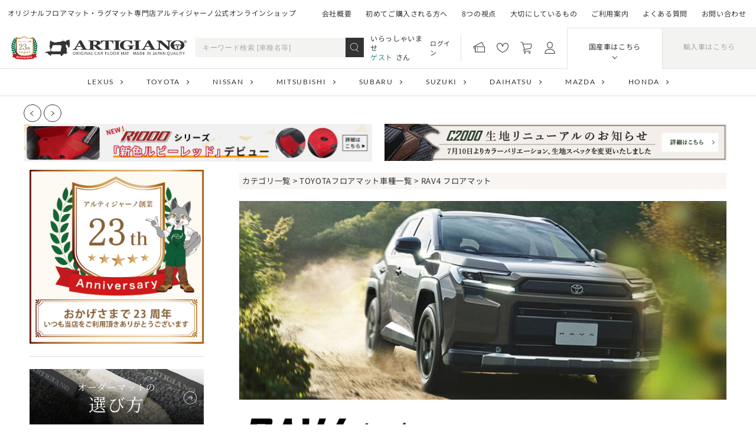

--- FILE ---
content_type: text/html;charset=Shift_JIS
request_url: https://shop.m-artigiano.com/fs/artigiano/c/rav4
body_size: 21812
content:
<!DOCTYPE html PUBLIC "-//W3C//DTD XHTML 1.0 Transitional//EN" "http://www.w3.org/TR/xhtml1/DTD/xhtml1-transitional.dtd">
<html lang="ja">
<head>
<meta http-equiv="Content-Language" content="ja" />
<meta http-equiv="Content-Type" content="text/html; charset=Shift_JIS" />
<meta http-equiv="Pragma" content="no-cache" />
<meta http-equiv="cache-control" content="no-cache" />
<meta http-equiv="Expires" content="Thu, 01 Dec 1994 16:00:00 GMT" />
<meta name="description" content="RAV4 フロアマット フロアマット専門店アルティジャーノ" />
<meta name="keywords" content="RAV4 フロアマット,フロアマット専門店アルティジャーノ,車 フロアマット,カーマット,フロアカーペット,ラグマット,ラゲッジマット,セカンドラゲッジマット,ステップマット,エントランスマット" />

<title>RAV4 フロアマット フロアマット専門店アルティジャーノ 車 フロアマット</title>
<link rel="stylesheet" type="text/css" href="/shop/css/r_system_preset.css?v3.24.0" />
<link rel="stylesheet" type="text/css" href="/shop/item/artigiano/design/template03/css/system_DesignSettings.css" />
<link rel="stylesheet" type="text/css" href="/shop/item/artigiano/design/template03/css/system_SizeColorSettings.css" />
<link rel="stylesheet" type="text/css" href="/shop/item/artigiano/design/template03/css/system_LayoutSettings08.css" />
<link rel="stylesheet" type="text/css" href="/shop/item/artigiano/design/template03/css/original.css" />

<script type="text/javascript" src="/shop/js/jquery.js" charset="UTF-8"></script>
<script type="text/javascript" src="/shop/js/fs2api.js" charset="UTF-8"></script>
<script type="text/javascript">
(function($) {$(function() { $('.FS2_WishListEntryButton_container').click(function(e) { var goodsUrl = e.currentTarget.id.substring(18); FS2.addWishList({ shopKey: 'artigiano', domain: 'shop.m-artigiano.com', ssldomain: 'shop.m-artigiano.com', data: { goods_url: goodsUrl, url: '%2Ffs%2Fartigiano%2Fc%2Frav4' }, done: function() { $('#FS2_WishListEntry_' + goodsUrl).addClass('FS2_hiddenElement'); $('#FS2_WishListRegistered_' + goodsUrl).removeClass('FS2_hiddenElement'); }, }); });
 $('.FS2_AlreadyWishListButton_container').click(function(e) { var goodsUrl = e.currentTarget.id.substring(23); FS2.removeWishList({ shopKey: 'artigiano', domain: 'shop.m-artigiano.com', ssldomain: 'shop.m-artigiano.com', data: { goods_url: goodsUrl, url: '%2Ffs%2Fartigiano%2Fc%2Frav4' }, done: function() { $('#FS2_WishListEntry_' + goodsUrl).removeClass('FS2_hiddenElement'); $('#FS2_WishListRegistered_' + goodsUrl).addClass('FS2_hiddenElement'); }, }); });});})(jQuery);
</script>
<script type="text/javascript" src="/shop/js/additionalimage.js" ></script>
<script type="text/javascript"><!--
$fsJq(document).ready(
function(){
    fsInitPopup();
});
--></script>



<script type="text/javascript" src="/shop/js/futureshop2.js"></script>
<script type="text/javascript" src="/shop/item/artigiano/design/template03/js/original.js"></script>


<!-- Google Tag Manager -->
<script>(function(w,d,s,l,i){w[l]=w[l]||[];w[l].push({'gtm.start':
new Date().getTime(),event:'gtm.js'});var f=d.getElementsByTagName(s)[0],
j=d.createElement(s),dl=l!='dataLayer'?'&l='+l:'';j.async=true;j.src=
'https://www.googletagmanager.com/gtm.js?id='+i+dl;f.parentNode.insertBefore(j,f);
})(window,document,'script','dataLayer','GTM-TFFDWS8');</script>
<!-- End Google Tag Manager --><!-- Google tag (gtag.js) -->
<script async src="https://www.googletagmanager.com/gtag/js?id=G-MTBXB1H33B"></script>
<script>
  window.dataLayer = window.dataLayer || [];
  function gtag(){dataLayer.push(arguments);}
  gtag('js', new Date());

  gtag('config', 'G-MTBXB1H33B');
</script><!--responsive--><meta name="viewport" content="width=device-width, initial-scale=1.0"><!--responsive-->
<!-- Google Analytics -->
<script>
  (function(i,s,o,g,r,a,m){i['GoogleAnalyticsObject']=r;i[r]=i[r]||function(){
  (i[r].q=i[r].q||[]).push(arguments)},i[r].l=1*new Date();a=s.createElement(o),
  m=s.getElementsByTagName(o)[0];a.async=1;a.src=g;m.parentNode.insertBefore(a,m)
  })(window,document,'script','https://www.google-analytics.com/analytics.js','ga');
  ga('create', 'UA-2940297-33', 'm-artigiano.com');
  ga('send', 'pageview');
</script>

<!-- Google tag (gtag.js) -->
<script async src="https://www.googletagmanager.com/gtag/js?id=AW-1041704063"></script>
<script>
  window.dataLayer = window.dataLayer || [];
  function gtag(){dataLayer.push(arguments);}
  gtag('js', new Date());

  gtag('config', 'AW-1041704063', { ' allow_enhanced_conversions':true });
</script>
<script type="text/javascript" src="//r2.future-shop.jp/fs.artigiano/pc/recommend.js" charset="UTF-8"></script>
</head>
<body id="FS2_body_Goods" class="FS2_body_Goods_GoodsGroupList_2 FS2_body_Goods_rav4" xmlns:fb="http://ogp.me/ns/fb#">

<div class="layout_body">
<div class="layout_header"><link rel="stylesheet" href="https://shop.m-artigiano.com/wp-content/themes/artigiano2022/assets/css/swiper.min.css">
<link rel="stylesheet" type="text/css" href="https://shop.m-artigiano.com/wp-content/themes/artigiano/assets/css/itemDesign.css" />
<link href="https://shop.m-artigiano.com/wp-content/themes/artigiano2022/assets/css/style.css?250311" rel="stylesheet" type="text/css">
<script src="https://shop.m-artigiano.com/shop/js/fs2api.js"></script>
<script type="text/javascript">
FS2.repeater({
ssldomain: 'shop.m-artigiano.com',
shopKey: 'artigiano',
member: function(json) {
document.querySelectorAll('.ms-logoutBtn').forEach((el)=>{
el.style.display = 'block';
});
},
guest: function(json) {
document.querySelectorAll('.ms-loginBtn').forEach((el)=>{
el.style.display = 'block';
});
}
});
</script>
<style>
    .countdown01 {
        position: relative;
        width: 1000px;
        margin: 0 auto;
    }

    #countdown01 {
        position: absolute;
        top: 85px;
        right: 23px;
    }

    #PC_header .floatHead {
        top: 0;
        right: 0;
        left: 0;
        z-index: 99;
    }

    .head_bannerSlider_event {
        width: 1200px;
        margin: 20px auto 0;
    }

    .head_bannerSlider_event li {
        margin: 0 1%;
    }

    .head_bannerSlider_event .slick-prev,
    .head_bannerSlider_event .slick-next {
        height: 100%;
    }

    .head_bannerSlider_event button+.slick-list li,
    .head_bannerSlider button+.slick-list li {
        margin: 0 .2%;
    }

    /**/

    .floatHead .couponStlWrap .flexBox .flexR {
        margin-right: 10px;
    }

    .floatHead .couponStlWrap .couponBtnStl02 {
        display: inline-block;
        margin-left: 6px;
        padding: 5px 14px 2px;
        color: #0B114F;
        font-size: 14px;
        font-weight: bold;
        background: #fff;
        border-radius: 5px;
    }

    .floatHead .couponStlWrap .couponBtnStl02:after {
        content: '';
        display: block;
        width: 0;
        height: 0;
        margin: 2px auto;
        border-style: solid;
        border-width: 6px 5px 0 5px;
        border-color: #0b114f transparent transparent transparent;
    }

    .floatHead .couponStlWrap .couponBtnStl03 {
        position: relative;
        display: block;
        margin-left: 6px;
        margin-top: 8px;
        padding: 3px 18px;
        color: #0B114F;
        font-size: 14px;
        font-weight: bold;
        text-align: center;
        background: #fff;
        border-radius: 5px;
    }

    .floatHead .couponStlWrap .couponBtnStl03:after {
        content: '';
        position: absolute;
        top: 28%;
        right: 10px;
        width: 0;
        height: 0;
        border-style: solid;
        border-width: 5px 0 5px 6px;
        border-color: transparent transparent transparent #0b114f;
    }

    .floatHead .couponStlWrap .maximum {
        flex-shrink: 0;
        font-size: 28px;
    }

    .floatHead .couponStlWrap .flexBox .flexR {
        font-size: 36px;
        text-align: left;
    }

    .floatHead .couponStlWrap .flexBox .flexR .txt_s {
        font-size: 18px;
    }
</style>
<div class="overlay"></div>
<div class="head_wrap">
    <div class="head_overlay spOnly"></div>
    <header>

        <div class="head_t flexBox jc_sb pcOnly">
            <div class="head_l">
                <p class="h_catch_pc">オリジナルフロアマット・ラグマット専門店アルティジャーノ公式オンラインショップ</p>
            </div>
            <div class="head_r">
                <nav>
                    <ul class="flexBox jc_fe">
                        <li><a href="https://m-artigiano.com/company/">会社概要</a></li>
                        <li><a href="https://shop.m-artigiano.com/fs/artigiano/c/ordermat">初めてご購入される方へ</a></li>
                        <li><a href="https://shop.m-artigiano.com/fs/artigiano/c/8promise">8つの視点</a></li>
                        <li><a href="https://shop.m-artigiano.com/fs/artigiano/c/kodawari">大切にしているもの</a></li>
                        <li><a href="https://shop.m-artigiano.com/fs/artigiano/c/guide">ご利用案内</a></li>
                        <li><a href="https://shop.m-artigiano.com/fs/artigiano/c/qanda">よくある質問</a></li>
                        <li><a href="https://shop.m-artigiano.com/contact/">お問い合わせ</a></li>
                    </ul>
                </nav>
            </div>
        </div>
        <div class="head_c flexBox ai_c jc_sb sp_bk">
            <div class="logo_wrap head_l">
                <h1 class="logo"><span class="ico"><img src="https://shop.m-artigiano.com/wp-content/themes/artigiano2022/assets/images/common/logo_ico.png" alt=""></span><a href="/"><img src="https://shop.m-artigiano.com/wp-content/themes/artigiano2022/assets/images/common/logo_bk.svg" alt="ARTIGIANO ORIGINAL CAR FLOOR MAT MADE IN JAPAN QUALITY"></a></h1>
                <p class="spOnly taC h_catch_sp">車のフロアマット専門店<br>公式オンラインショップ</p>
            </div>
            <div class="head_r">
                <div class="flexBox jc_fe ai_c">
                    <div class="head_search search_wrap pcOnly">
                        <form action="https://shop.m-artigiano.com/fs/artigiano/GoodsSearchList.html" method="get">
                            <input type="hidden" name="_e_k" value="Ａ">
                            <input type="text" class="search-field" placeholder="キーワード検索 [車種名等]" name="keyword" maxlength="1000">
                            <input type="submit" class="keyword_search" value="検 索">
                        </form>
                    </div>
                    <div class="welcome_message FS2_welcome_area pcOnly">
                        <p>いらっしゃいませ
                            <br><span class="fc_blue01"></span>さん
                        </p>
                    </div><a onclick="return canSubmit();" style="display:none;margin-right: 1em;font-size: 90%;" href="https://shop.m-artigiano.com/fs/artigiano/Logout.html?url='+encodeURIComponent(document.location)" class="ms-logoutBtn pcOnly">ログアウト</a><a onclick="return canSubmit();" style="display:none;margin-right: 1em;font-size: 90%;" href="javascript:document.location='https://shop.m-artigiano.com/fs/artigiano/Login.html?url='+encodeURIComponent(document.location)" class="ms-loginBtn pcOnly">ログイン</a>
                    <ul class="menu_ico flexBox ai_c">
                        <li><a href="https://shop.m-artigiano.com/fs/artigiano/CouponInformation.html"><img src="https://shop.m-artigiano.com/wp-content/themes/artigiano2022/assets/images/common/ico_coupon_bk.svg" alt="クーポン情報"><span class="spOnly">クーポン</span></a>
                            <div class="h_icon_details pcOnly">
                                <div class="icon"><img src="https://shop.m-artigiano.com/wp-content/themes/artigiano2022/assets/images/common/ico_coupon_bk.svg" alt="クーポン情報"></div>
                                <p>取得済みのクーポンや、<br>現在ご利用頂けるクーポンの一覧が<br>表示されます。</p>
                            </div>
                        </li>
                        <li><a href="https://shop.m-artigiano.com/fs/artigiano/WishList.html"><img src="https://shop.m-artigiano.com/wp-content/themes/artigiano2022/assets/images/common/ico_favorite_bk.svg" alt="お気に入り一覧"><span class="spOnly">お気に入り</span></a>
                            <div class="h_icon_details pcOnly">
                                <div class="icon"><img src="https://shop.m-artigiano.com/wp-content/themes/artigiano2022/assets/images/common/ico_favorite_bk.svg" alt="お気に入り一覧"></div>
                                <p>お気に入り登録した商品をこちらで<br>確認することができます。</p>
                            </div>
                        </li>
                        <li><a href="https://shop.m-artigiano.com/fs/artigiano/ShoppingCart.html"><img src="https://shop.m-artigiano.com/wp-content/themes/artigiano2022/assets/images/common/ico_cart_bk.svg" alt="カートを見る"><span class="spOnly">カート</span></a>
                            <div class="h_icon_details pcOnly">
                                <div class="icon"><img src="https://shop.m-artigiano.com/wp-content/themes/artigiano2022/assets/images/common/ico_cart_bk.svg" alt="カートを見る"></div>
                                <p>現在カートに入ってる商品をこちらで<br>確認することができます。</p>
                            </div>
                        </li>
                        <li><a href="https://shop.m-artigiano.com/fs/artigiano/MyPageTop.html"><img src="https://shop.m-artigiano.com/wp-content/themes/artigiano2022/assets/images/common/ico_mypage_bk.svg" alt="マイページ"><span class="spOnly">マイページ</span></a>
                            <div class="h_icon_details pcOnly">
                                <div class="icon"><img src="https://shop.m-artigiano.com/wp-content/themes/artigiano2022/assets/images/common/ico_mypage_bk.svg" alt="マイページ"></div>
                                <p>ログイン・会員登録は<br>こちらから行えます。</p>
                            </div>
                        </li>
                    </ul>
                    <ul class="head_brand-select flexBox taC pcOnly">
                        <li class="active">国産車はこちら</li>
                        <li>輸入車はこちら</li>
                    </ul>
                </div>
                <div class="spNaviButton spOnly"><span></span></div>
            </div>
        </div>
        <div class="head_b head_brand-list pcOnly">
            <ul class="head_brand_jp flexBox jc_c fw_wp active">
                <li><a href="https://shop.m-artigiano.com/fs/artigiano/c/lexus">LEXUS</a></li>
                <li><a href="https://shop.m-artigiano.com/fs/artigiano/c/toyota">TOYOTA</a></li>
                <li><a href="https://shop.m-artigiano.com/fs/artigiano/c/nissan">NISSAN</a></li>
                <li><a href="https://shop.m-artigiano.com/fs/artigiano/c/mitsubishi">MITSUBISHI</a></li>
                <li><a href="https://shop.m-artigiano.com/fs/artigiano/c/subaru">SUBARU</a></li>
                <li><a href="https://shop.m-artigiano.com/fs/artigiano/c/suzuki">SUZUKI</a></li>
                <li><a href="https://shop.m-artigiano.com/fs/artigiano/c/daihatsu">DAIHATSU</a></li>
                <li><a href="https://shop.m-artigiano.com/fs/artigiano/c/mazda">MAZDA</a></li>
                <li><a href="https://shop.m-artigiano.com/fs/artigiano/c/honda">HONDA</a></li>
            </ul>
            <ul class="head_brand_os flexBox jc_c fw_wp">
                <li><a href="https://shop.m-artigiano.com/fs/artigiano/c/bmw">BMW</a></li>
                <li><a href="https://shop.m-artigiano.com/fs/artigiano/c/mini">MINI</a></li>
                <li><a href="https://shop.m-artigiano.com/fs/artigiano/c/benz">BENZ</a></li>
                <li><a href="https://shop.m-artigiano.com/fs/artigiano/c/porsche">PORSCHE</a></li>
                <li><a href="https://shop.m-artigiano.com/fs/artigiano/c/audi">AUDI</a></li>
                <li><a href="https://shop.m-artigiano.com/fs/artigiano/c/volkswagen">VOLKSWAGEN</a></li>
                <li><a href="https://shop.m-artigiano.com/fs/artigiano/c/jaguar">JAGUAR</a></li>
                <li><a href="https://shop.m-artigiano.com/fs/artigiano/c/volvo">VOLVO</a></li>
                <li><a href="https://shop.m-artigiano.com/fs/artigiano/c/chrysler">CHRYSLER</a></li>
                <li><a href="https://shop.m-artigiano.com/fs/artigiano/c/jeep">JEEP</a></li>
                <li><a href="https://shop.m-artigiano.com/fs/artigiano/c/alfaromeo">ALFAROMEO</a></li>
                <li><a href="https://shop.m-artigiano.com/fs/artigiano/c/fiat">FIAT</a></li>
            </ul>
        </div>
        <div class="spOnly sp_global-nav">
            <ul class="main_nav">
                <li><a href="https://shop.m-artigiano.com/">トップページ</a></li>
                <li><span class="parent_nav">取扱い車種一覧<span class="icon_toggle"></span></span>
                    <ul class="child_nav">
                        <li><a href="https://shop.m-artigiano.com/fs/artigiano/c/lexus"><span><img src="https://shop.m-artigiano.com/wp-content/themes/artigiano2022/assets/images/common/maker-jp_lexus.png" alt=""></span>レクサス</a></li>
                        <li><a href="https://shop.m-artigiano.com/fs/artigiano/c/toyota"><span><img src="https://shop.m-artigiano.com/wp-content/themes/artigiano2022/assets/images/common/maker-jp_toyota.png" alt=""></span>トヨタ</a></li>
                        <li><a href="https://shop.m-artigiano.com/fs/artigiano/c/nissan"><span><img src="https://shop.m-artigiano.com/wp-content/themes/artigiano2022/assets/images/common/maker-jp_nissan.png" alt=""></span>日産</a></li>
                        <li><a href="https://shop.m-artigiano.com/fs/artigiano/c/mitsubishi"><span><img src="https://shop.m-artigiano.com/wp-content/themes/artigiano2022/assets/images/common/maker-jp_mitsubishi.png" alt=""></span>三菱</a></li>
                        <li><a href="https://shop.m-artigiano.com/fs/artigiano/c/subaru"><span><img src="https://shop.m-artigiano.com/wp-content/themes/artigiano2022/assets/images/common/maker-jp_subaru.png" alt=""></span>スバル</a></li>
                        <li><a href="https://shop.m-artigiano.com/fs/artigiano/c/suzuki"><span><img src="https://shop.m-artigiano.com/wp-content/themes/artigiano2022/assets/images/common/maker-jp_suzuki.png" alt=""></span>スズキ</a></li>
                        <li><a href="https://shop.m-artigiano.com/fs/artigiano/c/daihatsu"><span><img src="https://shop.m-artigiano.com/wp-content/themes/artigiano2022/assets/images/common/maker-jp_daihatsu.png" alt=""></span>ダイハツ</a></li>
                        <li><a href="https://shop.m-artigiano.com/fs/artigiano/c/mazda"><span><img src="https://shop.m-artigiano.com/wp-content/themes/artigiano2022/assets/images/common/maker-jp_mazda.png" alt=""></span>マツダ</a></li>
                        <li><a href="https://shop.m-artigiano.com/fs/artigiano/c/honda"><span><img src="https://shop.m-artigiano.com/wp-content/themes/artigiano2022/assets/images/common/maker-jp_honda.png" alt=""></span>ホンダ</a></li>
                        <li><a href="https://shop.m-artigiano.com/fs/artigiano/c/bmw"><span><img src="https://shop.m-artigiano.com/wp-content/themes/artigiano2022/assets/images/common/maker-os_bmw.png" alt=""></span>BMW</a></li>
                        <li><a href="https://shop.m-artigiano.com/fs/artigiano/c/mini"><span><img src="https://shop.m-artigiano.com/wp-content/themes/artigiano2022/assets/images/common/maker-os_mini.png" alt=""></span>MINI</a></li>
                        <li><a href="https://shop.m-artigiano.com/fs/artigiano/c/benz"><span><img src="https://shop.m-artigiano.com/wp-content/themes/artigiano2022/assets/images/common/maker-os_benz.png" alt=""></span>メルセデス・ベンツ</a></li>
                        <li><a href="https://shop.m-artigiano.com/fs/artigiano/c/porsche"><span><img src="https://shop.m-artigiano.com/wp-content/themes/artigiano2022/assets/images/common/maker-os_porsche.png" alt=""></span>ポルシェ</a></li>
                        <li><a href="https://shop.m-artigiano.com/fs/artigiano/c/audi"><span><img src="https://shop.m-artigiano.com/wp-content/themes/artigiano2022/assets/images/common/maker-os_audi.png" alt=""></span>アウディ</a></li>
                        <li><a href="https://shop.m-artigiano.com/fs/artigiano/c/volkswagen"><span><img src="https://shop.m-artigiano.com/wp-content/themes/artigiano2022/assets/images/common/maker-os_volkswagen.png" alt=""></span>フォルクスワーゲン</a></li>
                        <li><a href="https://shop.m-artigiano.com/fs/artigiano/c/jaguar"><span><img src="https://shop.m-artigiano.com/wp-content/themes/artigiano2022/assets/images/common/maker-os_jaguar.png" alt=""></span>ジャガー</a></li>
                        <li><a href="https://shop.m-artigiano.com/fs/artigiano/c/volvo"><span><img src="https://shop.m-artigiano.com/wp-content/themes/artigiano2022/assets/images/common/maker-os_volvo.png" alt=""></span>ボルボ</a></li>
                        <li><a href="https://shop.m-artigiano.com/fs/artigiano/c/chrysler"><span><img src="https://shop.m-artigiano.com/wp-content/themes/artigiano2022/assets/images/common/maker-os_chrysler.png" alt=""></span>クライスラー</a></li>
                        <li><a href="https://shop.m-artigiano.com/fs/artigiano/c/jeep"><span><img src="https://shop.m-artigiano.com/wp-content/themes/artigiano2022/assets/images/common/maker-os_jeep.png" alt=""></span>ジープ</a></li>
                        <li><a href="https://shop.m-artigiano.com/fs/artigiano/c/alfaromeo"><span><img src="https://shop.m-artigiano.com/wp-content/themes/artigiano2022/assets/images/common/maker-os_alfaromeo.png" alt=""></span>アルファロメオ</a></li>
                        <li><a href="https://shop.m-artigiano.com/fs/artigiano/c/fiat"><span><img src="https://shop.m-artigiano.com/wp-content/themes/artigiano2022/assets/images/common/maker-os_fiat.png" alt=""></span>フィアット</a></li>
                    </ul>
                </li>
                <li><a href="https://m-artigiano.com/company/">会社概要</a></li>
                <li><a href="">アルティジャーノについて</a></li>
                <li><a href="https://shop.m-artigiano.com/fs/artigiano/c/ordermat">初めてご購入される方へ</a></li>
                <li><a href="https://shop.m-artigiano.com/fs/artigiano/c/kodawari">大切にしているもの</a></li>
                <li><a href="https://shop.m-artigiano.com/fs/artigiano/c/guide">ご利用案内</a></li>
                <li><a href="https://shop.m-artigiano.com/fs/artigiano/c/qanda">よくある質問</a></li>
                <li><a href="https://shop.m-artigiano.com/fs/artigiano/c/sample">無料サンプル生地</a></li>
                <li><a href="https://shop.m-artigiano.com/contact/">お問い合わせ</a></li>
            </ul>
            <ul class="sns-link flexBox jc_c ai_c fw_wp">
                <li><a href="https://www.youtube.com/channel/UCAmnFvbQOvVpWXgxFxVcQkw/feed" target="_blank" rel="noopener noreferrer"><img src="https://shop.m-artigiano.com/wp-content/themes/artigiano2022/assets/images/common/ico_youtube_wh.svg" alt="Youtube"></a></li>
                <li><a href="https://www.instagram.com/artigiano.mat/" target="_blank" rel="noopener noreferrer"><img src="https://shop.m-artigiano.com/wp-content/themes/artigiano2022/assets/images/common/ico_instagram_wh.svg" alt="Instagram"></a></li>
                <li><a href="https://www.facebook.com/artigianomat" target="_blank" rel="noopener noreferrer"><img src="https://shop.m-artigiano.com/wp-content/themes/artigiano2022/assets/images/common/ico_facebook_wh.svg" alt="Facebook"></a></li>
            </ul>
            <p class="taC ms-logoutBtn" style="display:none; margin-top: 1em;"><a onclick="return canSubmit();" style="color:#fff !important;margin-right: 1em;font-size: 90%;" href="https://shop.m-artigiano.com/fs/artigiano/Logout.html?url='+encodeURIComponent(document.location)">ログアウト</a></p><p class="taC ms-loginBtn" style="display:none; margin-top: 1em;"><a onclick="return canSubmit();"  style="color:#fff !important;margin-right: 1em;font-size: 90%;" href="javascript:document.location='https://shop.m-artigiano.com/fs/artigiano/Login.html?url='+encodeURIComponent(document.location)">ログイン</a></p>
        </div>
    </header>
</div>
<div class="floatL_banner"><div class="closeBtn"></div><a href="https://shop.m-artigiano.com/fs/artigiano/c/sample"><img src="https://shop.m-artigiano.com/wp-content/themes/artigiano2022/assets/images/banner/bn_sample_80_420.jpg" class="pcOnly"><img src="https://shop.m-artigiano.com/wp-content/themes/artigiano2022/assets/images/banner/bn_sample_700_130.jpg" class="spOnly" width="100%"></a></div>
<div class="side_btn_wrap pcOnly">
    <ul>
        <li>
            <a href="https://shop.m-artigiano.com/#nouki">
                <span><img src="https://shop.m-artigiano.com/wp-content/themes/artigiano2022/assets/images/common/ico_calendar_wh.svg" alt=""></span>
                <p>納期について</p>
            </a>
        </li>
        <li>
            <a href="https://shop.m-artigiano.com/fs/artigiano/c/guide#aboutReturn">
                <span><img src="https://shop.m-artigiano.com/wp-content/themes/artigiano2022/assets/images/common/ico_change_wh.svg" alt=""></span>
                <p>返品・交換について</p>
            </a>
        </li>
        <li>
            <a href="https://shop.m-artigiano.com/fs/artigiano/c/guide#aboutPayment">
                <span><img src="https://shop.m-artigiano.com/wp-content/themes/artigiano2022/assets/images/common/ico_pay_wh.svg" alt=""></span>
                <p>お支払いについて</p>
            </a>
        </li>
        <li>
            <a href="https://shop.m-artigiano.com/fs/artigiano/c/guide#aboutPostage">
                <span><img src="https://shop.m-artigiano.com/wp-content/themes/artigiano2022/assets/images/common/ico_delivery_wh.svg" alt=""></span>
                <p>送料について</p>
            </a>
        </li>
        <li>
            <a href="https://shop.m-artigiano.com/fs/artigiano/c/guide">
                <span><img src="https://shop.m-artigiano.com/wp-content/themes/artigiano2022/assets/images/common/ico_date_wh.svg" alt=""></span>
                <p>営業日について</p>
            </a>
        </li>
        <li>
            <a href="https://shop.m-artigiano.com/fs/artigiano/PrivacyPolicy.html">
                <span><img src="https://shop.m-artigiano.com/wp-content/themes/artigiano2022/assets/images/common/ico_privacy_wh.svg" alt=""></span>
                <p>個人情報の<br>取り扱いについて</p>
            </a>
        </li>
        <li>
            <a href="https://shop.m-artigiano.com/fs/artigiano/c/sample">
                <span><img src="https://shop.m-artigiano.com/wp-content/themes/artigiano2022/assets/images/common/ico_sample_wh.svg" alt=""></span>
                <p>無料生地サンプル<br>について</p>
            </a>
        </li>
    </ul>
</div>
<div class="sp_search search_wrap spOnly">
    <form action="https://shop.m-artigiano.com/fs/artigiano/GoodsSearchList.html" method="get">
        <input type="hidden" name="_e_k" value="Ａ">
        <input type="text" class="search-field" placeholder="キーワード検索 [車種名等]" name="keyword" maxlength="1000" size="30">
        <input type="submit" class="keyword_search" value="検 索">
    </form>
</div>
<div class="head_slider">
    <div class="contentIn"><button class="swiper-button-prev sliderButton02 sliderButton-prev"></button>
                    <button class="swiper-button-next sliderButton02 sliderButton-next"></button>
                    <div class="swiper head_slider_swiper">
                        <ul class="banner_wrap01 swiper-wrapper">
<!-- <li class="swiper-slide">
        <a href="https://shop.m-artigiano.com/wp-content/themes/artigiano2022/assets/images/banner/nenmatsu2025pc.jpg" target="_blank"><img src="https://shop.m-artigiano.com/wp-content/themes/artigiano2022/assets/images/banner/nenmatsu2021sl.jpg" alt="休暇バナー"></a>
    </li> -->
            <!-- <li class="swiper-slide">
      <a href="https://shop.m-artigiano.com/fs/artigiano/c/minirug"><img src="https://shop.m-artigiano.com/wp-content/themes/artigiano2022/assets/images/minirug/251226bn_minirugpc.jpg" alt="ミニラグキャンペーン"></a>
 </li> -->
<!-- <li class="swiper-slide">
      <a href="https://shop.m-artigiano.com/fs/artigiano/CouponInformation.html"><img src="https://shop.m-artigiano.com/wp-content/themes/artigiano2022/assets/images/banner/bf_1128.jpg" alt="キャンペーン"></a>
 </li> -->
<li class="swiper-slide">
    <img src="https://shop.m-artigiano.com/wp-content/themes/artigiano2022/assets/images/banner/anniversary_kasou.jpg" alt="23周年記念">
</li>
<li class="swiper-slide"><a href="https://shop.m-artigiano.com/fs/artigiano/c/sample" target="_blank"><img src="https://shop.m-artigiano.com/wp-content/themes/artigiano2022/assets/images/banner/samplebn_pcsl.jpg" alt="無料サンプル生地"></a></li>
<li class="swiper-slide">
      <a href="https://shop.m-artigiano.com/fs/artigiano/c/s3000g" target="_blank"><img src="https://shop.m-artigiano.com/wp-content/themes/artigiano2022/assets/images/banner/S3000G__renewal_580px.jpg" alt="S3000Gリニューアル"></a>
    </li>
<li class="swiper-slide">
      <a href="https://shop.m-artigiano.com/newitem/9559/" target="_blank"><img src="https://shop.m-artigiano.com/wp-content/themes/artigiano2022/assets/images/banner/r1000_rubyred_1200x130.jpg" alt="R1000ルビーレッド"></a>
    </li>

<li class="swiper-slide">
      <a href="https://shop.m-artigiano.com/fs/artigiano/c/c2000-renewal" target="_blank"><img src="https://shop.m-artigiano.com/wp-content/themes/artigiano2022/assets/images/banner/reC2000_580×63.jpg" alt="C2000リニューアル"></a>
    </li>

            <li class="swiper-slide">
                <a href="https://shop.m-artigiano.com/fs/artigiano/c/ordermat" target="_blank"><img src="https://shop.m-artigiano.com/wp-content/themes/artigiano2022/assets/images/banner/ordermat-slpc.jpg" alt="オーダーマットの選び方"></a>
            </li>
            <li class="swiper-slide">
                <a href="https://shop.m-artigiano.com/fs/artigiano/c/car-life" target="_blank"><img src="https://shop.m-artigiano.com/wp-content/themes/artigiano/assets/images/img/img2018/car-life_1200_x_130.jpg" width="580px" alt="カーライフ"></a>
            </li>
            <li class="swiper-slide">
                <a href="https://shop.m-artigiano.com/fs/artigiano/5001" target="_blank"><img src="https://shop.m-artigiano.com/wp-content/themes/artigiano/assets/images/slider/bn_deodorize_5001pc.jpg" alt="消臭加工"></a>
            </li>
            <li class="swiper-slide">
                <a href="https://shop.m-artigiano.com/instagram-campaign/" target="_blank"><img src="/wp-content/themes/artigiano/assets/images/slider/bn_instagram.jpg" alt=""></a>
            </li>
        </ul>
    </div>
    </div>
</div></div>

 <table border="0" cellspacing="0" cellpadding="0" class="layout_table">
 <tr>
 <td class="layout_menu"><div id="sidebar" class="sidebarStl">
<div class="sideCon">
    <img src="https://shop.m-artigiano.com/wp-content/themes/artigiano2022/assets/images/banner/anniversary_leftnav.jpg" alt="23周年記念">
</div>
    <div class="sideCon">
        <a href="https://shop.m-artigiano.com/fs/artigiano/c/ordermat" class="sideBn">
            <p><span class="fzM">オーダーマットの</span><span class="fzL">選び方</span></p><img src="https://shop.m-artigiano.com/wp-content/themes/artigiano2022/assets/images/common/sideBn_ordermat.jpg" alt="オーダーマットの選び方">
        </a>
    </div>
    <div class="sideCon">
        <ul class="sideBn_list">
            <li><a href="https://shop.m-artigiano.com/fs/artigiano/10300"><img src="https://shop.m-artigiano.com/wp-content/themes/artigiano2022/assets/images/common/sideBn_minirug-r1000.jpg" alt="ミニラグマットR1000"></a></li>
            <li><a href="https://shop.m-artigiano.com/fs/artigiano/50410300"><img src="https://shop.m-artigiano.com/wp-content/themes/artigiano2022/assets/images/common/sideBn_minirug-rubber.jpg" alt="ミニラグマットRubber"></a></li>
            <li><a href="https://shop.m-artigiano.com/fs/artigiano/50110300"><img src="https://shop.m-artigiano.com/wp-content/themes/artigiano2022/assets/images/common/sideBn_minirug-c2000.jpg" alt="ミニラグマットC2000"></a></li>
        </ul>
    </div>
    <div class="cloth-grade sideCon">
        <p class="txtStl01">生地グレード詳細</p>
        <ul class="sideBn_list">
<li><img src="https://shop.m-artigiano.com/wp-content/themes/artigiano2022/assets/images/common/tb_graph.jpg" alt="生地グラフ"></li>
            <li><a href="https://shop.m-artigiano.com/fs/artigiano/c/s3000g"><img src="https://shop.m-artigiano.com/wp-content/themes/artigiano2022/assets/images/common/sideBn_s3000g.jpg" alt="S3000G"></a></li>
            <li><a href="https://shop.m-artigiano.com/fs/artigiano/c/c2000"><img src="https://shop.m-artigiano.com/wp-content/themes/artigiano2022/assets/images/common/sideBn_c2000.jpg" alt="C2000"></a></li>
            <li><a href="https://shop.m-artigiano.com/fs/artigiano/c/r1000"><img src="https://shop.m-artigiano.com/wp-content/themes/artigiano2022/assets/images/common/sideBn_r1000.jpg" alt="R1000"></a></li>
            <li><a href="https://shop.m-artigiano.com/fs/artigiano/c/rubber"><img src="https://shop.m-artigiano.com/wp-content/themes/artigiano2022/assets/images/common/sideBn_rubber.jpg" alt="Rubber"></a></li>
        </ul>
    </div>
    <div class="sideCon">
        <ul class="sideBn_list">
            <li><a href="https://shop.m-artigiano.com/fs/artigiano/c/sample"><img src="https://shop.m-artigiano.com/wp-content/themes/artigiano2022/assets/images/common/sideBn_sample.jpg" alt="無料生地サンプル"></a></li>
            <li><a href="https://shop.m-artigiano.com/fs/artigiano/5001"><img src="https://shop.m-artigiano.com/wp-content/themes/artigiano2022/assets/images/common/sideBn_shoshu.jpg" alt="消臭抗菌加工プレミア オプション加工はこちら"></a></li>
        </ul>
    </div>

    <!--<div class="sideCon">
        <ul class="sideBn_list">
            <li><img src="https://shop.m-artigiano.com/wp-content/themes/artigiano2022/assets/images/banner/s3000g_nouki_kasou.jpg" alt="s3000g納期遅延"></li>
        </ul>
    </div>-->

    <div class="sideCon">
        <div class="side_delivery-date">
            <p>商品の仕様確定、ご決済確定後の
                <br>製作開始となります。
            </p>
            <div>
                <p class="fzL"><span class="fc_red01">翌４&#12316;５営業日</span>で発送予定</p>
                <p class="fzS">（土日・祝日は除く）</p>
            </div>
            <p>お急ぎの方は余裕を持って
                <br>お早めのご注文をお願いします。
            </p>
        </div>
        <div class="side_calendar">
            <div class="img"><img src="https://shop.m-artigiano.com/wp-content/themes/artigiano2022/assets/images/common/current-calendar.jpg?1" alt=""></div>
            <div class="img"><img src="https://shop.m-artigiano.com/wp-content/themes/artigiano2022/assets/images/common/next-calendar.jpg" alt=""></div>
            <p class="fc_red01 fzS">※赤字は定休日になります</p>
        </div>
        <ul class="sideBn_list sideBtn02 taC">
            <li><a href="https://shop.m-artigiano.com/fs/artigiano/c/guide">
                    <span class="icon"><img src="https://shop.m-artigiano.com/wp-content/themes/artigiano2022/assets/images/common/ico_beginner_gr.svg" alt=""></span>
                    <p>ご利用ガイド<span>GUIDE</span></p>
                </a></li>
            <li><a href="https://shop.m-artigiano.com/fs/artigiano/c/qanda">
                    <span class="icon"><img src="https://shop.m-artigiano.com/wp-content/themes/artigiano2022/assets/images/common/ico_question_gr.svg" alt=""></span>
                    <p>よくある質問<span>Q&A</span></p>
                </a></li>
        </ul>
        <a href="https://shop.m-artigiano.com/fs/artigiano/c/guide" class="side_tel">
            <div class="tel_txt">お客様に安心してご利用いただくため、電話サポートもご用意しております。ご注文に関する内容、対応車種のご確認等、ご不明な点がございましたらお気軽にお問合せください。</div>
            <div class="taC">
                <p>お電話のお問い合わせはこちら</p>
                <p class="tel">06-6923-5077</p>
                <dl class="time">
                    <dt>[ 受付時間 ]</dt>
                    <dd>平日10:00～12:30/14:00～16:00</dd>
                </dl>
            </div>
        </a>

        <ul class="sideBn_list taC">
            <li><a href="https://shop.m-artigiano.com/fs/artigiano/c/oteire" class="sideBn">
                    <p class="fzM">フロアマットの
                        <span class="fzL">お手入れ方法</span>
                    </p>
                    <img src="https://shop.m-artigiano.com/wp-content/themes/artigiano2022/assets/images/common/sideBn_oteire.jpg?1" alt="">
                </a></li>
            <li><a href="https://shop.m-artigiano.com/fs/artigiano/c/car-life" class="sideBn">
                    <p>あなたのカーライフを
                        <br>より快適なものにするために
                    </p><img src="https://shop.m-artigiano.com/wp-content/themes/artigiano2022/assets/images/common/sideBn_car-life.jpg" alt="">
                </a></li>
            <li><a href="https://shop.m-artigiano.com/fs/artigiano/c/8promise" class="sideBn">
                    <p>私たちが大切にしている
                        <span class="fzL">８つの視点</span>
                    </p>
                    <img src="https://shop.m-artigiano.com/wp-content/themes/artigiano2022/assets/images/common/sideBn_promise.jpg" alt="">
                </a></li>
        </ul>
        <ul class="sideBn_list taC sideBtn01">
            <li>
                <a href="https://shop.m-artigiano.com/fs/artigiano/c/making">
                    <span class="img"><img src="https://shop.m-artigiano.com/wp-content/themes/artigiano2022/assets/images/common/sideBn_making.jpg" alt=""></span>
                    <p>商品企画×制作工程</p>
                </a>
            </li>
            <li>
                <a href="https://shop.m-artigiano.com/fs/artigiano/c/scene">
                    <span class="img"><img src="https://shop.m-artigiano.com/wp-content/themes/artigiano2022/assets/images/common/sideBn_scene.jpg" alt=""></span>
                    <p>車のある生活シーン</p>
                </a>
            </li>
            <li>
                <a href="https://shop.m-artigiano.com/fs/artigiano/c/ownersvoice">
                    <span class="img"><img src="https://shop.m-artigiano.com/wp-content/themes/artigiano2022/assets/images/common/sideBn_voice.jpg" alt=""></span>
                    <p>オーナーズボイス</p>
                </a>
            </li>
            <li>
                <a href="https://shop.m-artigiano.com/fs/artigiano/c/gallery">
                    <span class="img"><img src="https://shop.m-artigiano.com/wp-content/themes/artigiano2022/assets/images/common/sideBn_gallery.jpg" alt=""></span>
                    <p>装着事例ギャラリー</p>
                </a>
            </li>
            <li>
                <a href="https://shop.m-artigiano.com/news-list/">
                    <span class="img"><img src="https://shop.m-artigiano.com/wp-content/themes/artigiano2022/assets/images/common/sideBn_blog.jpg" alt=""></span>
                    <p>スタッフブログ</p>
                </a>
            </li>
        </ul>
    </div>
    <div class="sideCon side_search">
        <p class="txtStl01">車種検索</p>
        <div class="search_wrap">
            <form action="https://shop.m-artigiano.com/fs/artigiano/GoodsSearchList.html" method="get">
                <input type="hidden" name="_e_k" value="Ａ">
                <input type="text" placeholder="キーワード検索 [車種名等]" name="keyword" maxlength="1000">
                <input type="submit" class="keyword_search" value="検 索">
            </form>
        </div>
    </div>
    <div class="sideCon side_maker-search">
        <p class="txtStl01">メーカーから探す</p>
        <div class="ttlStl04">
            <span class="img"><img src="https://shop.m-artigiano.com/wp-content/themes/artigiano2022/assets/images/common/ico_car-jp_bk.svg" alt=""></span>
            国産車
        </div>
        <ul class="maker_list category_listStl">
            <li>
                <div class="parent"><span class="img"><img src="https://shop.m-artigiano.com/wp-content/themes/artigiano2022/assets/images/common/maker-jp_lexus.png" alt=""></span>LEXUS<span class="name_jp">レクサス</span></div>
                <ul class="child">
                    <li><a href="/fs/artigiano/c/lexusct200h">CT</a></li>
                    <li><a href="/fs/artigiano/c/lexuses">ES</a></li>
                    <li><a href="/fs/artigiano/c/lexusgs">GS</a></li>
                    <li><a href="/fs/artigiano/c/lexushs250h">HS</a></li>
                    <li class="icon_new"><a href="/fs/artigiano/c/lexusis">IS</a></li>
                    <li><a href="/fs/artigiano/c/lexusisc">IS C</a></li>
                    <li class="icon_new"><a href="/fs/artigiano/c/lexuslbx">LBX</a></li>
                    <li><a href="/fs/artigiano/c/lexuslc">LC</a></li>
                    <li><a href="/fs/artigiano/c/lexusls">LS</a></li>
                    <li><a href="/fs/artigiano/c/lexuslx">LX</a></li>
                    <li class="icon_new"><a href="/fs/artigiano/c/lexusnx">NX</a></li>
                    <li><a href="/fs/artigiano/c/lexusrc">RC</a></li>
                    <li class="icon_pickup"><a href="/fs/artigiano/c/lexusrx">RX</a></li>
                    <li class="icon_pickup"><a href="/fs/artigiano/c/lexusrz">RZ</a></li>
                    <li><a href="/fs/artigiano/c/lexussc">SC</a></li>
                    <li class="icon_pickup"><a href="/fs/artigiano/c/lexusux">UX</a></li>
                    <li><a href="/fs/artigiano/c/lexus">その他車種一覧</a></li>
                </ul>
            </li>
            <li>
                <div class="parent"><span class="img"><img src="https://shop.m-artigiano.com/wp-content/themes/artigiano2022/assets/images/common/maker-jp_toyota.png" alt=""></span>TOYOTA<span class="name_jp">トヨタ</span></div>
                <ul class="child">
                    <li><a href="/fs/artigiano/c/aqua">アクア(AQUA)</a></li>
                    <li class="icon_new"><a href="/fs/artigiano/c/alphard">アルファード</a></li>
                    <li class="icon_new"><a href="/fs/artigiano/c/vellfire">ヴェルファイア</a></li>
                    <li class="icon_new"><a href="/fs/artigiano/c/voxy">ヴォクシー</a></li>
                    <li class="icon_pickup"><a href="/fs/artigiano/c/esquire">エスクァイア</a></li>
                    <li><a href="/fs/artigiano/c/estima">エスティマ</a></li>
                    <li><a href="/fs/artigiano/c/fjcruiser">FJクルーザー</a></li>
                    <li><a href="/fs/artigiano/c/camry">カムリ</a></li>
                    <li class="icon_new"><a href="/fs/artigiano/c/corollacross">カローラ クロス</a></li>
                    <li><a href="/fs/artigiano/c/corolla">カローラ アクシオ/フィールダー</a></li>
                    <li class="icon_pickup"><a href="/fs/artigiano/c/corolla2">カローラ/スポーツ/ツーリング</a></li>
                    <li><a href="/fs/artigiano/c/crown">クラウン/マジェスタ</a></li>
                    <li class="icon_new"><a href="/fs/artigiano/c/crowncrossover">クラウンクロスオーバー</a></li>
　　　　　　　　　<li class="icon_new"><li><a href="/fs/artigiano/c/crownsport">クラウンスポーツ</a></li>
　　　　　　　　　<li class="icon_new"><li><a href="/fs/artigiano/c/crownsedan">クラウンセダン</a></li>
                    <li class="icon_new"><a href="/fs/artigiano/c/sienta">シエンタ</a></li>
                    <li><a href="/fs/artigiano/c/chr">C-HR</a></li>
                    <li><a href="/fs/artigiano/c/tankromy">タンク・ルーミー</a></li>
                    <li class="icon_new"><a href="/fs/artigiano/c/noah">ノア</a></li>
                    <li class="icon_pickup"><a href="/fs/artigiano/c/hiace">ハイエース</a></li>
                    <li class="icon_new"><a href="/fs/artigiano/c/hilux">ハイラックス</a></li>
                    <li><a href="/fs/artigiano/c/toyota86">86(ハチロク)</a></li>
                    <li class="icon_new"><a href="/fs/artigiano/c/gr86">GR86</a></li>
                    <li><a href="/fs/artigiano/c/passo">パッソ</a></li>
                    <li class="icon_new"><a href="/fs/artigiano/c/harrier">ハリアー</a></li>
                    <li><a href="/fs/artigiano/c/bb">bB</a></li>
                    <li><a href="/fs/artigiano/c/prius30">プリウス 30系</a></li>
                    <li><a href="/fs/artigiano/c/prius50">プリウス 50系</a></li>
                    <li><a href="/fs/artigiano/c/priusa">プリウスα</a></li>
                    <li><a href="/fs/artigiano/c/newpriusphv">プリウスPHV</a></li>
                    <li class="icon_pickup"><a href="/fs/artigiano/c/yaris">ヤリス</a></li>
                    <li class="icon_pickup"><a href="/fs/artigiano/c/yariscross">ヤリスクロス</a></li>
                    <li class="icon_pickup"><a href="/fs/artigiano/c/raize">ライズ</a></li>
                    <li class="icon_pickup"><a href="/fs/artigiano/c/rav4">RAV4</a></li>
                    <li class="icon_new"><a href="/fs/artigiano/c/landcruiser">ランドクルーザー</a></li>
                    <li class="icon_new"><a href="/fs/artigiano/c/landcruiser250">ランドクルーザー250</a></li>
                    <li class="icon_pickup"><a href="/fs/artigiano/c/landcruiserprado">ランドクルーザープラド</a></li>
                    <li><a href="/fs/artigiano/c/regiusace">レジアスエース</a></li>
                    <li><a href="/fs/artigiano/c/toyota">その他車種一覧</a></li>
                </ul>
            </li>
            <li>
                <div class="parent"><span class="img"><img src="https://shop.m-artigiano.com/wp-content/themes/artigiano2022/assets/images/common/maker-jp_nissan.png" alt=""></span>NISSAN<span class="name_jp">日産</span></div>
                <ul class="child">
                    <li class="icon_new"><a href="/fs/artigiano/c/ariya">アリア</a></li>
                    <li><a href="/fs/artigiano/c/caravan">NV350キャラバン</a></li>
                    <li><a href="fs/artigiano/GoodsSearchList.html?_e_k=%82%60&amp;keyword=%83E%83B%83%93%83O%83%8D%81%5B%83h">ウィングロード</a></li>
                    <li class="icon_new"><li><a href="/fs/artigiano/c/xtrail">エクストレイル</a></li>
                    <li><a href="/fs/artigiano/c/elgrand">エルグランド</a></li>
                    <li><a href="/fs/artigiano/c/otti">オッティ</a></li>
                    <li class="icon_new"><a href="/fs/artigiano/c/aura">オーラ</a></li>
                    <li class="icon_new"><a href="/fs/artigiano/c/kicks">キックス</a></li>
                    <li><a href="/fs/artigiano/c/juke">ジューク</a></li>
                    <li><a href="/fs/artigiano/c/skyline">スカイライン</a></li>
                    <li class="icon_pickup"><a href="/fs/artigiano/c/serena">セレナ</a></li>
                    <li class="icon_new"><a href="/fs/artigiano/c/note">ノート</a></li>
                    <li><a href="/fs/artigiano/c/leaf">リーフ</a></li>
                    <li><a href="/fs/artigiano/c/nissan">その他車種一覧</a></li>
                </ul>
            </li>
            <li>
                <div class="parent"><span class="img"><img src="https://shop.m-artigiano.com/wp-content/themes/artigiano2022/assets/images/common/maker-jp_mitsubishi.png" alt=""></span>MITSUBISHI<span class="name_jp">三菱</span></div>
                <ul class="child">
                    <li><a href="/fs/artigiano/c/outlander">アウトランダー</a></li>
                    <li><a href="/fs/artigiano/c/outlanderphev">アウトランダーPHEV</a></li>
                    <li><a href="/fs/artigiano/c/eclipse_cross">エクリプスクロス</a></li>
                    <li class="icon_pickup"><a href="/fs/artigiano/c/delicad5">デリカD:5</a></li>
                    <li class="icon_new"><a href="/fs/artigiano/c/delicamini">デリカミニ</a></li>
                    <li><a href="/fs/artigiano/c/pajero">パジェロ</a></li>
                    <li><a href="/fs/artigiano/c/mitsubishi">その他車種一覧</a></li>
                </ul>
            </li>
            <li>
                <div class="parent"><span class="img"><img src="https://shop.m-artigiano.com/wp-content/themes/artigiano2022/assets/images/common/maker-jp_subaru.png" alt=""></span>SUBARU<span class="name_jp">スバル</span></div>
                <ul class="child">
                    <li><a href="/fs/artigiano/c/brz">BRZ</a></li>
                    <li><a href="/fs/artigiano/c/wrx">WRX</a></li>
                    <li><a href="/fs/artigiano/c/new_impreza">インプレッサ</a></li>
                    <li><a href="/fs/artigiano/c/new_imprezaxv">XV/インプレッサXV</a></li>
                    <li><a href="/fs/artigiano/c/crossover7">エクシーガ クロスオーバー7</a></li>
                    <li class="icon_new"><a href="/fs/artigiano/c/corsstrek">クロストレック</a></li>
                    <li><a href="/fs/artigiano/c/justy">ジャスティ</a></li>
                    <li><a href="/fs/artigiano/c/forester">フォレスター</a></li>
                    <li class="icon_new"><a href="/fs/artigiano/c/levorg">レヴォーグ</a></li>
                    <li><a href="/fs/artigiano/c/legacy">レガシィ</a></li>
                    <li class="icon_new"><a href="/fs/artigiano/c/outback">レガシィアウトバック</a></li>
                    <li><a href="/fs/artigiano/c/subaru">その他車種一覧</a></li>
                </ul>
            </li>
            <li>
                <div class="parent"><span class="img"><img src="https://shop.m-artigiano.com/wp-content/themes/artigiano2022/assets/images/common/maker-jp_suzuki.png" alt=""></span>SUZUKI<span class="name_jp">スズキ</span></div>
                <ul class="child">
                    <li><a href="/fs/artigiano/c/ignis">イグニス</a></li>
                    <li><a href="/fs/artigiano/c/everyseries">エブリー</a></li>
                    <li><a href="/fs/artigiano/c/xbee">クロスビー</a></li>
                    <li><a href="/fs/artigiano/c/jimny">ジムニー/ジムニーシエラ</a></li>
                    <li><a href="/fs/artigiano/c/swift">スイフト</a></li>
                    <li><a href="/fs/artigiano/c/spacia">スペーシア</a></li>
                    <li><a href="/fs/artigiano/c/palette">パレット</a></li>
                    <li><a href="/fs/artigiano/c/wagonrstingray">ワゴンR(スティングレー等)</a></li>
                    <li><a href="/fs/artigiano/c/suzuki">その他車種一覧</a></li>
                </ul>
            </li>
            <li>
                <div class="parent"><span class="img"><img src="https://shop.m-artigiano.com/wp-content/themes/artigiano2022/assets/images/common/maker-jp_daihatsu.png" alt=""></span>DAIHATSU<span class="name_jp">ダイハツ</span></div>
                <ul class="child">
                    <li><a href="/fs/artigiano/c/wake">ウェイク</a></li>
                    <li><a href="/fs/artigiano/c/cast">キャスト</a></li>
                    <li><a href="/fs/artigiano/c/copen">コペン</a></li>
                    <li><a href="/fs/artigiano/c/tanto">タント</a></li>
                    <li><a href="/fs/artigiano/c/thor">トール</a></li>
                    <li><a href="/fs/artigiano/c/move">ムーヴ</a></li>
                    <li><a href="/fs/artigiano/c/daihatsu">その他車種一覧</a></li>
                </ul>
            </li>
            <li>
                <div class="parent"><span class="img"><img src="https://shop.m-artigiano.com/wp-content/themes/artigiano2022/assets/images/common/maker-jp_mazda.png" alt=""></span>MAZDA<span class="name_jp">マツダ</span></div>
                <ul class="child">
                    <li><a href="/fs/artigiano/c/cx3">CX-3</a></li>
                    <li><a href="/fs/artigiano/c/cx30">CX-30</a></li>
                    <li class="icon_new"><a href="/fs/artigiano/c/cx60">CX-60</a></li>
                    <li class="icon_pickup"><a href="/fs/artigiano/c/cx5">CX-5</a></li>
                    <li class="icon_pickup"><a href="/fs/artigiano/c/cx8">CX-8</a></li>
                    <li><a href="/fs/artigiano/c/mazda3">MAZDA3</a></li>
                    <li><a href="/fs/artigiano/c/axela">アクセラ</a></li>
                    <li><a href="/fs/artigiano/c/atenza">アテンザ</a></li>
                    <li><a href="/fs/artigiano/c/demio">デミオ</a></li>
                    <li><a href="/fs/artigiano/c/biante">ビアンテ</a></li>
                    <li><a href="/fs/artigiano/c/premacy">プレマシー</a></li>
                    <li><a href="/fs/artigiano/c/roadster">ロードスター</a></li>
                    <li><a href="/fs/artigiano/c/mazda">その他車種一覧</a></li>
                </ul>
            </li>
            <li>
                <div class="parent"><span class="img"><img src="https://shop.m-artigiano.com/wp-content/themes/artigiano2022/assets/images/common/maker-jp_honda.png" alt=""></span>HONDA<span class="name_jp">ホンダ</span></div>
                <ul class="child">
                    <li><a href="/fs/artigiano/c/nwgn">N-WGN</a></li>
                    <li><a href="/fs/artigiano/c/nbox">N-BOX</a></li>
                    <li class="icon_new"><a href="/fs/artigiano/c/none">N-ONE</a></li>
                    <li class="icon_new"><a href="/fs/artigiano/c/zrv">ZR-V</a></li>
                    <li class="icon_new"><a href="/fs/artigiano/c/wrv">WR-V</a></li>
                    <li><a href="/fs/artigiano/c/vezel">ヴェゼル</a></li>
                    <li><a href="/fs/artigiano/c/odyssey">オデッセイ</a></li>
                    <li class="icon_new"><a href="/fs/artigiano/c/civic">シビック</a></li>
                    <li class="icon_new"><a href="/fs/artigiano/c/stepwagon">ステップワゴン</a></li>
                    <li><a href="/fs/artigiano/c/fit">フィット</a></li>
                    <li><a href="/fs/artigiano/c/freed">フリード</a></li>
                    <li><a href="/fs/artigiano/c/freed_plus">フリード＋（プラス）</a></li>
                    <li><a href="/fs/artigiano/c/honda">その他車種一覧</a></li>
                </ul>
            </li>
        </ul>
        <div class="ttlStl04">
            <span class="img"><img src="https://shop.m-artigiano.com/wp-content/themes/artigiano2022/assets/images/common/ico_car-os_bk.svg" alt=""></span>
            輸入車
        </div>
        <ul class="maker_list category_listStl">
            <li>
                <div class="parent"><span class="img"><img src="https://shop.m-artigiano.com/wp-content/themes/artigiano2022/assets/images/common/maker-os_bmw.png" alt=""></span>BMW<span class="name_jp">ビーエムダブリュー</span></div>
                <ul class="child">
                    <li><a href="/fs/artigiano/c/bmw1series">1シリーズ</a></li>
                    <li><a href="/fs/artigiano/c/bmw2series">2シリーズ</a></li>
                    <li><a href="/fs/artigiano/c/bmw3series">3シリーズ</a></li>
                    <li><a href="/fs/artigiano/c/bmw5series">5シリーズ</a></li>
                    <li><a href="/fs/artigiano/c/bmw6series">6シリーズ</a></li>
                    <li><a href="/fs/artigiano/c/bmw7series">7シリーズ</a></li>
                    <li><a href="/fs/artigiano/c/bmwx1">X1シリーズ</a></li>
                    <li><a href="/fs/artigiano/c/bmwx2">X2シリーズ</a></li>
                    <li class="icon_pickup"><a href="/fs/artigiano/c/bmwx3">X3シリーズ</a></li>
                    <li><a href="/fs/artigiano/c/bmwx4">X4シリーズ</a></li>
                    <li><a href="/fs/artigiano/c/bmwx5">X5シリーズ</a></li>
                    <li><a href="/fs/artigiano/c/bmwz3">Z3シリーズ</a></li>
                    <li><a href="/fs/artigiano/c/bmwz4">Z4シリーズ</a></li>
                    <li><a href="/fs/artigiano/c/bmw">その他車種一覧</a></li>
                </ul>
            </li>
            <li>
                <div class="parent"><span class="img"><img src="https://shop.m-artigiano.com/wp-content/themes/artigiano2022/assets/images/common/maker-os_mini.png" alt=""></span>MINI<span class="name_jp">ミニ</span></div>
                <ul class="child">
                    <li><a href="/fs/artigiano/c/minir50r53">クーパー/クーパーS/ワン</a></li>
                    <li><a href="/fs/artigiano/c/miniclubmanr55">クラブマン</a></li>
                    <li><a href="/fs/artigiano/c/minicrossoverr60">クロスオーバー</a></li>
                    <li><a href="/fs/artigiano/c/mini">その他車種一覧</a></li>
                </ul>
            </li>
            <li>
                <div class="parent"><span class="img"><img src="https://shop.m-artigiano.com/wp-content/themes/artigiano2022/assets/images/common/maker-os_benz.png" alt=""></span>Mercedes Benz<span class="name_jp">メルセデスベンツ</span></div>
                <ul class="child">
                    <li><a href="/fs/artigiano/c/benzaclass">Aクラス</a></li>
                    <li><a href="/fs/artigiano/c/benzbclass">Bクラス</a></li>
                    <li><a href="/fs/artigiano/c/benzclsclass">CLSクラス</a></li>
                    <li><a href="/fs/artigiano/c/benzcclass">Cクラス</a></li>
                    <li><a href="/fs/artigiano/c/benzeclass">Eクラス</a></li>
                    <li><a href="/fs/artigiano/c/benzglaclass">GLAクラス</a></li>
                    <li><a href="/fs/artigiano/c/benzglcclass">GLCクラス</a></li>
                    <li class="icon_pickup"><a href="/fs/artigiano/c/benzgclass">Gクラス</a></li>
                    <li><a href="/fs/artigiano/c/benzslclass">SLクラス</a></li>
                    <li><a href="/fs/artigiano/c/benz">その他車種一覧</a></li>
                </ul>
            </li>
            <li>
                <div class="parent"><span class="img"><img src="https://shop.m-artigiano.com/wp-content/themes/artigiano2022/assets/images/common/maker-os_porsche.png" alt=""></span>PORSCHE<span class="name_jp">ポルシェ</span></div>
                <ul class="child">
                   <li class="icon_new"><a href="/fs/artigiano/c/911">911</a></li>
                   <li class="icon_new"><a href="/fs/artigiano/c/cayenne">カイエン</a></li>
                    <li><a href="/fs/artigiano/c/cayman">ケイマン</a></li>
                    <li><a href="/fs/artigiano/c/panamera">パナメーラ</a></li>
                    <li><a href="/fs/artigiano/c/boxster">ボクスター</a></li>
                    <li><a href="/fs/artigiano/c/macan">マカン</a></li>
                    <li><a href="/fs/artigiano/c/porsche">その他車種一覧</a></li>
                </ul>
            </li>
            <li>
                <div class="parent"><span class="img"><img src="https://shop.m-artigiano.com/wp-content/themes/artigiano2022/assets/images/common/maker-os_audi.png" alt=""></span>AUDI<span class="name_jp">アウディ</span></div>
                <ul class="child">
                    <li><a href="/fs/artigiano/c/audia1">A1</a></li>
                    <li><a href="/fs/artigiano/c/audia3a5">A3</a></li>
                    <li><a href="/fs/artigiano/c/audia4a4avant">A4/A4アバント</a></li>
                    <li><a href="/fs/artigiano/c/audia5">A5</a></li>
                    <li><a href="/fs/artigiano/c/audiq2">Q2</a></li>
                    <li><a href="/fs/artigiano/c/audiq3">Q3</a></li>
                    <li><a href="/fs/artigiano/c/audiq5">Q5</a></li>
                    <li><a href="/fs/artigiano/c/ttcoupe">TTクーペ</a></li>
                    <li><a href="/fs/artigiano/c/audi">その他車種一覧</a></li>
                </ul>
            </li>
            <li>
                <div class="parent"><span class="img"><img src="https://shop.m-artigiano.com/wp-content/themes/artigiano2022/assets/images/common/maker-os_volkswagen.png" alt=""></span>VOLKSWAGEN<span class="name_jp">フォルクスワーゲン</span></div>
                <ul class="child">
                    <li><a href="/fs/artigiano/c/up">アップ！</a></li>
                    <li><a href="/fs/artigiano/c/arteon">アルテオン</a></li>
                    <li class="icon_new"><a href="/fs/artigiano/c/golf">ゴルフ</a></li>
                    <li><a href="/fs/artigiano/c/golftouran">ゴルフトゥーラン</a></li>
                    <li><a href="/fs/artigiano/c/thebeetle">ザ・ビートル</a></li>
                    <li><a href="/fs/artigiano/c/sharan">シャラン</a></li>
                    <li><a href="/fs/artigiano/c/tiguan">ティグアン</a></li>
                    <li class="icon_new"><a href="/fs/artigiano/c/t-cross">T-クロス</a></li>
                    <li class="icon_new"><a href="/fs/artigiano/c/t-roc">T-ロック</a></li>
                    <li><a href="/fs/artigiano/c/newbeetle">ニュービートル</a></li>
                    <li><a href="/fs/artigiano/c/passat">パサート</a></li>
                    <li><a href="/fs/artigiano/c/polo">ポロ</a></li>
                    <li><a href="/fs/artigiano/c/volkswagen">その他車種一覧</a></li>
                </ul>
            </li>
            <li>
                <div class="parent"><span class="img"><img src="https://shop.m-artigiano.com/wp-content/themes/artigiano2022/assets/images/common/maker-os_jaguar.png" alt=""></span>JAGUAR<span class="name_jp">ジャガー</span></div>
                <ul class="child">
                    <li><a href="/fs/artigiano/c/jaguarxtype">X-TYPE</a></li>
                    <li><a href="/fs/artigiano/c/jaguarxf">XF</a></li>
                    <li><a href="/fs/artigiano/c/jaguarxj">XJ</a></li>
                    <li><a href="/fs/artigiano/c/jaguarxk">XK</a></li>
                    <li><a href="/fs/artigiano/c/jaguar">その他車種一覧</a></li>
                </ul>
            </li>
            <li>
                <div class="parent"><span class="img"><img src="https://shop.m-artigiano.com/wp-content/themes/artigiano2022/assets/images/common/maker-os_volvo.png" alt=""></span>VOLVO<span class="name_jp">ボルボ</span></div>
                <ul class="child">
                    <li><a href="/fs/artigiano/c/volvov40">V40</a>
                    </li>
                    <li><a href="/fs/artigiano/c/volvov60">V60</a></li>
                    <li><a href="/fs/artigiano/c/volvov70">V70</a></li>
                    <li class="icon_new"><a href="/fs/artigiano/c/volvoxc40">XC40</a></li>
                    <li><a href="/fs/artigiano/c/volvoxc60">XC60</a></li>
                    <li><a href="/fs/artigiano/c/volvoxc90">XC90</a></li>
                    <li><a href="/fs/artigiano/c/volvo">その他車種一覧</a></li>
                </ul>
            </li>
            <li>
                <div class="parent"><span class="img"><img src="https://shop.m-artigiano.com/wp-content/themes/artigiano2022/assets/images/common/maker-os_chrysler.png" alt=""></span>CHRYSLER<span class="name_jp">クライスラー</span></div>
                <ul class="child">
                    <li><a href="/fs/artigiano/c/chrysler300c">300C</a></li>
                    <li><a href="/fs/artigiano/c/ptcruiser">PTクルーザー</a></li>
                    <li><a href="/fs/artigiano/c/chrysler">その他車種一覧</a></li>
                </ul>
            </li>
            <li>
                <div class="parent"><span class="img"><img src="https://shop.m-artigiano.com/wp-content/themes/artigiano2022/assets/images/common/maker-os_jeep.png" alt=""></span>JEEP<span class="name_jp">ジープ</span></div>
                <ul class="child">
                    <li><a href="/fs/artigiano/c/grandcherokee">グランドチェロキー</a></li>
　　　　　　 　　 <li class="icon_new"><a href="/fs/artigiano/c/compass">コンパス</a></li>
                    <li><a href="/fs/artigiano/c/wranglerunlimited">ラングラーアンリミテッド</a></li>
                    <li><a href="/fs/artigiano/c/renegade">レネゲード</a></li>
                    <li><a href="/fs/artigiano/c/jeep">その他車種一覧</a></li>
                </ul>
            </li>
            <li>
                <div class="parent"><span class="img"><img src="https://shop.m-artigiano.com/wp-content/themes/artigiano2022/assets/images/common/maker-os_alfaromeo.png" alt=""></span>ALFA ROMEO<span class="name_jp">アルファロメオ</span></div>
                <ul class="child">
                    <li><a href="/fs/artigiano/c/alfa147">アルファ147</a></li>
                    <li><a href="/fs/artigiano/c/alfaromeo">その他車種一覧</a></li>
                </ul>
            </li>
            <li>
                <div class="parent"><span class="img"><img src="https://shop.m-artigiano.com/wp-content/themes/artigiano2022/assets/images/common/maker-os_fiat.png" alt=""></span>FIAT<span class="name_jp">フィアット</span></div>
                <ul class="child">
                    <li><a href="/fs/artigiano/c/fiat">クーペフィアット</a></li>
                    <li><a href="/fs/artigiano/c/fiat">その他車種一覧</a></li>
                </ul>
            </li>
        </ul>
    </div>
    <div class="sideCon_bottom">
        <div class="side_heads-up">
            <div class="taC">
                <span class="img"><img src="https://shop.m-artigiano.com/wp-content/themes/artigiano2022/assets/images/common/ico_caution_color.svg" alt=""></span>
                <p class="fc_red01 ttl">悪質な詐欺サイトにご注意ください！</p>
                <p>現在、アルティジャーノが運営するWEBサイトから画像や会社名等の情報を無断で使用している「偽サイト」の存在を複数確認しています。
                    <br>偽サイトにアルティジャーノの表記等があっても、弊社と全く関係ございません。接続先のURLや会社名、また極端に安い価格で販売されている場合、日本語が曖昧な表現のサイトは特にご注意ください。
                </p>
            </div>
        </div>
        <div class="side_sns">
            <ul class="sns-link flexBox jc_c ai_c fw_wp">
                <li><a href="https://www.youtube.com/channel/UCAmnFvbQOvVpWXgxFxVcQkw/feed" target="_blank" rel="noopener noreferrer"><img src="https://shop.m-artigiano.com/wp-content/themes/artigiano2022/assets/images/common/ico_youtube_bk.svg" alt="Youtube" width="35px"></a></li>
                <li><a href="https://www.instagram.com/artigiano.mat/" target="_blank" rel="noopener noreferrer"><img src="https://shop.m-artigiano.com/wp-content/themes/artigiano2022/assets/images/common/ico_instagram_bk.svg" alt="Instagram" width="28px"></a></li>
                <li><a href="https://www.facebook.com/artigianomat" target="_blank" rel="noopener noreferrer"><img src="https://shop.m-artigiano.com/wp-content/themes/artigiano2022/assets/images/common/ico_facebook_bk.svg" alt="Facebook" width="29px"></a></li>
            </ul>
        </div>
    </div>
</div>
</td>
 <td class="layout_content">
 <div class="utility"> 
<table width="100%" border="0" cellpadding="0" cellspacing="0">
<tr>
<td class="FS2_welcome_area">
<span class="welcome">いらっしゃいませ　ゲストさん</span>
</td>
</tr>
<tr>
<td class="FS2_login_area">
<ul class="login">
<li class="FS2_icon_coupon"> <a href="https://shop.m-artigiano.com/fs/artigiano/CouponInformation.html" onClick="return canSubmit();">クーポン情報</a></li>
<li class="FS2_icon_wishlist"> <a href="https://shop.m-artigiano.com/fs/artigiano/WishList.html" onClick="return canSubmit();">お気に入り一覧</a></li>
<li class="FS2_icon_login"> <a href="javascript:document.location='https://shop.m-artigiano.com/fs/artigiano/Login.html?url='+encodeURIComponent(document.location)" onClick="return canSubmit();">ログイン</a></li>

</ul>
</td>
</tr>
</table>
</div>
 <div class="system_content">
 <p class="pan FS2_breadcrumbs">
<a href="https://shop.m-artigiano.com/fs/artigiano/c/">カテゴリ一覧</a> &gt; <a href="https://shop.m-artigiano.com/fs/artigiano/c/toyota">TOYOTAフロアマット車種一覧</a> &gt; RAV4 フロアマット
</p>
 
 <div class="user_content FS2_upper_comment FS2_SeniorDesign_comment"><link rel="stylesheet" href="https://shop.m-artigiano.com/wp-content/themes/artigiano/assets/css/category2018.css" type="text/css">
<div class="category2018">
<img src="https://shop.m-artigiano.com/wp-content/themes/artigiano/assets/images/img/cate/toyota/rav4/rav4_headImg.jpg" alt="新型RAV4専用フロアマット">
<br>
<div class="headBrandName flexBox">
	 <img src="https://shop.m-artigiano.com/wp-content/themes/artigiano/assets/images/img/cate/toyota/rav4/rav4_headName.png" alt=""><p>トヨタ<br>RAV4専用設計</p>
	 </div>

   <h1>好きにまみれろ！「RAV4」</h1>
    <p class="categoryInfo">「SUVらしい力強さと使用性へのきめ細かな配慮を兼ね備えた4WD」をコンセプトに開発されたRAV4。デザインはSUVらしい力強さと洗練さを融合しており、クラストップレベルのラゲージスペースはあらゆるシーンで使用可能。ちょうどいいサイズに、洗練されたダイナミズムが宿っています。<br>アルティジャーノではトヨタRAV4 60系 50系に対応するフロアマット・ラゲッジマットをご用意しております。</p>
    <br>
    <!--<div class="flexBox brandImgList">
	 <img src="https://shop.m-artigiano.com/wp-content/themes/artigiano/assets/images/img/cate/lexus/2018/nx_brandImg01.jpg" alt="">
	 </div>-->
	 

<div class="RaTextBox">
<a href="https://shop.m-artigiano.com/?s=RAV4"><p>RAV4の関連記事を見る</p></a>
</div>

    　<section id="sectionLINE_UP">　
	 <h2><img src="https://shop.m-artigiano.com/wp-content/themes/artigiano/assets/images/img/cate/toyota/alphard/2018/section_LINEUP.png" alt="LINE UP　ラインナップ"></h2>
</section>

<div class="lineUpBanner categoryContainer">
	<a href="https://shop.m-artigiano.com/fs/artigiano/c/rav460"><img src="https://shop.m-artigiano.com/wp-content/themes/artigiano/assets/images/img/cate/toyota/rav4/rav4_60_linkinfo.jpg" alt="新型RAV4"></a><br><br>
	<a href="https://shop.m-artigiano.com/fs/artigiano/c/rav450"><img src="https://shop.m-artigiano.com/wp-content/themes/artigiano/assets/images/img/cate/toyota/rav4/rav4_50_linkinfo.jpg" alt="RAV4"></a><br>
	
	
 </div>




    </div><!-- .category2018 -->
    <br><br>
  
    </div>
                                                                                             
	</div><!-- .categoryBox --></div>
 
 
   <div class="FS2_GroupList">
 <p class="pager">
<span class="FS2_pager_text">2 件中 1-2 件表示　</span>
</p>
 <div class="groupLayout">
 <div class="alignItem_04">
<div class="gl_Item" style="text-align:center;" id="FS2_itemlayout_list_B">
 <h2 class="itemGroup"><a href="https://shop.m-artigiano.com/fs/artigiano/c/rav460" id="FS2_Group_rav460">RAV4 60系(2026年1月～)</a></h2>
 </div><div class="gl_Item" style="text-align:center;" id="FS2_itemlayout_list_B">
 <h2 class="itemGroup"><a href="https://shop.m-artigiano.com/fs/artigiano/c/rav450" id="FS2_Group_rav450">RAV4 50系(2019年4月～)</a></h2>
 </div>
 </div>
 </div>
 <br clear="all"/>
 <p class="pager">
<span class="FS2_pager_text">2 件中 1-2 件表示　</span>
</p>
 </div>
 <br clear="all"/>
 <br clear="all"/>
 
  <div class="FS2_sort_menu_bg">
<ul id="FS2_sort_menu">
<li class="FS2_sort_menu_title">並び替え</li>
<li class="FS2_sort_menu_sortPriorityLink">標準</li>
<li class="FS2_sort_menu_sortPriceLowLink"><a href="/fs/artigiano/c/rav4?sort=03">価格が安い順</a></li>
<li class="FS2_sort_menu_sortPriceHighLink"><a href="/fs/artigiano/c/rav4?sort=04">価格が高い順</a></li>
</ul>
</div>
 <div class="FS2_GroupLayout">
 <p class="pager">
<span class="FS2_pager_text">29 件中 1-29 件表示　</span>
</p>
 
<div class="groupLayout">
<div class="alignItem_04">

<a name="50g0111200rav460"></a>
<div class="gl_Item" id="FS2_itemlayout_IHL1">
	
	
	<ul class="FS2_original_icons">
	<li class="FS2_original_icon01">
		<span><img src="/shop/item/artigiano/design/template03/icon/icon03.png" alt="新商品" /></span>
	</li>
</ul>

	
	
	<div class="FS2_thumbnail_container FS2_additional_image_detail_container">
		<a href="https://shop.m-artigiano.com/fs/artigiano/rav4/50g0111200rav460" onClick="return canSubmit();"><img src="https://artigiano.fs-storage.jp/fs2cabinet/50g/50g0111200rav460/50g0111200rav460-m-01-ll.jpg" alt="カラーバリエーション" border="0" title="カラーバリエーション" /></a>
	</div>	
	<h2 class="itemGroup"><a href="https://shop.m-artigiano.com/fs/artigiano/rav4/50g0111200rav460" onClick="return canSubmit();">トヨタ RAV4 60系 フロアマット S3000Gシリーズ ( 極み )【 アルティジャーノ 】 日本製 受注生産 カー用品 内装パーツ 車 カスタム ドレスアップ カーペット 裏面防水 無地</a></h2>
	
	<div class="FS2_itemPrice_area">
<p class="FS2_itemPrice_text">
<span class="itemPrice">44,500円</span><span class="FS2_itemPrice_addition">(消費税込:48,950円)</span>
</p>

						
						
						
						
					</div>
					
					 
		<div class="FS2_AdditionalImageEnlargement_Button"><a href="javascript:window.open('https://shop.m-artigiano.com/fs/artigiano/GoodsAdditionalImagePopup.html?goods_id=6327', '6327_image', 'resizable,scrollbars,width=950,height=800').focus();"><img src="/shop/item/artigiano/design/template03/btn/AdditionalImageEnlargementSsizeButton.gif" border="0" alt="拡大" /></a></div>
	
	<div class="FS2_AdditionalImage_Balloon_Tip"><div>
<a href="https://shop.m-artigiano.com/fs/artigiano/rav4/50g0111200rav460" onClick="return canSubmit();"><img src="https://artigiano.fs-storage.jp/fs2cabinet/50g/50g0111200rav460/50g0111200rav460-m-01-ls.jpg" alt="カラーバリエーション" title="カラーバリエーション" /></a>
<a href="https://shop.m-artigiano.com/fs/artigiano/rav4/50g0111200rav460" onClick="return canSubmit();"><img src="https://artigiano.fs-storage.jp/fs2cabinet/50g/50g0111200rav460/50g0111200rav460-m-02-ls.jpg" alt="カラーバリエーション" title="カラーバリエーション" /></a>
<a href="https://shop.m-artigiano.com/fs/artigiano/rav4/50g0111200rav460" onClick="return canSubmit();"><img src="https://artigiano.fs-storage.jp/fs2cabinet/50g/50g0111200rav460/50g0111200rav460-m-03-ls.jpg" alt="カラーバリエーション" title="カラーバリエーション" /></a>
<a href="https://shop.m-artigiano.com/fs/artigiano/rav4/50g0111200rav460" onClick="return canSubmit();"><img src="https://artigiano.fs-storage.jp/fs2cabinet/50g/50g0111200rav460/50g0111200rav460-m-04-ls.jpg" alt="カラーバリエーション" title="カラーバリエーション" /></a>
<a href="https://shop.m-artigiano.com/fs/artigiano/rav4/50g0111200rav460" onClick="return canSubmit();"><img src="https://artigiano.fs-storage.jp/fs2cabinet/50g/50g0111200rav460/50g0111200rav460-m-05-ls.jpg" alt="カラーバリエーション" title="カラーバリエーション" /></a>
<a href="https://shop.m-artigiano.com/fs/artigiano/rav4/50g0111200rav460" onClick="return canSubmit();"><img src="https://artigiano.fs-storage.jp/fs2cabinet/50g/50g0111200rav460/50g0111200rav460-m-06-ls.jpg" alt="カラーバリエーション" title="カラーバリエーション" /></a>
<a href="https://shop.m-artigiano.com/fs/artigiano/rav4/50g0111200rav460" onClick="return canSubmit();"><img src="https://artigiano.fs-storage.jp/fs2cabinet/50g/50g0111200rav460/50g0111200rav460-m-07-ls.jpg" alt="カラーバリエーション" title="カラーバリエーション" /></a>
<a href="https://shop.m-artigiano.com/fs/artigiano/rav4/50g0111200rav460" onClick="return canSubmit();"><img src="https://artigiano.fs-storage.jp/fs2cabinet/50g/50g0111200rav460/50g0111200rav460-m-08-ls.jpg" alt="カラーバリエーション" title="カラーバリエーション" /></a>
</div></div>
	<div class="FS2_WishListButton_area">
<a href="javascript:void(0)" id="FS2_WishListEntry_50g0111200rav460" class="FS2_WishListEntryButton_container"><img src="/shop/item/artigiano/design/template03/btn/WishListButtonForGroup.gif" alt="お気に入りに登録" border="0" /></a>
<a href="javascript:void(0)" id="FS2_WishListRegistered_50g0111200rav460" class="FS2_AlreadyWishListButton_container FS2_hiddenElement"><img src="/shop/item/artigiano/design/template03/btn/AlreadyWishListButtonForGroup.gif" alt="お気に入りに登録済み" border="0" /></a>
</div>				 
	
</div>

<a name="5010111200rav460"></a>
<div class="gl_Item" id="FS2_itemlayout_IHL1">
	
	
	<ul class="FS2_original_icons">
	<li class="FS2_original_icon01">
		<span><img src="/shop/item/artigiano/design/template03/icon/icon03.png" alt="新商品" /></span>
	</li>
</ul>

	
	
	<div class="FS2_thumbnail_container FS2_additional_image_detail_container">
		<a href="https://shop.m-artigiano.com/fs/artigiano/rav4/5010111200rav460" onClick="return canSubmit();"><img src="https://artigiano.fs-storage.jp/fs2cabinet/501/5010111200rav460/5010111200rav460-m-01-ll.jpg" alt="カラーバリエーション" border="0" title="カラーバリエーション" /></a>
	</div>	
	<h2 class="itemGroup"><a href="https://shop.m-artigiano.com/fs/artigiano/rav4/5010111200rav460" onClick="return canSubmit();">★セール対象★トヨタ RAV4 60系 フロアマット C2000シリーズ ( NEW プレミアム )【 アルティジャーノ 】 日本製 受注生産 カー用品 内装パーツ 車 カスタム ドレスアップ カーペット 裏面防水 無地 ストライプ</a></h2>
	
	<div class="FS2_itemPrice_area">
<p class="FS2_itemPrice_text">
<span class="useBorder">定価22,500円</span>のところ<br />
<span class="itemPrice">21,500円</span><span class="FS2_itemPrice_addition">(消費税込:23,650円)</span>
</p>

						
						
						
						
					</div>
					
					 
		<div class="FS2_AdditionalImageEnlargement_Button"><a href="javascript:window.open('https://shop.m-artigiano.com/fs/artigiano/GoodsAdditionalImagePopup.html?goods_id=6330', '6330_image', 'resizable,scrollbars,width=950,height=800').focus();"><img src="/shop/item/artigiano/design/template03/btn/AdditionalImageEnlargementSsizeButton.gif" border="0" alt="拡大" /></a></div>
	
	<div class="FS2_AdditionalImage_Balloon_Tip"><div>
<a href="https://shop.m-artigiano.com/fs/artigiano/rav4/5010111200rav460" onClick="return canSubmit();"><img src="https://artigiano.fs-storage.jp/fs2cabinet/501/5010111200rav460/5010111200rav460-m-01-ls.jpg" alt="カラーバリエーション" title="カラーバリエーション" /></a>
<a href="https://shop.m-artigiano.com/fs/artigiano/rav4/5010111200rav460" onClick="return canSubmit();"><img src="https://artigiano.fs-storage.jp/fs2cabinet/501/5010111200rav460/5010111200rav460-m-02-ls.jpg" alt="カラーバリエーション" title="カラーバリエーション" /></a>
<a href="https://shop.m-artigiano.com/fs/artigiano/rav4/5010111200rav460" onClick="return canSubmit();"><img src="https://artigiano.fs-storage.jp/fs2cabinet/501/5010111200rav460/5010111200rav460-m-03-ls.jpg" alt="カラーバリエーション" title="カラーバリエーション" /></a>
<a href="https://shop.m-artigiano.com/fs/artigiano/rav4/5010111200rav460" onClick="return canSubmit();"><img src="https://artigiano.fs-storage.jp/fs2cabinet/501/5010111200rav460/5010111200rav460-m-04-ls.jpg" alt="カラーバリエーション" title="カラーバリエーション" /></a>
<a href="https://shop.m-artigiano.com/fs/artigiano/rav4/5010111200rav460" onClick="return canSubmit();"><img src="https://artigiano.fs-storage.jp/fs2cabinet/501/5010111200rav460/5010111200rav460-m-05-ls.jpg" alt="カラーバリエーション" title="カラーバリエーション" /></a>
<a href="https://shop.m-artigiano.com/fs/artigiano/rav4/5010111200rav460" onClick="return canSubmit();"><img src="https://artigiano.fs-storage.jp/fs2cabinet/501/5010111200rav460/5010111200rav460-m-06-ls.jpg" alt="カラーバリエーション" title="カラーバリエーション" /></a>
<a href="https://shop.m-artigiano.com/fs/artigiano/rav4/5010111200rav460" onClick="return canSubmit();"><img src="https://artigiano.fs-storage.jp/fs2cabinet/501/5010111200rav460/5010111200rav460-m-07-ls.jpg" alt="カラーバリエーション" title="カラーバリエーション" /></a>
<a href="https://shop.m-artigiano.com/fs/artigiano/rav4/5010111200rav460" onClick="return canSubmit();"><img src="https://artigiano.fs-storage.jp/fs2cabinet/501/5010111200rav460/5010111200rav460-m-08-ls.jpg" alt="カラーバリエーション" title="カラーバリエーション" /></a>
</div></div>
	<div class="FS2_WishListButton_area">
<a href="javascript:void(0)" id="FS2_WishListEntry_5010111200rav460" class="FS2_WishListEntryButton_container"><img src="/shop/item/artigiano/design/template03/btn/WishListButtonForGroup.gif" alt="お気に入りに登録" border="0" /></a>
<a href="javascript:void(0)" id="FS2_WishListRegistered_5010111200rav460" class="FS2_AlreadyWishListButton_container FS2_hiddenElement"><img src="/shop/item/artigiano/design/template03/btn/AlreadyWishListButtonForGroup.gif" alt="お気に入りに登録済み" border="0" /></a>
</div>				 
	
</div>

<a name="3030111200rav460"></a>
<div class="gl_Item" id="FS2_itemlayout_IHL1">
	
	
	<ul class="FS2_original_icons">
	<li class="FS2_original_icon01">
		<span><img src="/shop/item/artigiano/design/template03/icon/icon03.png" alt="新商品" /></span>
	</li>
</ul>

	
	
	<div class="FS2_thumbnail_container FS2_additional_image_detail_container">
		<a href="https://shop.m-artigiano.com/fs/artigiano/rav4/3030111200rav460" onClick="return canSubmit();"><img src="https://artigiano.fs-storage.jp/fs2cabinet/303/3030111200rav460/3030111200rav460-m-01-ll.jpg" alt="カラーバリエーション" border="0" title="カラーバリエーション" /></a>
	</div>	
	<h2 class="itemGroup"><a href="https://shop.m-artigiano.com/fs/artigiano/rav4/3030111200rav460" onClick="return canSubmit();">★セール対象★トヨタ RAV4 60系 フロアマット R1000シリーズ ( スポーティ )【 アルティジャーノ 】 日本製 受注生産 カー用品 内装パーツ 車 カスタム ドレスアップ カーペット 裏面防水 チェック 柄 模様 カジュアル</a></h2>
	
	<div class="FS2_itemPrice_area">
<p class="FS2_itemPrice_text">
<span class="useBorder">定価15,000円</span>のところ<br />
<span class="itemPrice">14,000円</span><span class="FS2_itemPrice_addition">(消費税込:15,400円)</span>
</p>

						
						
						
						
					</div>
					
					 
		<div class="FS2_AdditionalImageEnlargement_Button"><a href="javascript:window.open('https://shop.m-artigiano.com/fs/artigiano/GoodsAdditionalImagePopup.html?goods_id=6328', '6328_image', 'resizable,scrollbars,width=950,height=800').focus();"><img src="/shop/item/artigiano/design/template03/btn/AdditionalImageEnlargementSsizeButton.gif" border="0" alt="拡大" /></a></div>
	
	<div class="FS2_AdditionalImage_Balloon_Tip"><div>
<a href="https://shop.m-artigiano.com/fs/artigiano/rav4/3030111200rav460" onClick="return canSubmit();"><img src="https://artigiano.fs-storage.jp/fs2cabinet/303/3030111200rav460/3030111200rav460-m-01-ls.jpg" alt="カラーバリエーション" title="カラーバリエーション" /></a>
<a href="https://shop.m-artigiano.com/fs/artigiano/rav4/3030111200rav460" onClick="return canSubmit();"><img src="https://artigiano.fs-storage.jp/fs2cabinet/303/3030111200rav460/3030111200rav460-m-02-ls.jpg" alt="カラーバリエーション" title="カラーバリエーション" /></a>
<a href="https://shop.m-artigiano.com/fs/artigiano/rav4/3030111200rav460" onClick="return canSubmit();"><img src="https://artigiano.fs-storage.jp/fs2cabinet/303/3030111200rav460/3030111200rav460-m-03-ls.jpg" alt="カラーバリエーション" title="カラーバリエーション" /></a>
<a href="https://shop.m-artigiano.com/fs/artigiano/rav4/3030111200rav460" onClick="return canSubmit();"><img src="https://artigiano.fs-storage.jp/fs2cabinet/303/3030111200rav460/3030111200rav460-m-04-ls.jpg" alt="カラーバリエーション" title="カラーバリエーション" /></a>
<a href="https://shop.m-artigiano.com/fs/artigiano/rav4/3030111200rav460" onClick="return canSubmit();"><img src="https://artigiano.fs-storage.jp/fs2cabinet/303/3030111200rav460/3030111200rav460-m-05-ls.jpg" alt="カラーバリエーション" title="カラーバリエーション" /></a>
<a href="https://shop.m-artigiano.com/fs/artigiano/rav4/3030111200rav460" onClick="return canSubmit();"><img src="https://artigiano.fs-storage.jp/fs2cabinet/303/3030111200rav460/3030111200rav460-m-06-ls.jpg" alt="カラーバリエーション" title="カラーバリエーション" /></a>
<a href="https://shop.m-artigiano.com/fs/artigiano/rav4/3030111200rav460" onClick="return canSubmit();"><img src="https://artigiano.fs-storage.jp/fs2cabinet/303/3030111200rav460/3030111200rav460-m-07-ls.jpg" alt="カラーバリエーション" title="カラーバリエーション" /></a>
<a href="https://shop.m-artigiano.com/fs/artigiano/rav4/3030111200rav460" onClick="return canSubmit();"><img src="https://artigiano.fs-storage.jp/fs2cabinet/303/3030111200rav460/3030111200rav460-m-08-ls.jpg" alt="カラーバリエーション" title="カラーバリエーション" /></a>
</div></div>
	<div class="FS2_WishListButton_area">
<a href="javascript:void(0)" id="FS2_WishListEntry_3030111200rav460" class="FS2_WishListEntryButton_container"><img src="/shop/item/artigiano/design/template03/btn/WishListButtonForGroup.gif" alt="お気に入りに登録" border="0" /></a>
<a href="javascript:void(0)" id="FS2_WishListRegistered_3030111200rav460" class="FS2_AlreadyWishListButton_container FS2_hiddenElement"><img src="/shop/item/artigiano/design/template03/btn/AlreadyWishListButtonForGroup.gif" alt="お気に入りに登録済み" border="0" /></a>
</div>				 
	
</div>

<a name="5040111200rav460"></a>
<div class="gl_Item" id="FS2_itemlayout_IHL1">
	
	
	<ul class="FS2_original_icons">
	<li class="FS2_original_icon01">
		<span><img src="/shop/item/artigiano/design/template03/icon/icon03.png" alt="新商品" /></span>
	</li>
</ul>

	
	
	<div class="FS2_thumbnail_container FS2_additional_image_detail_container">
		<a href="https://shop.m-artigiano.com/fs/artigiano/rav4/5040111200rav460" onClick="return canSubmit();"><img src="https://artigiano.fs-storage.jp/fs2cabinet/504/5040111200rav460/5040111200rav460-m-01-ll.jpg" alt="カラーバリエーション" border="0" title="カラーバリエーション" /></a>
	</div>	
	<h2 class="itemGroup"><a href="https://shop.m-artigiano.com/fs/artigiano/rav4/5040111200rav460" onClick="return canSubmit();">★セール対象★トヨタ RAV4 60系 フロアマット ラバー製 ゴム 防水 撥水性 【 アルティジャーノ 】 日本製 受注生産 カー用品 内装パーツ 車 カスタム ドレスアップ</a></h2>
	
	<div class="FS2_itemPrice_area">
<p class="FS2_itemPrice_text">
<span class="useBorder">定価14,500円</span>のところ<br />
<span class="itemPrice">13,600円</span><span class="FS2_itemPrice_addition">(消費税込:14,960円)</span>
</p>

						
						
						
						
					</div>
					
					 
		<div class="FS2_AdditionalImageEnlargement_Button"><a href="javascript:window.open('https://shop.m-artigiano.com/fs/artigiano/GoodsAdditionalImagePopup.html?goods_id=6329', '6329_image', 'resizable,scrollbars,width=950,height=800').focus();"><img src="/shop/item/artigiano/design/template03/btn/AdditionalImageEnlargementSsizeButton.gif" border="0" alt="拡大" /></a></div>
	
	<div class="FS2_AdditionalImage_Balloon_Tip"><div>
<a href="https://shop.m-artigiano.com/fs/artigiano/rav4/5040111200rav460" onClick="return canSubmit();"><img src="https://artigiano.fs-storage.jp/fs2cabinet/504/5040111200rav460/5040111200rav460-m-01-ls.jpg" alt="カラーバリエーション" title="カラーバリエーション" /></a>
<a href="https://shop.m-artigiano.com/fs/artigiano/rav4/5040111200rav460" onClick="return canSubmit();"><img src="https://artigiano.fs-storage.jp/fs2cabinet/504/5040111200rav460/5040111200rav460-m-02-ls.jpg" alt="カラーバリエーション" title="カラーバリエーション" /></a>
<a href="https://shop.m-artigiano.com/fs/artigiano/rav4/5040111200rav460" onClick="return canSubmit();"><img src="https://artigiano.fs-storage.jp/fs2cabinet/504/5040111200rav460/5040111200rav460-m-03-ls.jpg" alt="カラーバリエーション" title="カラーバリエーション" /></a>
<a href="https://shop.m-artigiano.com/fs/artigiano/rav4/5040111200rav460" onClick="return canSubmit();"><img src="https://artigiano.fs-storage.jp/fs2cabinet/504/5040111200rav460/5040111200rav460-m-04-ls.jpg" alt="カラーバリエーション" title="カラーバリエーション" /></a>
<a href="https://shop.m-artigiano.com/fs/artigiano/rav4/5040111200rav460" onClick="return canSubmit();"><img src="https://artigiano.fs-storage.jp/fs2cabinet/504/5040111200rav460/5040111200rav460-m-05-ls.jpg" alt="カラーバリエーション" title="カラーバリエーション" /></a>
<a href="https://shop.m-artigiano.com/fs/artigiano/rav4/5040111200rav460" onClick="return canSubmit();"><img src="https://artigiano.fs-storage.jp/fs2cabinet/504/5040111200rav460/5040111200rav460-m-06-ls.jpg" alt="カラーバリエーション" title="カラーバリエーション" /></a>
<a href="https://shop.m-artigiano.com/fs/artigiano/rav4/5040111200rav460" onClick="return canSubmit();"><img src="https://artigiano.fs-storage.jp/fs2cabinet/504/5040111200rav460/5040111200rav460-m-07-ls.jpg" alt="カラーバリエーション" title="カラーバリエーション" /></a>
<a href="https://shop.m-artigiano.com/fs/artigiano/rav4/5040111200rav460" onClick="return canSubmit();"><img src="https://artigiano.fs-storage.jp/fs2cabinet/504/5040111200rav460/5040111200rav460-m-08-ls.jpg" alt="カラーバリエーション" title="カラーバリエーション" /></a>
</div></div>
	<div class="FS2_WishListButton_area">
<a href="javascript:void(0)" id="FS2_WishListEntry_5040111200rav460" class="FS2_WishListEntryButton_container"><img src="/shop/item/artigiano/design/template03/btn/WishListButtonForGroup.gif" alt="お気に入りに登録" border="0" /></a>
<a href="javascript:void(0)" id="FS2_WishListRegistered_5040111200rav460" class="FS2_AlreadyWishListButton_container FS2_hiddenElement"><img src="/shop/item/artigiano/design/template03/btn/AlreadyWishListButtonForGroup.gif" alt="お気に入りに登録済み" border="0" /></a>
</div>				 
	
</div>
<br clear="all"/>

<a name="5010111201rav460"></a>
<div class="gl_Item" id="FS2_itemlayout_IHL1">
	
	
	<ul class="FS2_original_icons">
	<li class="FS2_original_icon01">
		<span><img src="/shop/item/artigiano/design/template03/icon/icon03.png" alt="新商品" /></span>
	</li>
</ul>

	
	
	<div class="FS2_thumbnail_container FS2_additional_image_detail_container">
		<a href="https://shop.m-artigiano.com/fs/artigiano/rav4/5010111201rav460" onClick="return canSubmit();"><img src="https://artigiano.fs-storage.jp/fs2cabinet/501/5010111201rav460/5010111201rav460-m-01-ll.jpg" alt="カラーバリエーション" border="0" title="カラーバリエーション" /></a>
	</div>	
	<h2 class="itemGroup"><a href="https://shop.m-artigiano.com/fs/artigiano/rav4/5010111201rav460" onClick="return canSubmit();">★セール対象★トヨタ RAV4 60系 フロアマット+ラゲッジマット C2000シリーズ ( NEW プレミアム )【 アルティジャーノ 】 日本製 受注生産 カー用品 内装パーツ 車 カスタム ドレスアップ カーペット 裏面防水 無地</a></h2>
	
	<div class="FS2_itemPrice_area">
<p class="FS2_itemPrice_text">
<span class="useBorder">定価38,000円</span>のところ<br />
<span class="itemPrice">37,000円</span><span class="FS2_itemPrice_addition">(消費税込:40,700円)</span>
</p>

						
						
						
						
					</div>
					
					 
		<div class="FS2_AdditionalImageEnlargement_Button"><a href="javascript:window.open('https://shop.m-artigiano.com/fs/artigiano/GoodsAdditionalImagePopup.html?goods_id=6333', '6333_image', 'resizable,scrollbars,width=950,height=800').focus();"><img src="/shop/item/artigiano/design/template03/btn/AdditionalImageEnlargementSsizeButton.gif" border="0" alt="拡大" /></a></div>
	
	<div class="FS2_AdditionalImage_Balloon_Tip"><div>
<a href="https://shop.m-artigiano.com/fs/artigiano/rav4/5010111201rav460" onClick="return canSubmit();"><img src="https://artigiano.fs-storage.jp/fs2cabinet/501/5010111201rav460/5010111201rav460-m-01-ls.jpg" alt="カラーバリエーション" title="カラーバリエーション" /></a>
<a href="https://shop.m-artigiano.com/fs/artigiano/rav4/5010111201rav460" onClick="return canSubmit();"><img src="https://artigiano.fs-storage.jp/fs2cabinet/501/5010111201rav460/5010111201rav460-m-02-ls.jpg" alt="カラーバリエーション" title="カラーバリエーション" /></a>
<a href="https://shop.m-artigiano.com/fs/artigiano/rav4/5010111201rav460" onClick="return canSubmit();"><img src="https://artigiano.fs-storage.jp/fs2cabinet/501/5010111201rav460/5010111201rav460-m-03-ls.jpg" alt="カラーバリエーション" title="カラーバリエーション" /></a>
<a href="https://shop.m-artigiano.com/fs/artigiano/rav4/5010111201rav460" onClick="return canSubmit();"><img src="https://artigiano.fs-storage.jp/fs2cabinet/501/5010111201rav460/5010111201rav460-m-04-ls.jpg" alt="カラーバリエーション" title="カラーバリエーション" /></a>
<a href="https://shop.m-artigiano.com/fs/artigiano/rav4/5010111201rav460" onClick="return canSubmit();"><img src="https://artigiano.fs-storage.jp/fs2cabinet/501/5010111201rav460/5010111201rav460-m-05-ls.jpg" alt="カラーバリエーション" title="カラーバリエーション" /></a>
<a href="https://shop.m-artigiano.com/fs/artigiano/rav4/5010111201rav460" onClick="return canSubmit();"><img src="https://artigiano.fs-storage.jp/fs2cabinet/501/5010111201rav460/5010111201rav460-m-06-ls.jpg" alt="カラーバリエーション" title="カラーバリエーション" /></a>
<a href="https://shop.m-artigiano.com/fs/artigiano/rav4/5010111201rav460" onClick="return canSubmit();"><img src="https://artigiano.fs-storage.jp/fs2cabinet/501/5010111201rav460/5010111201rav460-m-07-ls.jpg" alt="カラーバリエーション" title="カラーバリエーション" /></a>
<a href="https://shop.m-artigiano.com/fs/artigiano/rav4/5010111201rav460" onClick="return canSubmit();"><img src="https://artigiano.fs-storage.jp/fs2cabinet/501/5010111201rav460/5010111201rav460-m-08-ls.jpg" alt="カラーバリエーション" title="カラーバリエーション" /></a>
</div></div>
	<div class="FS2_WishListButton_area">
<a href="javascript:void(0)" id="FS2_WishListEntry_5010111201rav460" class="FS2_WishListEntryButton_container"><img src="/shop/item/artigiano/design/template03/btn/WishListButtonForGroup.gif" alt="お気に入りに登録" border="0" /></a>
<a href="javascript:void(0)" id="FS2_WishListRegistered_5010111201rav460" class="FS2_AlreadyWishListButton_container FS2_hiddenElement"><img src="/shop/item/artigiano/design/template03/btn/AlreadyWishListButtonForGroup.gif" alt="お気に入りに登録済み" border="0" /></a>
</div>				 
	
</div>

<a name="3030111201rav460"></a>
<div class="gl_Item" id="FS2_itemlayout_IHL1">
	
	
	<ul class="FS2_original_icons">
	<li class="FS2_original_icon01">
		<span><img src="/shop/item/artigiano/design/template03/icon/icon03.png" alt="新商品" /></span>
	</li>
</ul>

	
	
	<div class="FS2_thumbnail_container FS2_additional_image_detail_container">
		<a href="https://shop.m-artigiano.com/fs/artigiano/rav4/3030111201rav460" onClick="return canSubmit();"><img src="https://artigiano.fs-storage.jp/fs2cabinet/303/3030111201rav460/3030111201rav460-m-01-ll.jpg" alt="カラーバリエーション" border="0" title="カラーバリエーション" /></a>
	</div>	
	<h2 class="itemGroup"><a href="https://shop.m-artigiano.com/fs/artigiano/rav4/3030111201rav460" onClick="return canSubmit();">★セール対象★トヨタ RAV4 60系 フロアマット+ラゲッジマット R1000シリーズ ( スポーティ )【 アルティジャーノ 】 日本製 受注生産 カー用品 内装パーツ 車 カスタム ドレスアップ カーペット 裏面防水 チェック 柄 模様 カジュアル</a></h2>
	
	<div class="FS2_itemPrice_area">
<p class="FS2_itemPrice_text">
<span class="useBorder">定価25,500円</span>のところ<br />
<span class="itemPrice">25,000円</span><span class="FS2_itemPrice_addition">(消費税込:27,500円)</span>
</p>

						
						
						
						
					</div>
					
					 
		<div class="FS2_AdditionalImageEnlargement_Button"><a href="javascript:window.open('https://shop.m-artigiano.com/fs/artigiano/GoodsAdditionalImagePopup.html?goods_id=6331', '6331_image', 'resizable,scrollbars,width=950,height=800').focus();"><img src="/shop/item/artigiano/design/template03/btn/AdditionalImageEnlargementSsizeButton.gif" border="0" alt="拡大" /></a></div>
	
	<div class="FS2_AdditionalImage_Balloon_Tip"><div>
<a href="https://shop.m-artigiano.com/fs/artigiano/rav4/3030111201rav460" onClick="return canSubmit();"><img src="https://artigiano.fs-storage.jp/fs2cabinet/303/3030111201rav460/3030111201rav460-m-01-ls.jpg" alt="カラーバリエーション" title="カラーバリエーション" /></a>
<a href="https://shop.m-artigiano.com/fs/artigiano/rav4/3030111201rav460" onClick="return canSubmit();"><img src="https://artigiano.fs-storage.jp/fs2cabinet/303/3030111201rav460/3030111201rav460-m-02-ls.jpg" alt="カラーバリエーション" title="カラーバリエーション" /></a>
<a href="https://shop.m-artigiano.com/fs/artigiano/rav4/3030111201rav460" onClick="return canSubmit();"><img src="https://artigiano.fs-storage.jp/fs2cabinet/303/3030111201rav460/3030111201rav460-m-03-ls.jpg" alt="カラーバリエーション" title="カラーバリエーション" /></a>
<a href="https://shop.m-artigiano.com/fs/artigiano/rav4/3030111201rav460" onClick="return canSubmit();"><img src="https://artigiano.fs-storage.jp/fs2cabinet/303/3030111201rav460/3030111201rav460-m-04-ls.jpg" alt="カラーバリエーション" title="カラーバリエーション" /></a>
<a href="https://shop.m-artigiano.com/fs/artigiano/rav4/3030111201rav460" onClick="return canSubmit();"><img src="https://artigiano.fs-storage.jp/fs2cabinet/303/3030111201rav460/3030111201rav460-m-05-ls.jpg" alt="カラーバリエーション" title="カラーバリエーション" /></a>
<a href="https://shop.m-artigiano.com/fs/artigiano/rav4/3030111201rav460" onClick="return canSubmit();"><img src="https://artigiano.fs-storage.jp/fs2cabinet/303/3030111201rav460/3030111201rav460-m-06-ls.jpg" alt="カラーバリエーション" title="カラーバリエーション" /></a>
<a href="https://shop.m-artigiano.com/fs/artigiano/rav4/3030111201rav460" onClick="return canSubmit();"><img src="https://artigiano.fs-storage.jp/fs2cabinet/303/3030111201rav460/3030111201rav460-m-07-ls.jpg" alt="カラーバリエーション" title="カラーバリエーション" /></a>
<a href="https://shop.m-artigiano.com/fs/artigiano/rav4/3030111201rav460" onClick="return canSubmit();"><img src="https://artigiano.fs-storage.jp/fs2cabinet/303/3030111201rav460/3030111201rav460-m-08-ls.jpg" alt="カラーバリエーション" title="カラーバリエーション" /></a>
</div></div>
	<div class="FS2_WishListButton_area">
<a href="javascript:void(0)" id="FS2_WishListEntry_3030111201rav460" class="FS2_WishListEntryButton_container"><img src="/shop/item/artigiano/design/template03/btn/WishListButtonForGroup.gif" alt="お気に入りに登録" border="0" /></a>
<a href="javascript:void(0)" id="FS2_WishListRegistered_3030111201rav460" class="FS2_AlreadyWishListButton_container FS2_hiddenElement"><img src="/shop/item/artigiano/design/template03/btn/AlreadyWishListButtonForGroup.gif" alt="お気に入りに登録済み" border="0" /></a>
</div>				 
	
</div>

<a name="5040111201rav460"></a>
<div class="gl_Item" id="FS2_itemlayout_IHL1">
	
	
	<ul class="FS2_original_icons">
	<li class="FS2_original_icon01">
		<span><img src="/shop/item/artigiano/design/template03/icon/icon03.png" alt="新商品" /></span>
	</li>
</ul>

	
	
	<div class="FS2_thumbnail_container FS2_additional_image_detail_container">
		<a href="https://shop.m-artigiano.com/fs/artigiano/rav4/5040111201rav460" onClick="return canSubmit();"><img src="https://artigiano.fs-storage.jp/fs2cabinet/504/5040111201rav460/5040111201rav460-m-01-ll.jpg" alt="カラーバリエーション" border="0" title="カラーバリエーション" /></a>
	</div>	
	<h2 class="itemGroup"><a href="https://shop.m-artigiano.com/fs/artigiano/rav4/5040111201rav460" onClick="return canSubmit();">★セール対象★トヨタ RAV4 60系 フロアマット+ラゲッジマット ラバー製 ゴム 防水 撥水性 【 アルティジャーノ 】 日本製 受注生産 カー用品 内装パーツ 車 カスタム ドレスアップ</a></h2>
	
	<div class="FS2_itemPrice_area">
<p class="FS2_itemPrice_text">
<span class="useBorder">定価25,000円</span>のところ<br />
<span class="itemPrice">24,200円</span><span class="FS2_itemPrice_addition">(消費税込:26,620円)</span>
</p>

						
						
						
						
					</div>
					
					 
		<div class="FS2_AdditionalImageEnlargement_Button"><a href="javascript:window.open('https://shop.m-artigiano.com/fs/artigiano/GoodsAdditionalImagePopup.html?goods_id=6332', '6332_image', 'resizable,scrollbars,width=950,height=800').focus();"><img src="/shop/item/artigiano/design/template03/btn/AdditionalImageEnlargementSsizeButton.gif" border="0" alt="拡大" /></a></div>
	
	<div class="FS2_AdditionalImage_Balloon_Tip"><div>
<a href="https://shop.m-artigiano.com/fs/artigiano/rav4/5040111201rav460" onClick="return canSubmit();"><img src="https://artigiano.fs-storage.jp/fs2cabinet/504/5040111201rav460/5040111201rav460-m-01-ls.jpg" alt="カラーバリエーション" title="カラーバリエーション" /></a>
<a href="https://shop.m-artigiano.com/fs/artigiano/rav4/5040111201rav460" onClick="return canSubmit();"><img src="https://artigiano.fs-storage.jp/fs2cabinet/504/5040111201rav460/5040111201rav460-m-02-ls.jpg" alt="カラーバリエーション" title="カラーバリエーション" /></a>
<a href="https://shop.m-artigiano.com/fs/artigiano/rav4/5040111201rav460" onClick="return canSubmit();"><img src="https://artigiano.fs-storage.jp/fs2cabinet/504/5040111201rav460/5040111201rav460-m-03-ls.jpg" alt="カラーバリエーション" title="カラーバリエーション" /></a>
<a href="https://shop.m-artigiano.com/fs/artigiano/rav4/5040111201rav460" onClick="return canSubmit();"><img src="https://artigiano.fs-storage.jp/fs2cabinet/504/5040111201rav460/5040111201rav460-m-04-ls.jpg" alt="カラーバリエーション" title="カラーバリエーション" /></a>
<a href="https://shop.m-artigiano.com/fs/artigiano/rav4/5040111201rav460" onClick="return canSubmit();"><img src="https://artigiano.fs-storage.jp/fs2cabinet/504/5040111201rav460/5040111201rav460-m-05-ls.jpg" alt="カラーバリエーション" title="カラーバリエーション" /></a>
<a href="https://shop.m-artigiano.com/fs/artigiano/rav4/5040111201rav460" onClick="return canSubmit();"><img src="https://artigiano.fs-storage.jp/fs2cabinet/504/5040111201rav460/5040111201rav460-m-06-ls.jpg" alt="カラーバリエーション" title="カラーバリエーション" /></a>
<a href="https://shop.m-artigiano.com/fs/artigiano/rav4/5040111201rav460" onClick="return canSubmit();"><img src="https://artigiano.fs-storage.jp/fs2cabinet/504/5040111201rav460/5040111201rav460-m-07-ls.jpg" alt="カラーバリエーション" title="カラーバリエーション" /></a>
<a href="https://shop.m-artigiano.com/fs/artigiano/rav4/5040111201rav460" onClick="return canSubmit();"><img src="https://artigiano.fs-storage.jp/fs2cabinet/504/5040111201rav460/5040111201rav460-m-08-ls.jpg" alt="カラーバリエーション" title="カラーバリエーション" /></a>
</div></div>
	<div class="FS2_WishListButton_area">
<a href="javascript:void(0)" id="FS2_WishListEntry_5040111201rav460" class="FS2_WishListEntryButton_container"><img src="/shop/item/artigiano/design/template03/btn/WishListButtonForGroup.gif" alt="お気に入りに登録" border="0" /></a>
<a href="javascript:void(0)" id="FS2_WishListRegistered_5040111201rav460" class="FS2_AlreadyWishListButton_container FS2_hiddenElement"><img src="/shop/item/artigiano/design/template03/btn/AlreadyWishListButtonForGroup.gif" alt="お気に入りに登録済み" border="0" /></a>
</div>				 
	
</div>

<a name="5010111202rav460"></a>
<div class="gl_Item" id="FS2_itemlayout_IHL1">
	
	
	<ul class="FS2_original_icons">
	<li class="FS2_original_icon01">
		<span><img src="/shop/item/artigiano/design/template03/icon/icon03.png" alt="新商品" /></span>
	</li>
</ul>

	
	
	<div class="FS2_thumbnail_container FS2_additional_image_detail_container">
		<a href="https://shop.m-artigiano.com/fs/artigiano/rav4/5010111202rav460" onClick="return canSubmit();"><img src="https://artigiano.fs-storage.jp/fs2cabinet/501/5010111202rav460/5010111202rav460-m-01-ll.jpg" alt="カラーバリエーション" border="0" title="カラーバリエーション" /></a>
	</div>	
	<h2 class="itemGroup"><a href="https://shop.m-artigiano.com/fs/artigiano/rav4/5010111202rav460" onClick="return canSubmit();">トヨタ RAV4 60系 ラゲッジマット (トランクマット) C2000シリーズ ( NEW プレミアム )【 アルティジャーノ 】 日本製 受注生産 カー用品 内装パーツ 車 カスタム ドレスアップ カーペット 裏面防水 無地</a></h2>
	
	<div class="FS2_itemPrice_area">
<p class="FS2_itemPrice_text">
<span class="itemPrice">16,000円</span><span class="FS2_itemPrice_addition">(消費税込:17,600円)</span>
</p>

						
						
						
						
					</div>
					
					 
		<div class="FS2_AdditionalImageEnlargement_Button"><a href="javascript:window.open('https://shop.m-artigiano.com/fs/artigiano/GoodsAdditionalImagePopup.html?goods_id=6336', '6336_image', 'resizable,scrollbars,width=950,height=800').focus();"><img src="/shop/item/artigiano/design/template03/btn/AdditionalImageEnlargementSsizeButton.gif" border="0" alt="拡大" /></a></div>
	
	<div class="FS2_AdditionalImage_Balloon_Tip"><div>
<a href="https://shop.m-artigiano.com/fs/artigiano/rav4/5010111202rav460" onClick="return canSubmit();"><img src="https://artigiano.fs-storage.jp/fs2cabinet/501/5010111202rav460/5010111202rav460-m-01-ls.jpg" alt="カラーバリエーション" title="カラーバリエーション" /></a>
<a href="https://shop.m-artigiano.com/fs/artigiano/rav4/5010111202rav460" onClick="return canSubmit();"><img src="https://artigiano.fs-storage.jp/fs2cabinet/501/5010111202rav460/5010111202rav460-m-02-ls.jpg" alt="カラーバリエーション" title="カラーバリエーション" /></a>
<a href="https://shop.m-artigiano.com/fs/artigiano/rav4/5010111202rav460" onClick="return canSubmit();"><img src="https://artigiano.fs-storage.jp/fs2cabinet/501/5010111202rav460/5010111202rav460-m-03-ls.jpg" alt="カラーバリエーション" title="カラーバリエーション" /></a>
<a href="https://shop.m-artigiano.com/fs/artigiano/rav4/5010111202rav460" onClick="return canSubmit();"><img src="https://artigiano.fs-storage.jp/fs2cabinet/501/5010111202rav460/5010111202rav460-m-04-ls.jpg" alt="カラーバリエーション" title="カラーバリエーション" /></a>
<a href="https://shop.m-artigiano.com/fs/artigiano/rav4/5010111202rav460" onClick="return canSubmit();"><img src="https://artigiano.fs-storage.jp/fs2cabinet/501/5010111202rav460/5010111202rav460-m-05-ls.jpg" alt="カラーバリエーション" title="カラーバリエーション" /></a>
<a href="https://shop.m-artigiano.com/fs/artigiano/rav4/5010111202rav460" onClick="return canSubmit();"><img src="https://artigiano.fs-storage.jp/fs2cabinet/501/5010111202rav460/5010111202rav460-m-06-ls.jpg" alt="カラーバリエーション" title="カラーバリエーション" /></a>
<a href="https://shop.m-artigiano.com/fs/artigiano/rav4/5010111202rav460" onClick="return canSubmit();"><img src="https://artigiano.fs-storage.jp/fs2cabinet/501/5010111202rav460/5010111202rav460-m-07-ls.jpg" alt="カラーバリエーション" title="カラーバリエーション" /></a>
<a href="https://shop.m-artigiano.com/fs/artigiano/rav4/5010111202rav460" onClick="return canSubmit();"><img src="https://artigiano.fs-storage.jp/fs2cabinet/501/5010111202rav460/5010111202rav460-m-08-ls.jpg" alt="カラーバリエーション" title="カラーバリエーション" /></a>
</div></div>
	<div class="FS2_WishListButton_area">
<a href="javascript:void(0)" id="FS2_WishListEntry_5010111202rav460" class="FS2_WishListEntryButton_container"><img src="/shop/item/artigiano/design/template03/btn/WishListButtonForGroup.gif" alt="お気に入りに登録" border="0" /></a>
<a href="javascript:void(0)" id="FS2_WishListRegistered_5010111202rav460" class="FS2_AlreadyWishListButton_container FS2_hiddenElement"><img src="/shop/item/artigiano/design/template03/btn/AlreadyWishListButtonForGroup.gif" alt="お気に入りに登録済み" border="0" /></a>
</div>				 
	
</div>
<br clear="all"/>

<a name="3030111202rav460"></a>
<div class="gl_Item" id="FS2_itemlayout_IHL1">
	
	
	<ul class="FS2_original_icons">
	<li class="FS2_original_icon01">
		<span><img src="/shop/item/artigiano/design/template03/icon/icon03.png" alt="新商品" /></span>
	</li>
</ul>

	
	
	<div class="FS2_thumbnail_container FS2_additional_image_detail_container">
		<a href="https://shop.m-artigiano.com/fs/artigiano/rav4/3030111202rav460" onClick="return canSubmit();"><img src="https://artigiano.fs-storage.jp/fs2cabinet/303/3030111202rav460/3030111202rav460-m-01-ll.jpg" alt="カラーバリエーション" border="0" title="カラーバリエーション" /></a>
	</div>	
	<h2 class="itemGroup"><a href="https://shop.m-artigiano.com/fs/artigiano/rav4/3030111202rav460" onClick="return canSubmit();">トヨタ RAV4 60系 ラゲッジマット (トランクマット) R1000シリーズ ( スポーティ )【 アルティジャーノ 】 日本製 受注生産 カー用品 内装パーツ 車 カスタム ドレスアップ カーペット 裏面防水 チェック 柄 模様 カジュアル</a></h2>
	
	<div class="FS2_itemPrice_area">
<p class="FS2_itemPrice_text">
<span class="itemPrice">11,000円</span><span class="FS2_itemPrice_addition">(消費税込:12,100円)</span>
</p>

						
						
						
						
					</div>
					
					 
		<div class="FS2_AdditionalImageEnlargement_Button"><a href="javascript:window.open('https://shop.m-artigiano.com/fs/artigiano/GoodsAdditionalImagePopup.html?goods_id=6334', '6334_image', 'resizable,scrollbars,width=950,height=800').focus();"><img src="/shop/item/artigiano/design/template03/btn/AdditionalImageEnlargementSsizeButton.gif" border="0" alt="拡大" /></a></div>
	
	<div class="FS2_AdditionalImage_Balloon_Tip"><div>
<a href="https://shop.m-artigiano.com/fs/artigiano/rav4/3030111202rav460" onClick="return canSubmit();"><img src="https://artigiano.fs-storage.jp/fs2cabinet/303/3030111202rav460/3030111202rav460-m-01-ls.jpg" alt="カラーバリエーション" title="カラーバリエーション" /></a>
<a href="https://shop.m-artigiano.com/fs/artigiano/rav4/3030111202rav460" onClick="return canSubmit();"><img src="https://artigiano.fs-storage.jp/fs2cabinet/303/3030111202rav460/3030111202rav460-m-02-ls.jpg" alt="カラーバリエーション" title="カラーバリエーション" /></a>
<a href="https://shop.m-artigiano.com/fs/artigiano/rav4/3030111202rav460" onClick="return canSubmit();"><img src="https://artigiano.fs-storage.jp/fs2cabinet/303/3030111202rav460/3030111202rav460-m-03-ls.jpg" alt="カラーバリエーション" title="カラーバリエーション" /></a>
<a href="https://shop.m-artigiano.com/fs/artigiano/rav4/3030111202rav460" onClick="return canSubmit();"><img src="https://artigiano.fs-storage.jp/fs2cabinet/303/3030111202rav460/3030111202rav460-m-04-ls.jpg" alt="カラーバリエーション" title="カラーバリエーション" /></a>
<a href="https://shop.m-artigiano.com/fs/artigiano/rav4/3030111202rav460" onClick="return canSubmit();"><img src="https://artigiano.fs-storage.jp/fs2cabinet/303/3030111202rav460/3030111202rav460-m-05-ls.jpg" alt="カラーバリエーション" title="カラーバリエーション" /></a>
<a href="https://shop.m-artigiano.com/fs/artigiano/rav4/3030111202rav460" onClick="return canSubmit();"><img src="https://artigiano.fs-storage.jp/fs2cabinet/303/3030111202rav460/3030111202rav460-m-06-ls.jpg" alt="カラーバリエーション" title="カラーバリエーション" /></a>
<a href="https://shop.m-artigiano.com/fs/artigiano/rav4/3030111202rav460" onClick="return canSubmit();"><img src="https://artigiano.fs-storage.jp/fs2cabinet/303/3030111202rav460/3030111202rav460-m-07-ls.jpg" alt="カラーバリエーション" title="カラーバリエーション" /></a>
<a href="https://shop.m-artigiano.com/fs/artigiano/rav4/3030111202rav460" onClick="return canSubmit();"><img src="https://artigiano.fs-storage.jp/fs2cabinet/303/3030111202rav460/3030111202rav460-m-08-ls.jpg" alt="カラーバリエーション" title="カラーバリエーション" /></a>
</div></div>
	<div class="FS2_WishListButton_area">
<a href="javascript:void(0)" id="FS2_WishListEntry_3030111202rav460" class="FS2_WishListEntryButton_container"><img src="/shop/item/artigiano/design/template03/btn/WishListButtonForGroup.gif" alt="お気に入りに登録" border="0" /></a>
<a href="javascript:void(0)" id="FS2_WishListRegistered_3030111202rav460" class="FS2_AlreadyWishListButton_container FS2_hiddenElement"><img src="/shop/item/artigiano/design/template03/btn/AlreadyWishListButtonForGroup.gif" alt="お気に入りに登録済み" border="0" /></a>
</div>				 
	
</div>

<a name="5040111202rav460"></a>
<div class="gl_Item" id="FS2_itemlayout_IHL1">
	
	
	<ul class="FS2_original_icons">
	<li class="FS2_original_icon01">
		<span><img src="/shop/item/artigiano/design/template03/icon/icon03.png" alt="新商品" /></span>
	</li>
</ul>

	
	
	<div class="FS2_thumbnail_container FS2_additional_image_detail_container">
		<a href="https://shop.m-artigiano.com/fs/artigiano/rav4/5040111202rav460" onClick="return canSubmit();"><img src="https://artigiano.fs-storage.jp/fs2cabinet/504/5040111202rav460/5040111202rav460-m-01-ll.jpg" alt="カラーバリエーション" border="0" title="カラーバリエーション" /></a>
	</div>	
	<h2 class="itemGroup"><a href="https://shop.m-artigiano.com/fs/artigiano/rav4/5040111202rav460" onClick="return canSubmit();">トヨタ RAV4 60系 ラゲッジマット (トランクマット) ラバー製 ゴム 防水 撥水性 【 アルティジャーノ 】 日本製 受注生産 カー用品 内装パーツ 車 カスタム ドレスアップ</a></h2>
	
	<div class="FS2_itemPrice_area">
<p class="FS2_itemPrice_text">
<span class="itemPrice">11,000円</span><span class="FS2_itemPrice_addition">(消費税込:12,100円)</span>
</p>

						
						
						
						
					</div>
					
					 
		<div class="FS2_AdditionalImageEnlargement_Button"><a href="javascript:window.open('https://shop.m-artigiano.com/fs/artigiano/GoodsAdditionalImagePopup.html?goods_id=6335', '6335_image', 'resizable,scrollbars,width=950,height=800').focus();"><img src="/shop/item/artigiano/design/template03/btn/AdditionalImageEnlargementSsizeButton.gif" border="0" alt="拡大" /></a></div>
	
	<div class="FS2_AdditionalImage_Balloon_Tip"><div>
<a href="https://shop.m-artigiano.com/fs/artigiano/rav4/5040111202rav460" onClick="return canSubmit();"><img src="https://artigiano.fs-storage.jp/fs2cabinet/504/5040111202rav460/5040111202rav460-m-01-ls.jpg" alt="カラーバリエーション" title="カラーバリエーション" /></a>
<a href="https://shop.m-artigiano.com/fs/artigiano/rav4/5040111202rav460" onClick="return canSubmit();"><img src="https://artigiano.fs-storage.jp/fs2cabinet/504/5040111202rav460/5040111202rav460-m-02-ls.jpg" alt="カラーバリエーション" title="カラーバリエーション" /></a>
<a href="https://shop.m-artigiano.com/fs/artigiano/rav4/5040111202rav460" onClick="return canSubmit();"><img src="https://artigiano.fs-storage.jp/fs2cabinet/504/5040111202rav460/5040111202rav460-m-03-ls.jpg" alt="カラーバリエーション" title="カラーバリエーション" /></a>
<a href="https://shop.m-artigiano.com/fs/artigiano/rav4/5040111202rav460" onClick="return canSubmit();"><img src="https://artigiano.fs-storage.jp/fs2cabinet/504/5040111202rav460/5040111202rav460-m-04-ls.jpg" alt="カラーバリエーション" title="カラーバリエーション" /></a>
<a href="https://shop.m-artigiano.com/fs/artigiano/rav4/5040111202rav460" onClick="return canSubmit();"><img src="https://artigiano.fs-storage.jp/fs2cabinet/504/5040111202rav460/5040111202rav460-m-05-ls.jpg" alt="カラーバリエーション" title="カラーバリエーション" /></a>
<a href="https://shop.m-artigiano.com/fs/artigiano/rav4/5040111202rav460" onClick="return canSubmit();"><img src="https://artigiano.fs-storage.jp/fs2cabinet/504/5040111202rav460/5040111202rav460-m-06-ls.jpg" alt="カラーバリエーション" title="カラーバリエーション" /></a>
<a href="https://shop.m-artigiano.com/fs/artigiano/rav4/5040111202rav460" onClick="return canSubmit();"><img src="https://artigiano.fs-storage.jp/fs2cabinet/504/5040111202rav460/5040111202rav460-m-07-ls.jpg" alt="カラーバリエーション" title="カラーバリエーション" /></a>
<a href="https://shop.m-artigiano.com/fs/artigiano/rav4/5040111202rav460" onClick="return canSubmit();"><img src="https://artigiano.fs-storage.jp/fs2cabinet/504/5040111202rav460/5040111202rav460-m-08-ls.jpg" alt="カラーバリエーション" title="カラーバリエーション" /></a>
</div></div>
	<div class="FS2_WishListButton_area">
<a href="javascript:void(0)" id="FS2_WishListEntry_5040111202rav460" class="FS2_WishListEntryButton_container"><img src="/shop/item/artigiano/design/template03/btn/WishListButtonForGroup.gif" alt="お気に入りに登録" border="0" /></a>
<a href="javascript:void(0)" id="FS2_WishListRegistered_5040111202rav460" class="FS2_AlreadyWishListButton_container FS2_hiddenElement"><img src="/shop/item/artigiano/design/template03/btn/AlreadyWishListButtonForGroup.gif" alt="お気に入りに登録済み" border="0" /></a>
</div>				 
	
</div>

<a name="3030108700"></a>
<div class="gl_Item" id="FS2_itemlayout_IHL1">
	
	
	
	
	
	<div class="FS2_thumbnail_container FS2_additional_image_detail_container">
		<a href="https://shop.m-artigiano.com/fs/artigiano/rav4/3030108700" onClick="return canSubmit();"><img src="https://artigiano.fs-storage.jp/fs2cabinet/303/3030108700/3030108700-m-01-ll.jpg" alt="カラーバリエーション" border="0" title="カラーバリエーション" /></a>
	</div>	
	<h2 class="itemGroup"><a href="https://shop.m-artigiano.com/fs/artigiano/rav4/3030108700" onClick="return canSubmit();">トヨタ RAV4 50系 ガソリン車 HV車 PHV フロアマット R1000シリーズ ( スポーティ )【 アルティジャーノ 】 日本製 受注生産 カー用品 内装パーツ 車 カスタム ドレスアップ カーペット 裏面防水 チェック 柄 模様 カジュアル</a></h2>
	
	<div class="FS2_itemPrice_area">
<p class="FS2_itemPrice_text">
<span class="itemPrice">14,000円</span><span class="FS2_itemPrice_addition">(消費税込:15,400円)</span>
</p>

						
						
						
						
					</div>
					
					 
		<div class="FS2_AdditionalImageEnlargement_Button"><a href="javascript:window.open('https://shop.m-artigiano.com/fs/artigiano/GoodsAdditionalImagePopup.html?goods_id=3402', '3402_image', 'resizable,scrollbars,width=950,height=800').focus();"><img src="/shop/item/artigiano/design/template03/btn/AdditionalImageEnlargementSsizeButton.gif" border="0" alt="拡大" /></a></div>
	
	<div class="FS2_AdditionalImage_Balloon_Tip"><div>
<a href="https://shop.m-artigiano.com/fs/artigiano/rav4/3030108700" onClick="return canSubmit();"><img src="https://artigiano.fs-storage.jp/fs2cabinet/303/3030108700/3030108700-m-01-ls.jpg" alt="カラーバリエーション" title="カラーバリエーション" /></a>
<a href="https://shop.m-artigiano.com/fs/artigiano/rav4/3030108700" onClick="return canSubmit();"><img src="https://artigiano.fs-storage.jp/fs2cabinet/303/3030108700/3030108700-m-02-ls.jpg" alt="カラーバリエーション" title="カラーバリエーション" /></a>
<a href="https://shop.m-artigiano.com/fs/artigiano/rav4/3030108700" onClick="return canSubmit();"><img src="https://artigiano.fs-storage.jp/fs2cabinet/303/3030108700/3030108700-m-03-ls.jpg" alt="カラーバリエーション" title="カラーバリエーション" /></a>
<a href="https://shop.m-artigiano.com/fs/artigiano/rav4/3030108700" onClick="return canSubmit();"><img src="https://artigiano.fs-storage.jp/fs2cabinet/303/3030108700/3030108700-m-04-ls.jpg" alt="カラーバリエーション" title="カラーバリエーション" /></a>
<a href="https://shop.m-artigiano.com/fs/artigiano/rav4/3030108700" onClick="return canSubmit();"><img src="https://artigiano.fs-storage.jp/fs2cabinet/303/3030108700/3030108700-m-05-ls.jpg" alt="カラーバリエーション" title="カラーバリエーション" /></a>
<a href="https://shop.m-artigiano.com/fs/artigiano/rav4/3030108700" onClick="return canSubmit();"><img src="https://artigiano.fs-storage.jp/fs2cabinet/303/3030108700/3030108700-m-06-ls.jpg" alt="カラーバリエーション" title="カラーバリエーション" /></a>
<a href="https://shop.m-artigiano.com/fs/artigiano/rav4/3030108700" onClick="return canSubmit();"><img src="https://artigiano.fs-storage.jp/fs2cabinet/303/3030108700/3030108700-m-07-ls.jpg" alt="カラーバリエーション" title="カラーバリエーション" /></a>
<a href="https://shop.m-artigiano.com/fs/artigiano/rav4/3030108700" onClick="return canSubmit();"><img src="https://artigiano.fs-storage.jp/fs2cabinet/303/3030108700/3030108700-m-08-ls.jpg" alt="カラーバリエーション" title="カラーバリエーション" /></a>
</div></div>
	<div class="FS2_WishListButton_area">
<a href="javascript:void(0)" id="FS2_WishListEntry_3030108700" class="FS2_WishListEntryButton_container"><img src="/shop/item/artigiano/design/template03/btn/WishListButtonForGroup.gif" alt="お気に入りに登録" border="0" /></a>
<a href="javascript:void(0)" id="FS2_WishListRegistered_3030108700" class="FS2_AlreadyWishListButton_container FS2_hiddenElement"><img src="/shop/item/artigiano/design/template03/btn/AlreadyWishListButtonForGroup.gif" alt="お気に入りに登録済み" border="0" /></a>
</div>				 
	
</div>

<a name="5040108700"></a>
<div class="gl_Item" id="FS2_itemlayout_IHL1">
	
	
	
	
	
	<div class="FS2_thumbnail_container FS2_additional_image_detail_container">
		<a href="https://shop.m-artigiano.com/fs/artigiano/rav4/5040108700" onClick="return canSubmit();"><img src="https://artigiano.fs-storage.jp/fs2cabinet/504/5040108700/5040108700-m-01-ll.jpg" alt="カラーバリエーション" border="0" title="カラーバリエーション" /></a>
	</div>	
	<h2 class="itemGroup"><a href="https://shop.m-artigiano.com/fs/artigiano/rav4/5040108700" onClick="return canSubmit();">トヨタ RAV4 50系 ガソリン車 HV車 PHV フロアマット ラバー製 ゴム 防水 撥水性 【 アルティジャーノ 】 日本製 受注生産 カー用品 内装パーツ 車 カスタム ドレスアップ</a></h2>
	
	<div class="FS2_itemPrice_area">
<p class="FS2_itemPrice_text">
<span class="itemPrice">14,000円</span><span class="FS2_itemPrice_addition">(消費税込:15,400円)</span>
</p>

						
						
						
						
					</div>
					
					 
		<div class="FS2_AdditionalImageEnlargement_Button"><a href="javascript:window.open('https://shop.m-artigiano.com/fs/artigiano/GoodsAdditionalImagePopup.html?goods_id=3403', '3403_image', 'resizable,scrollbars,width=950,height=800').focus();"><img src="/shop/item/artigiano/design/template03/btn/AdditionalImageEnlargementSsizeButton.gif" border="0" alt="拡大" /></a></div>
	
	<div class="FS2_AdditionalImage_Balloon_Tip"><div>
<a href="https://shop.m-artigiano.com/fs/artigiano/rav4/5040108700" onClick="return canSubmit();"><img src="https://artigiano.fs-storage.jp/fs2cabinet/504/5040108700/5040108700-m-01-ls.jpg" alt="カラーバリエーション" title="カラーバリエーション" /></a>
<a href="https://shop.m-artigiano.com/fs/artigiano/rav4/5040108700" onClick="return canSubmit();"><img src="https://artigiano.fs-storage.jp/fs2cabinet/504/5040108700/5040108700-m-02-ls.jpg" alt="カラーバリエーション" title="カラーバリエーション" /></a>
<a href="https://shop.m-artigiano.com/fs/artigiano/rav4/5040108700" onClick="return canSubmit();"><img src="https://artigiano.fs-storage.jp/fs2cabinet/504/5040108700/5040108700-m-03-ls.jpg" alt="カラーバリエーション" title="カラーバリエーション" /></a>
<a href="https://shop.m-artigiano.com/fs/artigiano/rav4/5040108700" onClick="return canSubmit();"><img src="https://artigiano.fs-storage.jp/fs2cabinet/504/5040108700/5040108700-m-04-ls.jpg" alt="カラーバリエーション" title="カラーバリエーション" /></a>
<a href="https://shop.m-artigiano.com/fs/artigiano/rav4/5040108700" onClick="return canSubmit();"><img src="https://artigiano.fs-storage.jp/fs2cabinet/504/5040108700/5040108700-m-05-ls.jpg" alt="カラーバリエーション" title="カラーバリエーション" /></a>
<a href="https://shop.m-artigiano.com/fs/artigiano/rav4/5040108700" onClick="return canSubmit();"><img src="https://artigiano.fs-storage.jp/fs2cabinet/504/5040108700/5040108700-m-06-ls.jpg" alt="カラーバリエーション" title="カラーバリエーション" /></a>
<a href="https://shop.m-artigiano.com/fs/artigiano/rav4/5040108700" onClick="return canSubmit();"><img src="https://artigiano.fs-storage.jp/fs2cabinet/504/5040108700/5040108700-m-07-ls.jpg" alt="カラーバリエーション" title="カラーバリエーション" /></a>
<a href="https://shop.m-artigiano.com/fs/artigiano/rav4/5040108700" onClick="return canSubmit();"><img src="https://artigiano.fs-storage.jp/fs2cabinet/504/5040108700/5040108700-m-08-ls.jpg" alt="カラーバリエーション" title="カラーバリエーション" /></a>
</div></div>
	<div class="FS2_WishListButton_area">
<a href="javascript:void(0)" id="FS2_WishListEntry_5040108700" class="FS2_WishListEntryButton_container"><img src="/shop/item/artigiano/design/template03/btn/WishListButtonForGroup.gif" alt="お気に入りに登録" border="0" /></a>
<a href="javascript:void(0)" id="FS2_WishListRegistered_5040108700" class="FS2_AlreadyWishListButton_container FS2_hiddenElement"><img src="/shop/item/artigiano/design/template03/btn/AlreadyWishListButtonForGroup.gif" alt="お気に入りに登録済み" border="0" /></a>
</div>				 
	
</div>
<br clear="all"/>

<a name="5010108700"></a>
<div class="gl_Item" id="FS2_itemlayout_IHL1">
	
	
	
	
	
	<div class="FS2_thumbnail_container FS2_additional_image_detail_container">
		<a href="https://shop.m-artigiano.com/fs/artigiano/rav4/5010108700" onClick="return canSubmit();"><img src="https://artigiano.fs-storage.jp/fs2cabinet/501/5010108700/5010108700-m-01-ll.jpg" alt="カラーバリエーション" border="0" title="カラーバリエーション" /></a>
	</div>	
	<h2 class="itemGroup"><a href="https://shop.m-artigiano.com/fs/artigiano/rav4/5010108700" onClick="return canSubmit();">トヨタ RAV4 50系 ガソリン車 HV車 PHV フロアマット C2000シリーズ ( NEW プレミアム )【 アルティジャーノ 】 日本製 受注生産 カー用品 内装パーツ 車 カスタム ドレスアップ カーペット 裏面防水 無地 ストライプ</a></h2>
	
	<div class="FS2_itemPrice_area">
<p class="FS2_itemPrice_text">
<span class="itemPrice">22,000円</span><span class="FS2_itemPrice_addition">(消費税込:24,200円)</span>
</p>

						
						
						
						
					</div>
					
					 
		<div class="FS2_AdditionalImageEnlargement_Button"><a href="javascript:window.open('https://shop.m-artigiano.com/fs/artigiano/GoodsAdditionalImagePopup.html?goods_id=3404', '3404_image', 'resizable,scrollbars,width=950,height=800').focus();"><img src="/shop/item/artigiano/design/template03/btn/AdditionalImageEnlargementSsizeButton.gif" border="0" alt="拡大" /></a></div>
	
	<div class="FS2_AdditionalImage_Balloon_Tip"><div>
<a href="https://shop.m-artigiano.com/fs/artigiano/rav4/5010108700" onClick="return canSubmit();"><img src="https://artigiano.fs-storage.jp/fs2cabinet/501/5010108700/5010108700-m-01-ls.jpg" alt="カラーバリエーション" title="カラーバリエーション" /></a>
<a href="https://shop.m-artigiano.com/fs/artigiano/rav4/5010108700" onClick="return canSubmit();"><img src="https://artigiano.fs-storage.jp/fs2cabinet/501/5010108700/5010108700-m-02-ls.jpg" alt="カラーバリエーション" title="カラーバリエーション" /></a>
<a href="https://shop.m-artigiano.com/fs/artigiano/rav4/5010108700" onClick="return canSubmit();"><img src="https://artigiano.fs-storage.jp/fs2cabinet/501/5010108700/5010108700-m-03-ls.jpg" alt="カラーバリエーション" title="カラーバリエーション" /></a>
<a href="https://shop.m-artigiano.com/fs/artigiano/rav4/5010108700" onClick="return canSubmit();"><img src="https://artigiano.fs-storage.jp/fs2cabinet/501/5010108700/5010108700-m-04-ls.jpg" alt="カラーバリエーション" title="カラーバリエーション" /></a>
<a href="https://shop.m-artigiano.com/fs/artigiano/rav4/5010108700" onClick="return canSubmit();"><img src="https://artigiano.fs-storage.jp/fs2cabinet/501/5010108700/5010108700-m-05-ls.jpg" alt="カラーバリエーション" title="カラーバリエーション" /></a>
<a href="https://shop.m-artigiano.com/fs/artigiano/rav4/5010108700" onClick="return canSubmit();"><img src="https://artigiano.fs-storage.jp/fs2cabinet/501/5010108700/5010108700-m-06-ls.jpg" alt="カラーバリエーション" title="カラーバリエーション" /></a>
<a href="https://shop.m-artigiano.com/fs/artigiano/rav4/5010108700" onClick="return canSubmit();"><img src="https://artigiano.fs-storage.jp/fs2cabinet/501/5010108700/5010108700-m-07-ls.jpg" alt="カラーバリエーション" title="カラーバリエーション" /></a>
<a href="https://shop.m-artigiano.com/fs/artigiano/rav4/5010108700" onClick="return canSubmit();"><img src="https://artigiano.fs-storage.jp/fs2cabinet/501/5010108700/5010108700-m-08-ls.jpg" alt="カラーバリエーション" title="カラーバリエーション" /></a>
</div></div>
	<div class="FS2_WishListButton_area">
<a href="javascript:void(0)" id="FS2_WishListEntry_5010108700" class="FS2_WishListEntryButton_container"><img src="/shop/item/artigiano/design/template03/btn/WishListButtonForGroup.gif" alt="お気に入りに登録" border="0" /></a>
<a href="javascript:void(0)" id="FS2_WishListRegistered_5010108700" class="FS2_AlreadyWishListButton_container FS2_hiddenElement"><img src="/shop/item/artigiano/design/template03/btn/AlreadyWishListButtonForGroup.gif" alt="お気に入りに登録済み" border="0" /></a>
</div>				 
	
</div>

<a name="50g0108700"></a>
<div class="gl_Item" id="FS2_itemlayout_IHL1">
	
	
	
	
	
	<div class="FS2_thumbnail_container FS2_additional_image_detail_container">
		<a href="https://shop.m-artigiano.com/fs/artigiano/rav4/50g0108700" onClick="return canSubmit();"><img src="https://artigiano.fs-storage.jp/fs2cabinet/50g/50g0108700/50g0108700-m-01-ll.jpg" alt="カラーバリエーション" border="0" title="カラーバリエーション" /></a>
	</div>	
	<h2 class="itemGroup"><a href="https://shop.m-artigiano.com/fs/artigiano/rav4/50g0108700" onClick="return canSubmit();">トヨタ RAV4 50系 ガソリン車 HV車 PHV フロアマット S3000Gシリーズ ( 極み )【 アルティジャーノ 】 日本製 受注生産 カー用品 内装パーツ 車 カスタム ドレスアップ カーペット 裏面防水 無地</a></h2>
	
	<div class="FS2_itemPrice_area">
<p class="FS2_itemPrice_text">
<span class="itemPrice">50,000円</span><span class="FS2_itemPrice_addition">(消費税込:55,000円)</span>
</p>

						
						
						
						
					</div>
					
					 
		<div class="FS2_AdditionalImageEnlargement_Button"><a href="javascript:window.open('https://shop.m-artigiano.com/fs/artigiano/GoodsAdditionalImagePopup.html?goods_id=3415', '3415_image', 'resizable,scrollbars,width=950,height=800').focus();"><img src="/shop/item/artigiano/design/template03/btn/AdditionalImageEnlargementSsizeButton.gif" border="0" alt="拡大" /></a></div>
	
	<div class="FS2_AdditionalImage_Balloon_Tip"><div>
<a href="https://shop.m-artigiano.com/fs/artigiano/rav4/50g0108700" onClick="return canSubmit();"><img src="https://artigiano.fs-storage.jp/fs2cabinet/50g/50g0108700/50g0108700-m-01-ls.jpg" alt="カラーバリエーション" title="カラーバリエーション" /></a>
<a href="https://shop.m-artigiano.com/fs/artigiano/rav4/50g0108700" onClick="return canSubmit();"><img src="https://artigiano.fs-storage.jp/fs2cabinet/50g/50g0108700/50g0108700-m-02-ls.jpg" alt="カラーバリエーション" title="カラーバリエーション" /></a>
<a href="https://shop.m-artigiano.com/fs/artigiano/rav4/50g0108700" onClick="return canSubmit();"><img src="https://artigiano.fs-storage.jp/fs2cabinet/50g/50g0108700/50g0108700-m-03-ls.jpg" alt="カラーバリエーション" title="カラーバリエーション" /></a>
<a href="https://shop.m-artigiano.com/fs/artigiano/rav4/50g0108700" onClick="return canSubmit();"><img src="https://artigiano.fs-storage.jp/fs2cabinet/50g/50g0108700/50g0108700-m-04-ls.jpg" alt="カラーバリエーション" title="カラーバリエーション" /></a>
<a href="https://shop.m-artigiano.com/fs/artigiano/rav4/50g0108700" onClick="return canSubmit();"><img src="https://artigiano.fs-storage.jp/fs2cabinet/50g/50g0108700/50g0108700-m-05-ls.jpg" alt="カラーバリエーション" title="カラーバリエーション" /></a>
<a href="https://shop.m-artigiano.com/fs/artigiano/rav4/50g0108700" onClick="return canSubmit();"><img src="https://artigiano.fs-storage.jp/fs2cabinet/50g/50g0108700/50g0108700-m-06-ls.jpg" alt="カラーバリエーション" title="カラーバリエーション" /></a>
<a href="https://shop.m-artigiano.com/fs/artigiano/rav4/50g0108700" onClick="return canSubmit();"><img src="https://artigiano.fs-storage.jp/fs2cabinet/50g/50g0108700/50g0108700-m-07-ls.jpg" alt="カラーバリエーション" title="カラーバリエーション" /></a>
<a href="https://shop.m-artigiano.com/fs/artigiano/rav4/50g0108700" onClick="return canSubmit();"><img src="https://artigiano.fs-storage.jp/fs2cabinet/50g/50g0108700/50g0108700-m-08-ls.jpg" alt="カラーバリエーション" title="カラーバリエーション" /></a>
</div></div>
	<div class="FS2_WishListButton_area">
<a href="javascript:void(0)" id="FS2_WishListEntry_50g0108700" class="FS2_WishListEntryButton_container"><img src="/shop/item/artigiano/design/template03/btn/WishListButtonForGroup.gif" alt="お気に入りに登録" border="0" /></a>
<a href="javascript:void(0)" id="FS2_WishListRegistered_50g0108700" class="FS2_AlreadyWishListButton_container FS2_hiddenElement"><img src="/shop/item/artigiano/design/template03/btn/AlreadyWishListButtonForGroup.gif" alt="お気に入りに登録済み" border="0" /></a>
</div>				 
	
</div>

<a name="3030108701"></a>
<div class="gl_Item" id="FS2_itemlayout_IHL1">
	
	
	
	
	
	<div class="FS2_thumbnail_container FS2_additional_image_detail_container">
		<a href="https://shop.m-artigiano.com/fs/artigiano/rav4/3030108701" onClick="return canSubmit();"><img src="https://artigiano.fs-storage.jp/fs2cabinet/303/3030108701/3030108701-m-01-ll.jpg" alt="カラーバリエーション" border="0" title="カラーバリエーション" /></a>
	</div>	
	<h2 class="itemGroup"><a href="https://shop.m-artigiano.com/fs/artigiano/rav4/3030108701" onClick="return canSubmit();">トヨタ RAV4 50系 ガソリン車 HV車 PHV フロアマット+ラゲッジマット R1000シリーズ ( スポーティ )【 アルティジャーノ 】 日本製 受注生産 カー用品 内装パーツ 車 カスタム ドレスアップ カーペット 裏面防水 チェック 柄 模様 カジュアル</a></h2>
	
	<div class="FS2_itemPrice_area">
<p class="FS2_itemPrice_text">
<span class="itemPrice">24,500円</span><span class="FS2_itemPrice_addition">(消費税込:26,950円)</span>
</p>

						
						
						
						
					</div>
					
					 
		<div class="FS2_AdditionalImageEnlargement_Button"><a href="javascript:window.open('https://shop.m-artigiano.com/fs/artigiano/GoodsAdditionalImagePopup.html?goods_id=3406', '3406_image', 'resizable,scrollbars,width=950,height=800').focus();"><img src="/shop/item/artigiano/design/template03/btn/AdditionalImageEnlargementSsizeButton.gif" border="0" alt="拡大" /></a></div>
	
	<div class="FS2_AdditionalImage_Balloon_Tip"><div>
<a href="https://shop.m-artigiano.com/fs/artigiano/rav4/3030108701" onClick="return canSubmit();"><img src="https://artigiano.fs-storage.jp/fs2cabinet/303/3030108701/3030108701-m-01-ls.jpg" alt="カラーバリエーション" title="カラーバリエーション" /></a>
<a href="https://shop.m-artigiano.com/fs/artigiano/rav4/3030108701" onClick="return canSubmit();"><img src="https://artigiano.fs-storage.jp/fs2cabinet/303/3030108701/3030108701-m-02-ls.jpg" alt="カラーバリエーション" title="カラーバリエーション" /></a>
<a href="https://shop.m-artigiano.com/fs/artigiano/rav4/3030108701" onClick="return canSubmit();"><img src="https://artigiano.fs-storage.jp/fs2cabinet/303/3030108701/3030108701-m-03-ls.jpg" alt="カラーバリエーション" title="カラーバリエーション" /></a>
<a href="https://shop.m-artigiano.com/fs/artigiano/rav4/3030108701" onClick="return canSubmit();"><img src="https://artigiano.fs-storage.jp/fs2cabinet/303/3030108701/3030108701-m-04-ls.jpg" alt="カラーバリエーション" title="カラーバリエーション" /></a>
<a href="https://shop.m-artigiano.com/fs/artigiano/rav4/3030108701" onClick="return canSubmit();"><img src="https://artigiano.fs-storage.jp/fs2cabinet/303/3030108701/3030108701-m-05-ls.jpg" alt="カラーバリエーション" title="カラーバリエーション" /></a>
<a href="https://shop.m-artigiano.com/fs/artigiano/rav4/3030108701" onClick="return canSubmit();"><img src="https://artigiano.fs-storage.jp/fs2cabinet/303/3030108701/3030108701-m-06-ls.jpg" alt="カラーバリエーション" title="カラーバリエーション" /></a>
<a href="https://shop.m-artigiano.com/fs/artigiano/rav4/3030108701" onClick="return canSubmit();"><img src="https://artigiano.fs-storage.jp/fs2cabinet/303/3030108701/3030108701-m-07-ls.jpg" alt="カラーバリエーション" title="カラーバリエーション" /></a>
<a href="https://shop.m-artigiano.com/fs/artigiano/rav4/3030108701" onClick="return canSubmit();"><img src="https://artigiano.fs-storage.jp/fs2cabinet/303/3030108701/3030108701-m-08-ls.jpg" alt="カラーバリエーション" title="カラーバリエーション" /></a>
</div></div>
	<div class="FS2_WishListButton_area">
<a href="javascript:void(0)" id="FS2_WishListEntry_3030108701" class="FS2_WishListEntryButton_container"><img src="/shop/item/artigiano/design/template03/btn/WishListButtonForGroup.gif" alt="お気に入りに登録" border="0" /></a>
<a href="javascript:void(0)" id="FS2_WishListRegistered_3030108701" class="FS2_AlreadyWishListButton_container FS2_hiddenElement"><img src="/shop/item/artigiano/design/template03/btn/AlreadyWishListButtonForGroup.gif" alt="お気に入りに登録済み" border="0" /></a>
</div>				 
	
</div>

<a name="5040108701"></a>
<div class="gl_Item" id="FS2_itemlayout_IHL1">
	
	
	
	
	
	<div class="FS2_thumbnail_container FS2_additional_image_detail_container">
		<a href="https://shop.m-artigiano.com/fs/artigiano/rav4/5040108701" onClick="return canSubmit();"><img src="https://artigiano.fs-storage.jp/fs2cabinet/504/5040108701/5040108701-m-01-ll.jpg" alt="カラーバリエーション" border="0" title="カラーバリエーション" /></a>
	</div>	
	<h2 class="itemGroup"><a href="https://shop.m-artigiano.com/fs/artigiano/rav4/5040108701" onClick="return canSubmit();">トヨタ RAV4 50系 ガソリン車 HV車 PHV フロアマット+ラゲッジマット ラバー製 ゴム 防水 撥水性 【 アルティジャーノ 】 日本製 受注生産 カー用品 内装パーツ 車 カスタム ドレスアップ</a></h2>
	
	<div class="FS2_itemPrice_area">
<p class="FS2_itemPrice_text">
<span class="itemPrice">24,500円</span><span class="FS2_itemPrice_addition">(消費税込:26,950円)</span>
</p>

						
						
						
						
					</div>
					
					 
		<div class="FS2_AdditionalImageEnlargement_Button"><a href="javascript:window.open('https://shop.m-artigiano.com/fs/artigiano/GoodsAdditionalImagePopup.html?goods_id=3407', '3407_image', 'resizable,scrollbars,width=950,height=800').focus();"><img src="/shop/item/artigiano/design/template03/btn/AdditionalImageEnlargementSsizeButton.gif" border="0" alt="拡大" /></a></div>
	
	<div class="FS2_AdditionalImage_Balloon_Tip"><div>
<a href="https://shop.m-artigiano.com/fs/artigiano/rav4/5040108701" onClick="return canSubmit();"><img src="https://artigiano.fs-storage.jp/fs2cabinet/504/5040108701/5040108701-m-01-ls.jpg" alt="カラーバリエーション" title="カラーバリエーション" /></a>
<a href="https://shop.m-artigiano.com/fs/artigiano/rav4/5040108701" onClick="return canSubmit();"><img src="https://artigiano.fs-storage.jp/fs2cabinet/504/5040108701/5040108701-m-02-ls.jpg" alt="カラーバリエーション" title="カラーバリエーション" /></a>
<a href="https://shop.m-artigiano.com/fs/artigiano/rav4/5040108701" onClick="return canSubmit();"><img src="https://artigiano.fs-storage.jp/fs2cabinet/504/5040108701/5040108701-m-03-ls.jpg" alt="カラーバリエーション" title="カラーバリエーション" /></a>
<a href="https://shop.m-artigiano.com/fs/artigiano/rav4/5040108701" onClick="return canSubmit();"><img src="https://artigiano.fs-storage.jp/fs2cabinet/504/5040108701/5040108701-m-04-ls.jpg" alt="カラーバリエーション" title="カラーバリエーション" /></a>
<a href="https://shop.m-artigiano.com/fs/artigiano/rav4/5040108701" onClick="return canSubmit();"><img src="https://artigiano.fs-storage.jp/fs2cabinet/504/5040108701/5040108701-m-05-ls.jpg" alt="カラーバリエーション" title="カラーバリエーション" /></a>
<a href="https://shop.m-artigiano.com/fs/artigiano/rav4/5040108701" onClick="return canSubmit();"><img src="https://artigiano.fs-storage.jp/fs2cabinet/504/5040108701/5040108701-m-06-ls.jpg" alt="カラーバリエーション" title="カラーバリエーション" /></a>
<a href="https://shop.m-artigiano.com/fs/artigiano/rav4/5040108701" onClick="return canSubmit();"><img src="https://artigiano.fs-storage.jp/fs2cabinet/504/5040108701/5040108701-m-07-ls.jpg" alt="カラーバリエーション" title="カラーバリエーション" /></a>
<a href="https://shop.m-artigiano.com/fs/artigiano/rav4/5040108701" onClick="return canSubmit();"><img src="https://artigiano.fs-storage.jp/fs2cabinet/504/5040108701/5040108701-m-08-ls.jpg" alt="カラーバリエーション" title="カラーバリエーション" /></a>
</div></div>
	<div class="FS2_WishListButton_area">
<a href="javascript:void(0)" id="FS2_WishListEntry_5040108701" class="FS2_WishListEntryButton_container"><img src="/shop/item/artigiano/design/template03/btn/WishListButtonForGroup.gif" alt="お気に入りに登録" border="0" /></a>
<a href="javascript:void(0)" id="FS2_WishListRegistered_5040108701" class="FS2_AlreadyWishListButton_container FS2_hiddenElement"><img src="/shop/item/artigiano/design/template03/btn/AlreadyWishListButtonForGroup.gif" alt="お気に入りに登録済み" border="0" /></a>
</div>				 
	
</div>
<br clear="all"/>

<a name="5010108701"></a>
<div class="gl_Item" id="FS2_itemlayout_IHL1">
	
	
	
	
	
	<div class="FS2_thumbnail_container FS2_additional_image_detail_container">
		<a href="https://shop.m-artigiano.com/fs/artigiano/rav4/5010108701" onClick="return canSubmit();"><img src="https://artigiano.fs-storage.jp/fs2cabinet/501/5010108701/5010108701-m-01-ll.jpg" alt="カラーバリエーション" border="0" title="カラーバリエーション" /></a>
	</div>	
	<h2 class="itemGroup"><a href="https://shop.m-artigiano.com/fs/artigiano/rav4/5010108701" onClick="return canSubmit();">トヨタ RAV4 50系 ガソリン車 HV車 PHV フロアマット+ラゲッジマット C2000シリーズ ( NEW プレミアム )【 アルティジャーノ 】 日本製 受注生産 カー用品 内装パーツ 車 カスタム ドレスアップ カーペット 裏面防水 無地</a></h2>
	
	<div class="FS2_itemPrice_area">
<p class="FS2_itemPrice_text">
<span class="itemPrice">37,500円</span><span class="FS2_itemPrice_addition">(消費税込:41,250円)</span>
</p>

						
						
						
						
					</div>
					
					 
		<div class="FS2_AdditionalImageEnlargement_Button"><a href="javascript:window.open('https://shop.m-artigiano.com/fs/artigiano/GoodsAdditionalImagePopup.html?goods_id=3408', '3408_image', 'resizable,scrollbars,width=950,height=800').focus();"><img src="/shop/item/artigiano/design/template03/btn/AdditionalImageEnlargementSsizeButton.gif" border="0" alt="拡大" /></a></div>
	
	<div class="FS2_AdditionalImage_Balloon_Tip"><div>
<a href="https://shop.m-artigiano.com/fs/artigiano/rav4/5010108701" onClick="return canSubmit();"><img src="https://artigiano.fs-storage.jp/fs2cabinet/501/5010108701/5010108701-m-01-ls.jpg" alt="カラーバリエーション" title="カラーバリエーション" /></a>
<a href="https://shop.m-artigiano.com/fs/artigiano/rav4/5010108701" onClick="return canSubmit();"><img src="https://artigiano.fs-storage.jp/fs2cabinet/501/5010108701/5010108701-m-02-ls.jpg" alt="カラーバリエーション" title="カラーバリエーション" /></a>
<a href="https://shop.m-artigiano.com/fs/artigiano/rav4/5010108701" onClick="return canSubmit();"><img src="https://artigiano.fs-storage.jp/fs2cabinet/501/5010108701/5010108701-m-03-ls.jpg" alt="カラーバリエーション" title="カラーバリエーション" /></a>
<a href="https://shop.m-artigiano.com/fs/artigiano/rav4/5010108701" onClick="return canSubmit();"><img src="https://artigiano.fs-storage.jp/fs2cabinet/501/5010108701/5010108701-m-04-ls.jpg" alt="カラーバリエーション" title="カラーバリエーション" /></a>
<a href="https://shop.m-artigiano.com/fs/artigiano/rav4/5010108701" onClick="return canSubmit();"><img src="https://artigiano.fs-storage.jp/fs2cabinet/501/5010108701/5010108701-m-05-ls.jpg" alt="カラーバリエーション" title="カラーバリエーション" /></a>
<a href="https://shop.m-artigiano.com/fs/artigiano/rav4/5010108701" onClick="return canSubmit();"><img src="https://artigiano.fs-storage.jp/fs2cabinet/501/5010108701/5010108701-m-06-ls.jpg" alt="カラーバリエーション" title="カラーバリエーション" /></a>
<a href="https://shop.m-artigiano.com/fs/artigiano/rav4/5010108701" onClick="return canSubmit();"><img src="https://artigiano.fs-storage.jp/fs2cabinet/501/5010108701/5010108701-m-07-ls.jpg" alt="カラーバリエーション" title="カラーバリエーション" /></a>
<a href="https://shop.m-artigiano.com/fs/artigiano/rav4/5010108701" onClick="return canSubmit();"><img src="https://artigiano.fs-storage.jp/fs2cabinet/501/5010108701/5010108701-m-08-ls.jpg" alt="カラーバリエーション" title="カラーバリエーション" /></a>
</div></div>
	<div class="FS2_WishListButton_area">
<a href="javascript:void(0)" id="FS2_WishListEntry_5010108701" class="FS2_WishListEntryButton_container"><img src="/shop/item/artigiano/design/template03/btn/WishListButtonForGroup.gif" alt="お気に入りに登録" border="0" /></a>
<a href="javascript:void(0)" id="FS2_WishListRegistered_5010108701" class="FS2_AlreadyWishListButton_container FS2_hiddenElement"><img src="/shop/item/artigiano/design/template03/btn/AlreadyWishListButtonForGroup.gif" alt="お気に入りに登録済み" border="0" /></a>
</div>				 
	
</div>

<a name="3030108702"></a>
<div class="gl_Item" id="FS2_itemlayout_IHL1">
	
	
	
	
	
	<div class="FS2_thumbnail_container FS2_additional_image_detail_container">
		<a href="https://shop.m-artigiano.com/fs/artigiano/rav4/3030108702" onClick="return canSubmit();"><img src="https://artigiano.fs-storage.jp/fs2cabinet/303/3030108702/3030108702-m-01-ll.jpg" alt="カラーバリエーション" border="0" title="カラーバリエーション" /></a>
	</div>	
	<h2 class="itemGroup"><a href="https://shop.m-artigiano.com/fs/artigiano/rav4/3030108702" onClick="return canSubmit();">トヨタ RAV4 50系 ガソリン車 HV車 PHV ラゲッジマット (トランクマット) R1000シリーズ ( スポーティ )【 アルティジャーノ 】 日本製 受注生産 カー用品 内装パーツ 車 カスタム ドレスアップ カーペット 裏面防水 チェック 柄 模様 カジュアル</a></h2>
	
	<div class="FS2_itemPrice_area">
<p class="FS2_itemPrice_text">
<span class="itemPrice">11,000円</span><span class="FS2_itemPrice_addition">(消費税込:12,100円)</span>
</p>

						
						
						
						
					</div>
					
					 
		<div class="FS2_AdditionalImageEnlargement_Button"><a href="javascript:window.open('https://shop.m-artigiano.com/fs/artigiano/GoodsAdditionalImagePopup.html?goods_id=3409', '3409_image', 'resizable,scrollbars,width=950,height=800').focus();"><img src="/shop/item/artigiano/design/template03/btn/AdditionalImageEnlargementSsizeButton.gif" border="0" alt="拡大" /></a></div>
	
	<div class="FS2_AdditionalImage_Balloon_Tip"><div>
<a href="https://shop.m-artigiano.com/fs/artigiano/rav4/3030108702" onClick="return canSubmit();"><img src="https://artigiano.fs-storage.jp/fs2cabinet/303/3030108702/3030108702-m-01-ls.jpg" alt="カラーバリエーション" title="カラーバリエーション" /></a>
<a href="https://shop.m-artigiano.com/fs/artigiano/rav4/3030108702" onClick="return canSubmit();"><img src="https://artigiano.fs-storage.jp/fs2cabinet/303/3030108702/3030108702-m-02-ls.jpg" alt="カラーバリエーション" title="カラーバリエーション" /></a>
<a href="https://shop.m-artigiano.com/fs/artigiano/rav4/3030108702" onClick="return canSubmit();"><img src="https://artigiano.fs-storage.jp/fs2cabinet/303/3030108702/3030108702-m-03-ls.jpg" alt="カラーバリエーション" title="カラーバリエーション" /></a>
<a href="https://shop.m-artigiano.com/fs/artigiano/rav4/3030108702" onClick="return canSubmit();"><img src="https://artigiano.fs-storage.jp/fs2cabinet/303/3030108702/3030108702-m-04-ls.jpg" alt="カラーバリエーション" title="カラーバリエーション" /></a>
<a href="https://shop.m-artigiano.com/fs/artigiano/rav4/3030108702" onClick="return canSubmit();"><img src="https://artigiano.fs-storage.jp/fs2cabinet/303/3030108702/3030108702-m-05-ls.jpg" alt="カラーバリエーション" title="カラーバリエーション" /></a>
<a href="https://shop.m-artigiano.com/fs/artigiano/rav4/3030108702" onClick="return canSubmit();"><img src="https://artigiano.fs-storage.jp/fs2cabinet/303/3030108702/3030108702-m-06-ls.jpg" alt="カラーバリエーション" title="カラーバリエーション" /></a>
<a href="https://shop.m-artigiano.com/fs/artigiano/rav4/3030108702" onClick="return canSubmit();"><img src="https://artigiano.fs-storage.jp/fs2cabinet/303/3030108702/3030108702-m-07-ls.jpg" alt="カラーバリエーション" title="カラーバリエーション" /></a>
<a href="https://shop.m-artigiano.com/fs/artigiano/rav4/3030108702" onClick="return canSubmit();"><img src="https://artigiano.fs-storage.jp/fs2cabinet/303/3030108702/3030108702-m-08-ls.jpg" alt="カラーバリエーション" title="カラーバリエーション" /></a>
</div></div>
	<div class="FS2_WishListButton_area">
<a href="javascript:void(0)" id="FS2_WishListEntry_3030108702" class="FS2_WishListEntryButton_container"><img src="/shop/item/artigiano/design/template03/btn/WishListButtonForGroup.gif" alt="お気に入りに登録" border="0" /></a>
<a href="javascript:void(0)" id="FS2_WishListRegistered_3030108702" class="FS2_AlreadyWishListButton_container FS2_hiddenElement"><img src="/shop/item/artigiano/design/template03/btn/AlreadyWishListButtonForGroup.gif" alt="お気に入りに登録済み" border="0" /></a>
</div>				 
	
</div>

<a name="5040108702"></a>
<div class="gl_Item" id="FS2_itemlayout_IHL1">
	
	
	
	
	
	<div class="FS2_thumbnail_container FS2_additional_image_detail_container">
		<a href="https://shop.m-artigiano.com/fs/artigiano/rav4/5040108702" onClick="return canSubmit();"><img src="https://artigiano.fs-storage.jp/fs2cabinet/504/5040108702/5040108702-m-01-ll.jpg" alt="カラーバリエーション" border="0" title="カラーバリエーション" /></a>
	</div>	
	<h2 class="itemGroup"><a href="https://shop.m-artigiano.com/fs/artigiano/rav4/5040108702" onClick="return canSubmit();">トヨタ RAV4 50系 ガソリン車 HV車 PHV ラゲッジマット (トランクマット) ラバー製 ゴム 防水 撥水性 【 アルティジャーノ 】 日本製 受注生産 カー用品 内装パーツ 車 カスタム ドレスアップ</a></h2>
	
	<div class="FS2_itemPrice_area">
<p class="FS2_itemPrice_text">
<span class="itemPrice">11,000円</span><span class="FS2_itemPrice_addition">(消費税込:12,100円)</span>
</p>

						
						
						
						
					</div>
					
					 
		<div class="FS2_AdditionalImageEnlargement_Button"><a href="javascript:window.open('https://shop.m-artigiano.com/fs/artigiano/GoodsAdditionalImagePopup.html?goods_id=3410', '3410_image', 'resizable,scrollbars,width=950,height=800').focus();"><img src="/shop/item/artigiano/design/template03/btn/AdditionalImageEnlargementSsizeButton.gif" border="0" alt="拡大" /></a></div>
	
	<div class="FS2_AdditionalImage_Balloon_Tip"><div>
<a href="https://shop.m-artigiano.com/fs/artigiano/rav4/5040108702" onClick="return canSubmit();"><img src="https://artigiano.fs-storage.jp/fs2cabinet/504/5040108702/5040108702-m-01-ls.jpg" alt="カラーバリエーション" title="カラーバリエーション" /></a>
<a href="https://shop.m-artigiano.com/fs/artigiano/rav4/5040108702" onClick="return canSubmit();"><img src="https://artigiano.fs-storage.jp/fs2cabinet/504/5040108702/5040108702-m-02-ls.jpg" alt="カラーバリエーション" title="カラーバリエーション" /></a>
<a href="https://shop.m-artigiano.com/fs/artigiano/rav4/5040108702" onClick="return canSubmit();"><img src="https://artigiano.fs-storage.jp/fs2cabinet/504/5040108702/5040108702-m-03-ls.jpg" alt="カラーバリエーション" title="カラーバリエーション" /></a>
<a href="https://shop.m-artigiano.com/fs/artigiano/rav4/5040108702" onClick="return canSubmit();"><img src="https://artigiano.fs-storage.jp/fs2cabinet/504/5040108702/5040108702-m-04-ls.jpg" alt="カラーバリエーション" title="カラーバリエーション" /></a>
<a href="https://shop.m-artigiano.com/fs/artigiano/rav4/5040108702" onClick="return canSubmit();"><img src="https://artigiano.fs-storage.jp/fs2cabinet/504/5040108702/5040108702-m-05-ls.jpg" alt="カラーバリエーション" title="カラーバリエーション" /></a>
<a href="https://shop.m-artigiano.com/fs/artigiano/rav4/5040108702" onClick="return canSubmit();"><img src="https://artigiano.fs-storage.jp/fs2cabinet/504/5040108702/5040108702-m-06-ls.jpg" alt="カラーバリエーション" title="カラーバリエーション" /></a>
<a href="https://shop.m-artigiano.com/fs/artigiano/rav4/5040108702" onClick="return canSubmit();"><img src="https://artigiano.fs-storage.jp/fs2cabinet/504/5040108702/5040108702-m-07-ls.jpg" alt="カラーバリエーション" title="カラーバリエーション" /></a>
<a href="https://shop.m-artigiano.com/fs/artigiano/rav4/5040108702" onClick="return canSubmit();"><img src="https://artigiano.fs-storage.jp/fs2cabinet/504/5040108702/5040108702-m-08-ls.jpg" alt="カラーバリエーション" title="カラーバリエーション" /></a>
</div></div>
	<div class="FS2_WishListButton_area">
<a href="javascript:void(0)" id="FS2_WishListEntry_5040108702" class="FS2_WishListEntryButton_container"><img src="/shop/item/artigiano/design/template03/btn/WishListButtonForGroup.gif" alt="お気に入りに登録" border="0" /></a>
<a href="javascript:void(0)" id="FS2_WishListRegistered_5040108702" class="FS2_AlreadyWishListButton_container FS2_hiddenElement"><img src="/shop/item/artigiano/design/template03/btn/AlreadyWishListButtonForGroup.gif" alt="お気に入りに登録済み" border="0" /></a>
</div>				 
	
</div>

<a name="5010108702"></a>
<div class="gl_Item" id="FS2_itemlayout_IHL1">
	
	
	
	
	
	<div class="FS2_thumbnail_container FS2_additional_image_detail_container">
		<a href="https://shop.m-artigiano.com/fs/artigiano/rav4/5010108702" onClick="return canSubmit();"><img src="https://artigiano.fs-storage.jp/fs2cabinet/501/5010108702/5010108702-m-01-ll.jpg" alt="カラーバリエーション" border="0" title="カラーバリエーション" /></a>
	</div>	
	<h2 class="itemGroup"><a href="https://shop.m-artigiano.com/fs/artigiano/rav4/5010108702" onClick="return canSubmit();">トヨタ RAV4 50系 ガソリン車 HV車 PHV ラゲッジマット (トランクマット) C2000シリーズ ( NEW プレミアム )【 アルティジャーノ 】 日本製 受注生産 カー用品 内装パーツ 車 カスタム ドレスアップ カーペット 裏面防水 無地</a></h2>
	
	<div class="FS2_itemPrice_area">
<p class="FS2_itemPrice_text">
<span class="itemPrice">16,000円</span><span class="FS2_itemPrice_addition">(消費税込:17,600円)</span>
</p>

						
						
						
						
					</div>
					
					 
		<div class="FS2_AdditionalImageEnlargement_Button"><a href="javascript:window.open('https://shop.m-artigiano.com/fs/artigiano/GoodsAdditionalImagePopup.html?goods_id=3411', '3411_image', 'resizable,scrollbars,width=950,height=800').focus();"><img src="/shop/item/artigiano/design/template03/btn/AdditionalImageEnlargementSsizeButton.gif" border="0" alt="拡大" /></a></div>
	
	<div class="FS2_AdditionalImage_Balloon_Tip"><div>
<a href="https://shop.m-artigiano.com/fs/artigiano/rav4/5010108702" onClick="return canSubmit();"><img src="https://artigiano.fs-storage.jp/fs2cabinet/501/5010108702/5010108702-m-01-ls.jpg" alt="カラーバリエーション" title="カラーバリエーション" /></a>
<a href="https://shop.m-artigiano.com/fs/artigiano/rav4/5010108702" onClick="return canSubmit();"><img src="https://artigiano.fs-storage.jp/fs2cabinet/501/5010108702/5010108702-m-02-ls.jpg" alt="カラーバリエーション" title="カラーバリエーション" /></a>
<a href="https://shop.m-artigiano.com/fs/artigiano/rav4/5010108702" onClick="return canSubmit();"><img src="https://artigiano.fs-storage.jp/fs2cabinet/501/5010108702/5010108702-m-03-ls.jpg" alt="カラーバリエーション" title="カラーバリエーション" /></a>
<a href="https://shop.m-artigiano.com/fs/artigiano/rav4/5010108702" onClick="return canSubmit();"><img src="https://artigiano.fs-storage.jp/fs2cabinet/501/5010108702/5010108702-m-04-ls.jpg" alt="カラーバリエーション" title="カラーバリエーション" /></a>
<a href="https://shop.m-artigiano.com/fs/artigiano/rav4/5010108702" onClick="return canSubmit();"><img src="https://artigiano.fs-storage.jp/fs2cabinet/501/5010108702/5010108702-m-05-ls.jpg" alt="カラーバリエーション" title="カラーバリエーション" /></a>
<a href="https://shop.m-artigiano.com/fs/artigiano/rav4/5010108702" onClick="return canSubmit();"><img src="https://artigiano.fs-storage.jp/fs2cabinet/501/5010108702/5010108702-m-06-ls.jpg" alt="カラーバリエーション" title="カラーバリエーション" /></a>
<a href="https://shop.m-artigiano.com/fs/artigiano/rav4/5010108702" onClick="return canSubmit();"><img src="https://artigiano.fs-storage.jp/fs2cabinet/501/5010108702/5010108702-m-07-ls.jpg" alt="カラーバリエーション" title="カラーバリエーション" /></a>
<a href="https://shop.m-artigiano.com/fs/artigiano/rav4/5010108702" onClick="return canSubmit();"><img src="https://artigiano.fs-storage.jp/fs2cabinet/501/5010108702/5010108702-m-08-ls.jpg" alt="カラーバリエーション" title="カラーバリエーション" /></a>
</div></div>
	<div class="FS2_WishListButton_area">
<a href="javascript:void(0)" id="FS2_WishListEntry_5010108702" class="FS2_WishListEntryButton_container"><img src="/shop/item/artigiano/design/template03/btn/WishListButtonForGroup.gif" alt="お気に入りに登録" border="0" /></a>
<a href="javascript:void(0)" id="FS2_WishListRegistered_5010108702" class="FS2_AlreadyWishListButton_container FS2_hiddenElement"><img src="/shop/item/artigiano/design/template03/btn/AlreadyWishListButtonForGroup.gif" alt="お気に入りに登録済み" border="0" /></a>
</div>				 
	
</div>
<br clear="all"/>

<a name="3030108703"></a>
<div class="gl_Item" id="FS2_itemlayout_IHL1">
	
	
	
	
	
	<div class="FS2_thumbnail_container FS2_additional_image_detail_container">
		<a href="https://shop.m-artigiano.com/fs/artigiano/rav4/3030108703" onClick="return canSubmit();"><img src="https://artigiano.fs-storage.jp/fs2cabinet/303/3030108703/3030108703-m-01-ll.jpg" alt="カラーバリエーション" border="0" title="カラーバリエーション" /></a>
	</div>	
	<h2 class="itemGroup"><a href="https://shop.m-artigiano.com/fs/artigiano/rav4/3030108703" onClick="return canSubmit();">トヨタ RAV4 50系 ガソリン車 HV車 ロングラゲッジマット (トランクマット) ラゲッジロングタイプ R1000シリーズ ( スポーティ )【 アルティジャーノ 】 日本製 受注生産 カー用品 内装パーツ 車 カスタム ドレスアップ カーペット 裏面防水 チェック 柄 模様 カジュアル</a></h2>
	
	<div class="FS2_itemPrice_area">
<p class="FS2_itemPrice_text">
<span class="itemPrice">15,500円</span><span class="FS2_itemPrice_addition">(消費税込:17,050円)</span>
</p>

						
						
						
						
					</div>
					
					 
		<div class="FS2_AdditionalImageEnlargement_Button"><a href="javascript:window.open('https://shop.m-artigiano.com/fs/artigiano/GoodsAdditionalImagePopup.html?goods_id=3412', '3412_image', 'resizable,scrollbars,width=950,height=800').focus();"><img src="/shop/item/artigiano/design/template03/btn/AdditionalImageEnlargementSsizeButton.gif" border="0" alt="拡大" /></a></div>
	
	<div class="FS2_AdditionalImage_Balloon_Tip"><div>
<a href="https://shop.m-artigiano.com/fs/artigiano/rav4/3030108703" onClick="return canSubmit();"><img src="https://artigiano.fs-storage.jp/fs2cabinet/303/3030108703/3030108703-m-01-ls.jpg" alt="カラーバリエーション" title="カラーバリエーション" /></a>
<a href="https://shop.m-artigiano.com/fs/artigiano/rav4/3030108703" onClick="return canSubmit();"><img src="https://artigiano.fs-storage.jp/fs2cabinet/303/3030108703/3030108703-m-02-ls.jpg" alt="カラーバリエーション" title="カラーバリエーション" /></a>
<a href="https://shop.m-artigiano.com/fs/artigiano/rav4/3030108703" onClick="return canSubmit();"><img src="https://artigiano.fs-storage.jp/fs2cabinet/303/3030108703/3030108703-m-03-ls.jpg" alt="カラーバリエーション" title="カラーバリエーション" /></a>
<a href="https://shop.m-artigiano.com/fs/artigiano/rav4/3030108703" onClick="return canSubmit();"><img src="https://artigiano.fs-storage.jp/fs2cabinet/303/3030108703/3030108703-m-04-ls.jpg" alt="カラーバリエーション" title="カラーバリエーション" /></a>
<a href="https://shop.m-artigiano.com/fs/artigiano/rav4/3030108703" onClick="return canSubmit();"><img src="https://artigiano.fs-storage.jp/fs2cabinet/303/3030108703/3030108703-m-05-ls.jpg" alt="カラーバリエーション" title="カラーバリエーション" /></a>
<a href="https://shop.m-artigiano.com/fs/artigiano/rav4/3030108703" onClick="return canSubmit();"><img src="https://artigiano.fs-storage.jp/fs2cabinet/303/3030108703/3030108703-m-06-ls.jpg" alt="カラーバリエーション" title="カラーバリエーション" /></a>
<a href="https://shop.m-artigiano.com/fs/artigiano/rav4/3030108703" onClick="return canSubmit();"><img src="https://artigiano.fs-storage.jp/fs2cabinet/303/3030108703/3030108703-m-07-ls.jpg" alt="カラーバリエーション" title="カラーバリエーション" /></a>
<a href="https://shop.m-artigiano.com/fs/artigiano/rav4/3030108703" onClick="return canSubmit();"><img src="https://artigiano.fs-storage.jp/fs2cabinet/303/3030108703/3030108703-m-08-ls.jpg" alt="カラーバリエーション" title="カラーバリエーション" /></a>
</div></div>
	<div class="FS2_WishListButton_area">
<a href="javascript:void(0)" id="FS2_WishListEntry_3030108703" class="FS2_WishListEntryButton_container"><img src="/shop/item/artigiano/design/template03/btn/WishListButtonForGroup.gif" alt="お気に入りに登録" border="0" /></a>
<a href="javascript:void(0)" id="FS2_WishListRegistered_3030108703" class="FS2_AlreadyWishListButton_container FS2_hiddenElement"><img src="/shop/item/artigiano/design/template03/btn/AlreadyWishListButtonForGroup.gif" alt="お気に入りに登録済み" border="0" /></a>
</div>				 
	
</div>

<a name="5040108703"></a>
<div class="gl_Item" id="FS2_itemlayout_IHL1">
	
	
	
	
	
	<div class="FS2_thumbnail_container FS2_additional_image_detail_container">
		<a href="https://shop.m-artigiano.com/fs/artigiano/rav4/5040108703" onClick="return canSubmit();"><img src="https://artigiano.fs-storage.jp/fs2cabinet/504/5040108703/5040108703-m-01-ll.jpg" alt="カラーバリエーション" border="0" title="カラーバリエーション" /></a>
	</div>	
	<h2 class="itemGroup"><a href="https://shop.m-artigiano.com/fs/artigiano/rav4/5040108703" onClick="return canSubmit();">トヨタ RAV4 50系 ガソリン車 HV車 ロングラゲッジマット (トランクマット) ラゲッジロングタイプ ラバー製 ゴム 防水 撥水性 【 アルティジャーノ 】 日本製 受注生産 カー用品 内装パーツ 車 カスタム ドレスアップ</a></h2>
	
	<div class="FS2_itemPrice_area">
<p class="FS2_itemPrice_text">
<span class="itemPrice">15,500円</span><span class="FS2_itemPrice_addition">(消費税込:17,050円)</span>
</p>

						
						
						
						
					</div>
					
					 
		<div class="FS2_AdditionalImageEnlargement_Button"><a href="javascript:window.open('https://shop.m-artigiano.com/fs/artigiano/GoodsAdditionalImagePopup.html?goods_id=3413', '3413_image', 'resizable,scrollbars,width=950,height=800').focus();"><img src="/shop/item/artigiano/design/template03/btn/AdditionalImageEnlargementSsizeButton.gif" border="0" alt="拡大" /></a></div>
	
	<div class="FS2_AdditionalImage_Balloon_Tip"><div>
<a href="https://shop.m-artigiano.com/fs/artigiano/rav4/5040108703" onClick="return canSubmit();"><img src="https://artigiano.fs-storage.jp/fs2cabinet/504/5040108703/5040108703-m-01-ls.jpg" alt="カラーバリエーション" title="カラーバリエーション" /></a>
<a href="https://shop.m-artigiano.com/fs/artigiano/rav4/5040108703" onClick="return canSubmit();"><img src="https://artigiano.fs-storage.jp/fs2cabinet/504/5040108703/5040108703-m-02-ls.jpg" alt="カラーバリエーション" title="カラーバリエーション" /></a>
<a href="https://shop.m-artigiano.com/fs/artigiano/rav4/5040108703" onClick="return canSubmit();"><img src="https://artigiano.fs-storage.jp/fs2cabinet/504/5040108703/5040108703-m-03-ls.jpg" alt="カラーバリエーション" title="カラーバリエーション" /></a>
<a href="https://shop.m-artigiano.com/fs/artigiano/rav4/5040108703" onClick="return canSubmit();"><img src="https://artigiano.fs-storage.jp/fs2cabinet/504/5040108703/5040108703-m-04-ls.jpg" alt="カラーバリエーション" title="カラーバリエーション" /></a>
<a href="https://shop.m-artigiano.com/fs/artigiano/rav4/5040108703" onClick="return canSubmit();"><img src="https://artigiano.fs-storage.jp/fs2cabinet/504/5040108703/5040108703-m-05-ls.jpg" alt="カラーバリエーション" title="カラーバリエーション" /></a>
<a href="https://shop.m-artigiano.com/fs/artigiano/rav4/5040108703" onClick="return canSubmit();"><img src="https://artigiano.fs-storage.jp/fs2cabinet/504/5040108703/5040108703-m-06-ls.jpg" alt="カラーバリエーション" title="カラーバリエーション" /></a>
<a href="https://shop.m-artigiano.com/fs/artigiano/rav4/5040108703" onClick="return canSubmit();"><img src="https://artigiano.fs-storage.jp/fs2cabinet/504/5040108703/5040108703-m-07-ls.jpg" alt="カラーバリエーション" title="カラーバリエーション" /></a>
<a href="https://shop.m-artigiano.com/fs/artigiano/rav4/5040108703" onClick="return canSubmit();"><img src="https://artigiano.fs-storage.jp/fs2cabinet/504/5040108703/5040108703-m-08-ls.jpg" alt="カラーバリエーション" title="カラーバリエーション" /></a>
</div></div>
	<div class="FS2_WishListButton_area">
<a href="javascript:void(0)" id="FS2_WishListEntry_5040108703" class="FS2_WishListEntryButton_container"><img src="/shop/item/artigiano/design/template03/btn/WishListButtonForGroup.gif" alt="お気に入りに登録" border="0" /></a>
<a href="javascript:void(0)" id="FS2_WishListRegistered_5040108703" class="FS2_AlreadyWishListButton_container FS2_hiddenElement"><img src="/shop/item/artigiano/design/template03/btn/AlreadyWishListButtonForGroup.gif" alt="お気に入りに登録済み" border="0" /></a>
</div>				 
	
</div>

<a name="5010108703"></a>
<div class="gl_Item" id="FS2_itemlayout_IHL1">
	
	
	
	
	
	<div class="FS2_thumbnail_container FS2_additional_image_detail_container">
		<a href="https://shop.m-artigiano.com/fs/artigiano/rav4/5010108703" onClick="return canSubmit();"><img src="https://artigiano.fs-storage.jp/fs2cabinet/501/5010108703/5010108703-m-01-ll.jpg" alt="カラーバリエーション" border="0" title="カラーバリエーション" /></a>
	</div>	
	<h2 class="itemGroup"><a href="https://shop.m-artigiano.com/fs/artigiano/rav4/5010108703" onClick="return canSubmit();">トヨタ RAV4 50系 ガソリン車 HV車 ロングラゲッジマット (トランクマット) ラゲッジロングタイプ C2000シリーズ ( NEW プレミアム )【 アルティジャーノ 】 日本製 受注生産 カー用品 内装パーツ 車 カスタム ドレスアップ カーペット 裏面防水 無地</a></h2>
	
	<div class="FS2_itemPrice_area">
<p class="FS2_itemPrice_text">
<span class="itemPrice">23,000円</span><span class="FS2_itemPrice_addition">(消費税込:25,300円)</span>
</p>

						
						
						
						
					</div>
					
					 
		<div class="FS2_AdditionalImageEnlargement_Button"><a href="javascript:window.open('https://shop.m-artigiano.com/fs/artigiano/GoodsAdditionalImagePopup.html?goods_id=3414', '3414_image', 'resizable,scrollbars,width=950,height=800').focus();"><img src="/shop/item/artigiano/design/template03/btn/AdditionalImageEnlargementSsizeButton.gif" border="0" alt="拡大" /></a></div>
	
	<div class="FS2_AdditionalImage_Balloon_Tip"><div>
<a href="https://shop.m-artigiano.com/fs/artigiano/rav4/5010108703" onClick="return canSubmit();"><img src="https://artigiano.fs-storage.jp/fs2cabinet/501/5010108703/5010108703-m-01-ls.jpg" alt="カラーバリエーション" title="カラーバリエーション" /></a>
<a href="https://shop.m-artigiano.com/fs/artigiano/rav4/5010108703" onClick="return canSubmit();"><img src="https://artigiano.fs-storage.jp/fs2cabinet/501/5010108703/5010108703-m-02-ls.jpg" alt="カラーバリエーション" title="カラーバリエーション" /></a>
<a href="https://shop.m-artigiano.com/fs/artigiano/rav4/5010108703" onClick="return canSubmit();"><img src="https://artigiano.fs-storage.jp/fs2cabinet/501/5010108703/5010108703-m-03-ls.jpg" alt="カラーバリエーション" title="カラーバリエーション" /></a>
<a href="https://shop.m-artigiano.com/fs/artigiano/rav4/5010108703" onClick="return canSubmit();"><img src="https://artigiano.fs-storage.jp/fs2cabinet/501/5010108703/5010108703-m-04-ls.jpg" alt="カラーバリエーション" title="カラーバリエーション" /></a>
<a href="https://shop.m-artigiano.com/fs/artigiano/rav4/5010108703" onClick="return canSubmit();"><img src="https://artigiano.fs-storage.jp/fs2cabinet/501/5010108703/5010108703-m-05-ls.jpg" alt="カラーバリエーション" title="カラーバリエーション" /></a>
<a href="https://shop.m-artigiano.com/fs/artigiano/rav4/5010108703" onClick="return canSubmit();"><img src="https://artigiano.fs-storage.jp/fs2cabinet/501/5010108703/5010108703-m-06-ls.jpg" alt="カラーバリエーション" title="カラーバリエーション" /></a>
<a href="https://shop.m-artigiano.com/fs/artigiano/rav4/5010108703" onClick="return canSubmit();"><img src="https://artigiano.fs-storage.jp/fs2cabinet/501/5010108703/5010108703-m-07-ls.jpg" alt="カラーバリエーション" title="カラーバリエーション" /></a>
<a href="https://shop.m-artigiano.com/fs/artigiano/rav4/5010108703" onClick="return canSubmit();"><img src="https://artigiano.fs-storage.jp/fs2cabinet/501/5010108703/5010108703-m-08-ls.jpg" alt="カラーバリエーション" title="カラーバリエーション" /></a>
</div></div>
	<div class="FS2_WishListButton_area">
<a href="javascript:void(0)" id="FS2_WishListEntry_5010108703" class="FS2_WishListEntryButton_container"><img src="/shop/item/artigiano/design/template03/btn/WishListButtonForGroup.gif" alt="お気に入りに登録" border="0" /></a>
<a href="javascript:void(0)" id="FS2_WishListRegistered_5010108703" class="FS2_AlreadyWishListButton_container FS2_hiddenElement"><img src="/shop/item/artigiano/design/template03/btn/AlreadyWishListButtonForGroup.gif" alt="お気に入りに登録済み" border="0" /></a>
</div>				 
	
</div>

<a name="3030108704"></a>
<div class="gl_Item" id="FS2_itemlayout_IHL1">
	
	
	<ul class="FS2_original_icons">
	<li class="FS2_original_icon01">
		<span><img src="/shop/item/artigiano/design/template03/icon/icon03.png" alt="新商品" /></span>
	</li>
	<li class="FS2_original_icon02">
		<span><img src="/shop/item/artigiano/design/template03/icon/icon05.jpg" alt="本店限定" /></span>
	</li>
</ul>

	
	
	<div class="FS2_thumbnail_container FS2_additional_image_detail_container">
		<a href="https://shop.m-artigiano.com/fs/artigiano/rav4/3030108704" onClick="return canSubmit();"><img src="https://artigiano.fs-storage.jp/fs2cabinet/303/3030108704/3030108704-m-01-ll.jpg" alt="カラーバリエーション" border="0" title="カラーバリエーション" /></a>
	</div>	
	<h2 class="itemGroup"><a href="https://shop.m-artigiano.com/fs/artigiano/rav4/3030108704" onClick="return canSubmit();">トヨタ RAV4 50系 ガソリン車 HV車 PHV コンソール サイドプロテクトマット R1000シリーズ ( スポーティ )【 アルティジャーノ 】★当店限定★ 日本製 受注生産 カー用品 内装パーツ 車 カスタム ドレスアップ カーペット 裏面防水 チェック 柄 模様 カジュアル</a></h2>
	
	<div class="FS2_itemPrice_area">
<p class="FS2_itemPrice_text">
<span class="itemPrice">6,000円</span><span class="FS2_itemPrice_addition">(消費税込:6,600円)</span>
</p>

						
						
						
						
					</div>
					
					 
		<div class="FS2_AdditionalImageEnlargement_Button"><a href="javascript:window.open('https://shop.m-artigiano.com/fs/artigiano/GoodsAdditionalImagePopup.html?goods_id=5230', '5230_image', 'resizable,scrollbars,width=950,height=800').focus();"><img src="/shop/item/artigiano/design/template03/btn/AdditionalImageEnlargementSsizeButton.gif" border="0" alt="拡大" /></a></div>
	
	<div class="FS2_AdditionalImage_Balloon_Tip"><div>
<a href="https://shop.m-artigiano.com/fs/artigiano/rav4/3030108704" onClick="return canSubmit();"><img src="https://artigiano.fs-storage.jp/fs2cabinet/303/3030108704/3030108704-m-01-ls.jpg" alt="カラーバリエーション" title="カラーバリエーション" /></a>
<a href="https://shop.m-artigiano.com/fs/artigiano/rav4/3030108704" onClick="return canSubmit();"><img src="https://artigiano.fs-storage.jp/fs2cabinet/303/3030108704/3030108704-m-02-ls.jpg" alt="カラーバリエーション" title="カラーバリエーション" /></a>
<a href="https://shop.m-artigiano.com/fs/artigiano/rav4/3030108704" onClick="return canSubmit();"><img src="https://artigiano.fs-storage.jp/fs2cabinet/303/3030108704/3030108704-m-03-ls.jpg" alt="カラーバリエーション" title="カラーバリエーション" /></a>
<a href="https://shop.m-artigiano.com/fs/artigiano/rav4/3030108704" onClick="return canSubmit();"><img src="https://artigiano.fs-storage.jp/fs2cabinet/303/3030108704/3030108704-m-04-ls.jpg" alt="カラーバリエーション" title="カラーバリエーション" /></a>
<a href="https://shop.m-artigiano.com/fs/artigiano/rav4/3030108704" onClick="return canSubmit();"><img src="https://artigiano.fs-storage.jp/fs2cabinet/303/3030108704/3030108704-m-05-ls.jpg" alt="カラーバリエーション" title="カラーバリエーション" /></a>
<a href="https://shop.m-artigiano.com/fs/artigiano/rav4/3030108704" onClick="return canSubmit();"><img src="https://artigiano.fs-storage.jp/fs2cabinet/303/3030108704/3030108704-m-06-ls.jpg" alt="カラーバリエーション" title="カラーバリエーション" /></a>
<a href="https://shop.m-artigiano.com/fs/artigiano/rav4/3030108704" onClick="return canSubmit();"><img src="https://artigiano.fs-storage.jp/fs2cabinet/303/3030108704/3030108704-m-07-ls.jpg" alt="カラーバリエーション" title="カラーバリエーション" /></a>
<a href="https://shop.m-artigiano.com/fs/artigiano/rav4/3030108704" onClick="return canSubmit();"><img src="https://artigiano.fs-storage.jp/fs2cabinet/303/3030108704/3030108704-m-08-ls.jpg" alt="カラーバリエーション" title="カラーバリエーション" /></a>
</div></div>
	<div class="FS2_WishListButton_area">
<a href="javascript:void(0)" id="FS2_WishListEntry_3030108704" class="FS2_WishListEntryButton_container"><img src="/shop/item/artigiano/design/template03/btn/WishListButtonForGroup.gif" alt="お気に入りに登録" border="0" /></a>
<a href="javascript:void(0)" id="FS2_WishListRegistered_3030108704" class="FS2_AlreadyWishListButton_container FS2_hiddenElement"><img src="/shop/item/artigiano/design/template03/btn/AlreadyWishListButtonForGroup.gif" alt="お気に入りに登録済み" border="0" /></a>
</div>				 
	
</div>
<br clear="all"/>

<a name="5040108704"></a>
<div class="gl_Item" id="FS2_itemlayout_IHL1">
	
	
	<ul class="FS2_original_icons">
	<li class="FS2_original_icon01">
		<span><img src="/shop/item/artigiano/design/template03/icon/icon03.png" alt="新商品" /></span>
	</li>
	<li class="FS2_original_icon02">
		<span><img src="/shop/item/artigiano/design/template03/icon/icon05.jpg" alt="本店限定" /></span>
	</li>
</ul>

	
	
	<div class="FS2_thumbnail_container FS2_additional_image_detail_container">
		<a href="https://shop.m-artigiano.com/fs/artigiano/rav4/5040108704" onClick="return canSubmit();"><img src="https://artigiano.fs-storage.jp/fs2cabinet/504/5040108704/5040108704-m-01-ll.jpg" alt="カラーバリエーション" border="0" title="カラーバリエーション" /></a>
	</div>	
	<h2 class="itemGroup"><a href="https://shop.m-artigiano.com/fs/artigiano/rav4/5040108704" onClick="return canSubmit();">トヨタ RAV4 50系 ガソリン車 HV車 PHV コンソール サイドプロテクトマット ラバー製 ゴム 防水 撥水性 【 アルティジャーノ 】★当店限定★ 日本製 受注生産 カー用品 内装パーツ 車 カスタム ドレスアップ</a></h2>
	
	<div class="FS2_itemPrice_area">
<p class="FS2_itemPrice_text">
<span class="itemPrice">6,000円</span><span class="FS2_itemPrice_addition">(消費税込:6,600円)</span>
</p>

						
						
						
						
					</div>
					
					 
		<div class="FS2_AdditionalImageEnlargement_Button"><a href="javascript:window.open('https://shop.m-artigiano.com/fs/artigiano/GoodsAdditionalImagePopup.html?goods_id=5231', '5231_image', 'resizable,scrollbars,width=950,height=800').focus();"><img src="/shop/item/artigiano/design/template03/btn/AdditionalImageEnlargementSsizeButton.gif" border="0" alt="拡大" /></a></div>
	
	<div class="FS2_AdditionalImage_Balloon_Tip"><div>
<a href="https://shop.m-artigiano.com/fs/artigiano/rav4/5040108704" onClick="return canSubmit();"><img src="https://artigiano.fs-storage.jp/fs2cabinet/504/5040108704/5040108704-m-01-ls.jpg" alt="カラーバリエーション" title="カラーバリエーション" /></a>
<a href="https://shop.m-artigiano.com/fs/artigiano/rav4/5040108704" onClick="return canSubmit();"><img src="https://artigiano.fs-storage.jp/fs2cabinet/504/5040108704/5040108704-m-02-ls.jpg" alt="カラーバリエーション" title="カラーバリエーション" /></a>
<a href="https://shop.m-artigiano.com/fs/artigiano/rav4/5040108704" onClick="return canSubmit();"><img src="https://artigiano.fs-storage.jp/fs2cabinet/504/5040108704/5040108704-m-03-ls.jpg" alt="カラーバリエーション" title="カラーバリエーション" /></a>
<a href="https://shop.m-artigiano.com/fs/artigiano/rav4/5040108704" onClick="return canSubmit();"><img src="https://artigiano.fs-storage.jp/fs2cabinet/504/5040108704/5040108704-m-04-ls.jpg" alt="カラーバリエーション" title="カラーバリエーション" /></a>
<a href="https://shop.m-artigiano.com/fs/artigiano/rav4/5040108704" onClick="return canSubmit();"><img src="https://artigiano.fs-storage.jp/fs2cabinet/504/5040108704/5040108704-m-05-ls.jpg" alt="カラーバリエーション" title="カラーバリエーション" /></a>
<a href="https://shop.m-artigiano.com/fs/artigiano/rav4/5040108704" onClick="return canSubmit();"><img src="https://artigiano.fs-storage.jp/fs2cabinet/504/5040108704/5040108704-m-06-ls.jpg" alt="カラーバリエーション" title="カラーバリエーション" /></a>
<a href="https://shop.m-artigiano.com/fs/artigiano/rav4/5040108704" onClick="return canSubmit();"><img src="https://artigiano.fs-storage.jp/fs2cabinet/504/5040108704/5040108704-m-07-ls.jpg" alt="カラーバリエーション" title="カラーバリエーション" /></a>
<a href="https://shop.m-artigiano.com/fs/artigiano/rav4/5040108704" onClick="return canSubmit();"><img src="https://artigiano.fs-storage.jp/fs2cabinet/504/5040108704/5040108704-m-08-ls.jpg" alt="カラーバリエーション" title="カラーバリエーション" /></a>
</div></div>
	<div class="FS2_WishListButton_area">
<a href="javascript:void(0)" id="FS2_WishListEntry_5040108704" class="FS2_WishListEntryButton_container"><img src="/shop/item/artigiano/design/template03/btn/WishListButtonForGroup.gif" alt="お気に入りに登録" border="0" /></a>
<a href="javascript:void(0)" id="FS2_WishListRegistered_5040108704" class="FS2_AlreadyWishListButton_container FS2_hiddenElement"><img src="/shop/item/artigiano/design/template03/btn/AlreadyWishListButtonForGroup.gif" alt="お気に入りに登録済み" border="0" /></a>
</div>				 
	
</div>

<a name="5010108704"></a>
<div class="gl_Item" id="FS2_itemlayout_IHL1">
	
	
	<ul class="FS2_original_icons">
	<li class="FS2_original_icon01">
		<span><img src="/shop/item/artigiano/design/template03/icon/icon03.png" alt="新商品" /></span>
	</li>
	<li class="FS2_original_icon02">
		<span><img src="/shop/item/artigiano/design/template03/icon/icon05.jpg" alt="本店限定" /></span>
	</li>
</ul>

	
	
	<div class="FS2_thumbnail_container FS2_additional_image_detail_container">
		<a href="https://shop.m-artigiano.com/fs/artigiano/rav4/5010108704" onClick="return canSubmit();"><img src="https://artigiano.fs-storage.jp/fs2cabinet/501/5010108704/5010108704-m-01-ll.jpg" alt="カラーバリエーション" border="0" title="カラーバリエーション" /></a>
	</div>	
	<h2 class="itemGroup"><a href="https://shop.m-artigiano.com/fs/artigiano/rav4/5010108704" onClick="return canSubmit();">トヨタ RAV4 50系 ガソリン車 HV車 PHV コンソール サイドプロテクトマット C2000シリーズ ( NEW プレミアム )【 アルティジャーノ 】★当店限定★ 日本製 受注生産 カー用品 内装パーツ 車 カスタム ドレスアップ カーペット 裏面防水 無地 ストライプ</a></h2>
	
	<div class="FS2_itemPrice_area">
<p class="FS2_itemPrice_text">
<span class="itemPrice">9,000円</span><span class="FS2_itemPrice_addition">(消費税込:9,900円)</span>
</p>

						
						
						
						
					</div>
					
					 
		<div class="FS2_AdditionalImageEnlargement_Button"><a href="javascript:window.open('https://shop.m-artigiano.com/fs/artigiano/GoodsAdditionalImagePopup.html?goods_id=5232', '5232_image', 'resizable,scrollbars,width=950,height=800').focus();"><img src="/shop/item/artigiano/design/template03/btn/AdditionalImageEnlargementSsizeButton.gif" border="0" alt="拡大" /></a></div>
	
	<div class="FS2_AdditionalImage_Balloon_Tip"><div>
<a href="https://shop.m-artigiano.com/fs/artigiano/rav4/5010108704" onClick="return canSubmit();"><img src="https://artigiano.fs-storage.jp/fs2cabinet/501/5010108704/5010108704-m-01-ls.jpg" alt="カラーバリエーション" title="カラーバリエーション" /></a>
<a href="https://shop.m-artigiano.com/fs/artigiano/rav4/5010108704" onClick="return canSubmit();"><img src="https://artigiano.fs-storage.jp/fs2cabinet/501/5010108704/5010108704-m-02-ls.jpg" alt="カラーバリエーション" title="カラーバリエーション" /></a>
<a href="https://shop.m-artigiano.com/fs/artigiano/rav4/5010108704" onClick="return canSubmit();"><img src="https://artigiano.fs-storage.jp/fs2cabinet/501/5010108704/5010108704-m-03-ls.jpg" alt="カラーバリエーション" title="カラーバリエーション" /></a>
<a href="https://shop.m-artigiano.com/fs/artigiano/rav4/5010108704" onClick="return canSubmit();"><img src="https://artigiano.fs-storage.jp/fs2cabinet/501/5010108704/5010108704-m-04-ls.jpg" alt="カラーバリエーション" title="カラーバリエーション" /></a>
<a href="https://shop.m-artigiano.com/fs/artigiano/rav4/5010108704" onClick="return canSubmit();"><img src="https://artigiano.fs-storage.jp/fs2cabinet/501/5010108704/5010108704-m-05-ls.jpg" alt="カラーバリエーション" title="カラーバリエーション" /></a>
<a href="https://shop.m-artigiano.com/fs/artigiano/rav4/5010108704" onClick="return canSubmit();"><img src="https://artigiano.fs-storage.jp/fs2cabinet/501/5010108704/5010108704-m-06-ls.jpg" alt="カラーバリエーション" title="カラーバリエーション" /></a>
<a href="https://shop.m-artigiano.com/fs/artigiano/rav4/5010108704" onClick="return canSubmit();"><img src="https://artigiano.fs-storage.jp/fs2cabinet/501/5010108704/5010108704-m-07-ls.jpg" alt="カラーバリエーション" title="カラーバリエーション" /></a>
<a href="https://shop.m-artigiano.com/fs/artigiano/rav4/5010108704" onClick="return canSubmit();"><img src="https://artigiano.fs-storage.jp/fs2cabinet/501/5010108704/5010108704-m-08-ls.jpg" alt="カラーバリエーション" title="カラーバリエーション" /></a>
</div></div>
	<div class="FS2_WishListButton_area">
<a href="javascript:void(0)" id="FS2_WishListEntry_5010108704" class="FS2_WishListEntryButton_container"><img src="/shop/item/artigiano/design/template03/btn/WishListButtonForGroup.gif" alt="お気に入りに登録" border="0" /></a>
<a href="javascript:void(0)" id="FS2_WishListRegistered_5010108704" class="FS2_AlreadyWishListButton_container FS2_hiddenElement"><img src="/shop/item/artigiano/design/template03/btn/AlreadyWishListButtonForGroup.gif" alt="お気に入りに登録済み" border="0" /></a>
</div>				 
	
</div>

<a name="3030108705"></a>
<div class="gl_Item" id="FS2_itemlayout_IHL1">
	
	
	<ul class="FS2_original_icons">
	<li class="FS2_original_icon01">
		<span><img src="/shop/item/artigiano/design/template03/icon/icon03.png" alt="新商品" /></span>
	</li>
	<li class="FS2_original_icon02">
		<span><img src="/shop/item/artigiano/design/template03/icon/icon05.jpg" alt="本店限定" /></span>
	</li>
</ul>

	
	
	<div class="FS2_thumbnail_container FS2_additional_image_detail_container">
		<a href="https://shop.m-artigiano.com/fs/artigiano/rav4/3030108705" onClick="return canSubmit();"><img src="https://artigiano.fs-storage.jp/fs2cabinet/303/3030108705/3030108705-m-01-ll.jpg" alt="カラーバリエーション" border="0" title="カラーバリエーション" /></a>
	</div>	
	<h2 class="itemGroup"><a href="https://shop.m-artigiano.com/fs/artigiano/rav4/3030108705" onClick="return canSubmit();">トヨタ RAV4 50系 ガソリン車 HV車 PHV フロアマット + コンソール サイドプロテクトマット R1000シリーズ ( スポーティ )【 アルティジャーノ 】★当店限定★ 日本製 受注生産 カー用品 内装パーツ 車 カスタム ドレスアップ カーペット 裏面防水 チェック 柄 模様 カジュアル</a></h2>
	
	<div class="FS2_itemPrice_area">
<p class="FS2_itemPrice_text">
<span class="itemPrice">19,500円</span><span class="FS2_itemPrice_addition">(消費税込:21,450円)</span>
</p>

						
						
						
						
					</div>
					
					 
		<div class="FS2_AdditionalImageEnlargement_Button"><a href="javascript:window.open('https://shop.m-artigiano.com/fs/artigiano/GoodsAdditionalImagePopup.html?goods_id=5245', '5245_image', 'resizable,scrollbars,width=950,height=800').focus();"><img src="/shop/item/artigiano/design/template03/btn/AdditionalImageEnlargementSsizeButton.gif" border="0" alt="拡大" /></a></div>
	
	<div class="FS2_AdditionalImage_Balloon_Tip"><div>
<a href="https://shop.m-artigiano.com/fs/artigiano/rav4/3030108705" onClick="return canSubmit();"><img src="https://artigiano.fs-storage.jp/fs2cabinet/303/3030108705/3030108705-m-01-ls.jpg" alt="カラーバリエーション" title="カラーバリエーション" /></a>
<a href="https://shop.m-artigiano.com/fs/artigiano/rav4/3030108705" onClick="return canSubmit();"><img src="https://artigiano.fs-storage.jp/fs2cabinet/303/3030108705/3030108705-m-02-ls.jpg" alt="カラーバリエーション" title="カラーバリエーション" /></a>
<a href="https://shop.m-artigiano.com/fs/artigiano/rav4/3030108705" onClick="return canSubmit();"><img src="https://artigiano.fs-storage.jp/fs2cabinet/303/3030108705/3030108705-m-03-ls.jpg" alt="カラーバリエーション" title="カラーバリエーション" /></a>
<a href="https://shop.m-artigiano.com/fs/artigiano/rav4/3030108705" onClick="return canSubmit();"><img src="https://artigiano.fs-storage.jp/fs2cabinet/303/3030108705/3030108705-m-04-ls.jpg" alt="カラーバリエーション" title="カラーバリエーション" /></a>
<a href="https://shop.m-artigiano.com/fs/artigiano/rav4/3030108705" onClick="return canSubmit();"><img src="https://artigiano.fs-storage.jp/fs2cabinet/303/3030108705/3030108705-m-05-ls.jpg" alt="カラーバリエーション" title="カラーバリエーション" /></a>
<a href="https://shop.m-artigiano.com/fs/artigiano/rav4/3030108705" onClick="return canSubmit();"><img src="https://artigiano.fs-storage.jp/fs2cabinet/303/3030108705/3030108705-m-06-ls.jpg" alt="カラーバリエーション" title="カラーバリエーション" /></a>
<a href="https://shop.m-artigiano.com/fs/artigiano/rav4/3030108705" onClick="return canSubmit();"><img src="https://artigiano.fs-storage.jp/fs2cabinet/303/3030108705/3030108705-m-07-ls.jpg" alt="カラーバリエーション" title="カラーバリエーション" /></a>
<a href="https://shop.m-artigiano.com/fs/artigiano/rav4/3030108705" onClick="return canSubmit();"><img src="https://artigiano.fs-storage.jp/fs2cabinet/303/3030108705/3030108705-m-08-ls.jpg" alt="カラーバリエーション" title="カラーバリエーション" /></a>
</div></div>
	<div class="FS2_WishListButton_area">
<a href="javascript:void(0)" id="FS2_WishListEntry_3030108705" class="FS2_WishListEntryButton_container"><img src="/shop/item/artigiano/design/template03/btn/WishListButtonForGroup.gif" alt="お気に入りに登録" border="0" /></a>
<a href="javascript:void(0)" id="FS2_WishListRegistered_3030108705" class="FS2_AlreadyWishListButton_container FS2_hiddenElement"><img src="/shop/item/artigiano/design/template03/btn/AlreadyWishListButtonForGroup.gif" alt="お気に入りに登録済み" border="0" /></a>
</div>				 
	
</div>

<a name="5040108705"></a>
<div class="gl_Item" id="FS2_itemlayout_IHL1">
	
	
	<ul class="FS2_original_icons">
	<li class="FS2_original_icon01">
		<span><img src="/shop/item/artigiano/design/template03/icon/icon03.png" alt="新商品" /></span>
	</li>
	<li class="FS2_original_icon02">
		<span><img src="/shop/item/artigiano/design/template03/icon/icon05.jpg" alt="本店限定" /></span>
	</li>
</ul>

	
	
	<div class="FS2_thumbnail_container FS2_additional_image_detail_container">
		<a href="https://shop.m-artigiano.com/fs/artigiano/rav4/5040108705" onClick="return canSubmit();"><img src="https://artigiano.fs-storage.jp/fs2cabinet/504/5040108705/5040108705-m-01-ll.jpg" alt="カラーバリエーション" border="0" title="カラーバリエーション" /></a>
	</div>	
	<h2 class="itemGroup"><a href="https://shop.m-artigiano.com/fs/artigiano/rav4/5040108705" onClick="return canSubmit();">トヨタ RAV4 50系 ガソリン車 HV車 PHV フロアマット + コンソール サイドプロテクトマット ラバー製 ゴム 防水 撥水性 【 アルティジャーノ 】★当店限定★ 日本製 受注生産 カー用品 内装パーツ 車 カスタム ドレスアップ</a></h2>
	
	<div class="FS2_itemPrice_area">
<p class="FS2_itemPrice_text">
<span class="itemPrice">19,500円</span><span class="FS2_itemPrice_addition">(消費税込:21,450円)</span>
</p>

						
						
						
						
					</div>
					
					 
		<div class="FS2_AdditionalImageEnlargement_Button"><a href="javascript:window.open('https://shop.m-artigiano.com/fs/artigiano/GoodsAdditionalImagePopup.html?goods_id=5246', '5246_image', 'resizable,scrollbars,width=950,height=800').focus();"><img src="/shop/item/artigiano/design/template03/btn/AdditionalImageEnlargementSsizeButton.gif" border="0" alt="拡大" /></a></div>
	
	<div class="FS2_AdditionalImage_Balloon_Tip"><div>
<a href="https://shop.m-artigiano.com/fs/artigiano/rav4/5040108705" onClick="return canSubmit();"><img src="https://artigiano.fs-storage.jp/fs2cabinet/504/5040108705/5040108705-m-01-ls.jpg" alt="カラーバリエーション" title="カラーバリエーション" /></a>
<a href="https://shop.m-artigiano.com/fs/artigiano/rav4/5040108705" onClick="return canSubmit();"><img src="https://artigiano.fs-storage.jp/fs2cabinet/504/5040108705/5040108705-m-02-ls.jpg" alt="カラーバリエーション" title="カラーバリエーション" /></a>
<a href="https://shop.m-artigiano.com/fs/artigiano/rav4/5040108705" onClick="return canSubmit();"><img src="https://artigiano.fs-storage.jp/fs2cabinet/504/5040108705/5040108705-m-03-ls.jpg" alt="カラーバリエーション" title="カラーバリエーション" /></a>
<a href="https://shop.m-artigiano.com/fs/artigiano/rav4/5040108705" onClick="return canSubmit();"><img src="https://artigiano.fs-storage.jp/fs2cabinet/504/5040108705/5040108705-m-04-ls.jpg" alt="カラーバリエーション" title="カラーバリエーション" /></a>
<a href="https://shop.m-artigiano.com/fs/artigiano/rav4/5040108705" onClick="return canSubmit();"><img src="https://artigiano.fs-storage.jp/fs2cabinet/504/5040108705/5040108705-m-05-ls.jpg" alt="カラーバリエーション" title="カラーバリエーション" /></a>
<a href="https://shop.m-artigiano.com/fs/artigiano/rav4/5040108705" onClick="return canSubmit();"><img src="https://artigiano.fs-storage.jp/fs2cabinet/504/5040108705/5040108705-m-06-ls.jpg" alt="カラーバリエーション" title="カラーバリエーション" /></a>
<a href="https://shop.m-artigiano.com/fs/artigiano/rav4/5040108705" onClick="return canSubmit();"><img src="https://artigiano.fs-storage.jp/fs2cabinet/504/5040108705/5040108705-m-07-ls.jpg" alt="カラーバリエーション" title="カラーバリエーション" /></a>
<a href="https://shop.m-artigiano.com/fs/artigiano/rav4/5040108705" onClick="return canSubmit();"><img src="https://artigiano.fs-storage.jp/fs2cabinet/504/5040108705/5040108705-m-08-ls.jpg" alt="カラーバリエーション" title="カラーバリエーション" /></a>
</div></div>
	<div class="FS2_WishListButton_area">
<a href="javascript:void(0)" id="FS2_WishListEntry_5040108705" class="FS2_WishListEntryButton_container"><img src="/shop/item/artigiano/design/template03/btn/WishListButtonForGroup.gif" alt="お気に入りに登録" border="0" /></a>
<a href="javascript:void(0)" id="FS2_WishListRegistered_5040108705" class="FS2_AlreadyWishListButton_container FS2_hiddenElement"><img src="/shop/item/artigiano/design/template03/btn/AlreadyWishListButtonForGroup.gif" alt="お気に入りに登録済み" border="0" /></a>
</div>				 
	
</div>
<br clear="all"/>

<a name="5010108705"></a>
<div class="gl_Item" id="FS2_itemlayout_IHL1">
	
	
	<ul class="FS2_original_icons">
	<li class="FS2_original_icon01">
		<span><img src="/shop/item/artigiano/design/template03/icon/icon03.png" alt="新商品" /></span>
	</li>
	<li class="FS2_original_icon02">
		<span><img src="/shop/item/artigiano/design/template03/icon/icon05.jpg" alt="本店限定" /></span>
	</li>
</ul>

	
	
	<div class="FS2_thumbnail_container FS2_additional_image_detail_container">
		<a href="https://shop.m-artigiano.com/fs/artigiano/rav4/5010108705" onClick="return canSubmit();"><img src="https://artigiano.fs-storage.jp/fs2cabinet/501/5010108705/5010108705-m-01-ll.jpg" alt="カラーバリエーション" border="0" title="カラーバリエーション" /></a>
	</div>	
	<h2 class="itemGroup"><a href="https://shop.m-artigiano.com/fs/artigiano/rav4/5010108705" onClick="return canSubmit();">トヨタ RAV4 50系 ガソリン車 HV車 PHV フロアマット + コンソール サイドプロテクトマット C2000シリーズ ( NEW プレミアム )【 アルティジャーノ 】★当店限定★ 日本製 受注生産 カー用品 内装パーツ 車 カスタム ドレスアップ カーペット 裏面防水 無地 ストライプ</a></h2>
	
	<div class="FS2_itemPrice_area">
<p class="FS2_itemPrice_text">
<span class="itemPrice">30,500円</span><span class="FS2_itemPrice_addition">(消費税込:33,550円)</span>
</p>

						
						
						
						
					</div>
					
					 
		<div class="FS2_AdditionalImageEnlargement_Button"><a href="javascript:window.open('https://shop.m-artigiano.com/fs/artigiano/GoodsAdditionalImagePopup.html?goods_id=5247', '5247_image', 'resizable,scrollbars,width=950,height=800').focus();"><img src="/shop/item/artigiano/design/template03/btn/AdditionalImageEnlargementSsizeButton.gif" border="0" alt="拡大" /></a></div>
	
	<div class="FS2_AdditionalImage_Balloon_Tip"><div>
<a href="https://shop.m-artigiano.com/fs/artigiano/rav4/5010108705" onClick="return canSubmit();"><img src="https://artigiano.fs-storage.jp/fs2cabinet/501/5010108705/5010108705-m-01-ls.jpg" alt="カラーバリエーション" title="カラーバリエーション" /></a>
<a href="https://shop.m-artigiano.com/fs/artigiano/rav4/5010108705" onClick="return canSubmit();"><img src="https://artigiano.fs-storage.jp/fs2cabinet/501/5010108705/5010108705-m-02-ls.jpg" alt="カラーバリエーション" title="カラーバリエーション" /></a>
<a href="https://shop.m-artigiano.com/fs/artigiano/rav4/5010108705" onClick="return canSubmit();"><img src="https://artigiano.fs-storage.jp/fs2cabinet/501/5010108705/5010108705-m-03-ls.jpg" alt="カラーバリエーション" title="カラーバリエーション" /></a>
<a href="https://shop.m-artigiano.com/fs/artigiano/rav4/5010108705" onClick="return canSubmit();"><img src="https://artigiano.fs-storage.jp/fs2cabinet/501/5010108705/5010108705-m-04-ls.jpg" alt="カラーバリエーション" title="カラーバリエーション" /></a>
<a href="https://shop.m-artigiano.com/fs/artigiano/rav4/5010108705" onClick="return canSubmit();"><img src="https://artigiano.fs-storage.jp/fs2cabinet/501/5010108705/5010108705-m-05-ls.jpg" alt="カラーバリエーション" title="カラーバリエーション" /></a>
<a href="https://shop.m-artigiano.com/fs/artigiano/rav4/5010108705" onClick="return canSubmit();"><img src="https://artigiano.fs-storage.jp/fs2cabinet/501/5010108705/5010108705-m-06-ls.jpg" alt="カラーバリエーション" title="カラーバリエーション" /></a>
<a href="https://shop.m-artigiano.com/fs/artigiano/rav4/5010108705" onClick="return canSubmit();"><img src="https://artigiano.fs-storage.jp/fs2cabinet/501/5010108705/5010108705-m-07-ls.jpg" alt="カラーバリエーション" title="カラーバリエーション" /></a>
<a href="https://shop.m-artigiano.com/fs/artigiano/rav4/5010108705" onClick="return canSubmit();"><img src="https://artigiano.fs-storage.jp/fs2cabinet/501/5010108705/5010108705-m-08-ls.jpg" alt="カラーバリエーション" title="カラーバリエーション" /></a>
</div></div>
	<div class="FS2_WishListButton_area">
<a href="javascript:void(0)" id="FS2_WishListEntry_5010108705" class="FS2_WishListEntryButton_container"><img src="/shop/item/artigiano/design/template03/btn/WishListButtonForGroup.gif" alt="お気に入りに登録" border="0" /></a>
<a href="javascript:void(0)" id="FS2_WishListRegistered_5010108705" class="FS2_AlreadyWishListButton_container FS2_hiddenElement"><img src="/shop/item/artigiano/design/template03/btn/AlreadyWishListButtonForGroup.gif" alt="お気に入りに登録済み" border="0" /></a>
</div>				 
	
</div>

</div>
</div>
 <br clear="all"/>
 <p class="pager">
<span class="FS2_pager_text">29 件中 1-29 件表示　</span>
</p>
 </div>
 
 
 
 

 
 
 </div>
 </td>
 
 </tr>
 </table>
 

 <div class="layout_footer">
 <div id="footer-info" class="bk_gray">
    <div class="footer-info_wrap contentIn">
        <section class="info_deadline w100" id="nouki">
            <a href="https://shop.m-artigiano.com/fs/artigiano/c/guide#aboutPostage" class="spOnly"></a>
            <h3 class="ttlStl03 taC"><img src="https://shop.m-artigiano.com/wp-content/themes/artigiano2022/assets/images/common/ico_calendar_bk.svg" alt=""><span>納期<br class="spOnly"><span class="fz_s_sp">について</span></span></h3>
            <div class="box01">
                <div class="flexBox ai_c jc_sb sp_bk">
                    <div class="flexL">
                        <div class="flexBox ai_c txtStl02_wrap">
                            <div class="txtStl02">出荷<br>目安</div>
                            <div>
                                <p>ご入金確定翌日から<span class="fz_l fc_blue01">３&#12316;５営業日</span>で発送</p>
                                <p class="txtStl03">発送からおおよそ２&#12316;３日以内のご到着予定</p>
                            </div>
                        </div>
                        <ul class="ul02">
                            <li>全て受注生産になります。</li>
                            <li>生地グレード「S3000G」については、ご入金確定翌日から4～6営業日で発送。</li>
                            <!--<li>生地グレード「S3000G」については、大変ご好評につき、発送が遅れております。<br>そのため、S3000G生地は2月26日前後の発送となります。</li>-->
                        </ul>
                        <p>営業日は、右のカレンダーをご参照ください。（赤文字は定休日となるため営業日に換算されません）</p>
                    </div>
                    <div class="flexR calendar_wrap flexBox jc_sb">
                        <div class="imgWrap"><img src="https://shop.m-artigiano.com/wp-content/themes/artigiano2022/assets/images/common/current-calendar.jpg?1" alt=""></div>
                        <div class="imgWrap"><img src="https://shop.m-artigiano.com/wp-content/themes/artigiano2022/assets/images/common/next-calendar.jpg" alt=""></div>
                    </div>
                </div>
            </div>
        </section>
        <section class="info_change w100">
            <a href="https://shop.m-artigiano.com/fs/artigiano/c/guide#aboutReturn" class="spOnly"></a>
            <h3 class="ttlStl03 taC"><img src="https://shop.m-artigiano.com/wp-content/themes/artigiano2022/assets/images/common/ico_change_bk.svg" alt=""><span>返品・交換<br class="spOnly"><span class="fz_s_sp">について</span></span></h3>
            <div class="box01">
                <p><span class="fc_red01">完全受注生産の為、商品の返品、及び交換は承っておりません。</span>（生地やロック糸のお色をご選択頂き、お客様仕様にて製作させて頂く為です。） 但し、商品の欠陥や不良など当社原因による場合は、商品の不良を確認後、良品と交換させて頂きます。</p>
                <div class="flexBox sp_bk info_change_con">
                    <div class="flexL">
                        <dl>
                            <dt class="txtStl01">条件について</dt>
                            <dd>商品到着後、10日以内にご連絡ください。(但し、納車等で確認が遅くなる場合は予めご連絡ください。)
                                <br>未使用のものに限ります。
                            </dd>
                        </dl>
                        <dl>
                            <dt class="txtStl01">クーリングオフ制度について</dt>
                            <dd>インターネットによる通信販売は、クーリングオフの対象にはなりません。
                                <br>ご購入頂くにあたり、充分に吟味、ご検討頂く余裕があり、ご本人様のご意思の上でお決め頂く為です。
                                <ul class="ul02">
                                    <li>いかなる場合でも、当社に商品を発送する際は、必ず事前にご連絡頂きますようお願いします。</li>
                                </ul>
                            </dd>
                        </dl>
                    </div>
                    <div class="flexR">
                        <dl>
                            <dt class="txtStl01">返送先住所</dt>
                            <dd>株式会社アルティジャーノ
                                <br>〒534-0021　大阪府大阪市都島区都島本通1-7-19 6F
                                <br>TEL：06-6923-5077　FAX：06-6923-5078
                                <br>販売店舗運営責任者：原山　歩
                                <br>店舗連絡先：<img src="https://shop.m-artigiano.com/wp-content/themes/artigiano2022/assets/images/common/mail-address_artigiano.svg" alt="" class="mail-address_img">
                            </dd>
                        </dl>
                    </div>
                </div>
            </div>
        </section>
        <section class="info_payment">
            <a href="https://shop.m-artigiano.com/fs/artigiano/c/guide#aboutPayment"></a>
            <h3 class="ttlStl03 taC"><img src="https://shop.m-artigiano.com/wp-content/themes/artigiano2022/assets/images/common/ico_pay_bk.svg" alt=""><span>お支払い<br class="spOnly"><span class="fz_s_sp">について</span></span></h3>
            <div class="box01">
                <p>お支払は、クレジットカード、銀行振込、郵貯振替、コンビニ決済、Amazonペイメントからお選びいただけます。</p>
                <ul class="ul02">
                    <li class="fc_red01">お支払いは全て前払いとなります。</li>
                </ul>
                <div class="flexBox jc_sb sp_bk">
                    <div class="flexL">
                        <dl>
                            <dt class="txtStl01">クレジットカード決済</dt>
                            <dd>
                                <ul class="flexBox">
                                    <li><img src="https://shop.m-artigiano.com/wp-content/themes/artigiano2022/assets/images/common/credit_visa.png" alt="VISA"></li>
                                    <li><img src="https://shop.m-artigiano.com/wp-content/themes/artigiano2022/assets/images/common/credit_master-card.png" alt="Master Card"></li>
                                    <li><img src="https://shop.m-artigiano.com/wp-content/themes/artigiano2022/assets/images/common/credit_diners-club.png" alt="Diners Club"></li>
                                    <li><img src="https://shop.m-artigiano.com/wp-content/themes/artigiano2022/assets/images/common/credit_american-express.png" alt="AMERICAN EXPRESS"></li>
                                    <li><img src="https://shop.m-artigiano.com/wp-content/themes/artigiano2022/assets/images/common/credit_jcb.png" alt="JCB"></li>
                                </ul>
                            </dd>
                        </dl>
                        <dl>
                            <dt class="txtStl01">銀行振込</dt>
                            <dd>三菱UFJ銀行　都島支店　普通1303621
                                <br>口座名義：株式会社アルティジャーノ
                            </dd>
                        </dl>
                        <dl>
                            <dt class="txtStl01">郵貯振替</dt>
                            <dd>14150-40037601 株式会社アルティジャーノ</dd>
                        </dl>
                    </div>
                    <div class="flexR">
                        <dl>
                            <dt class="txtStl01">コンビニ決済</dt>
                            <dd>セブンイレブン決済、ローソン決済、ファミリーマート決済、セイコーマート決済の各コンビニエンスストア</dd>
                        </dl>
                        <dl>
                            <dt class="txtStl01">Amazonペイメイント</dt>
                            <dd></dd>
                        </dl>
                    </div>
                </div>
            </div>
        </section>
        <section class="info_delivery">
            <a href="https://shop.m-artigiano.com/fs/artigiano/c/guide#aboutPostage" class="spOnly"></a>
            <h3 class="ttlStl03 taC"><img src="https://shop.m-artigiano.com/wp-content/themes/artigiano2022/assets/images/common/ico_delivery_bk.svg" alt=""><span>送料<br class="spOnly"><span class="fz_s_sp">について</span></span></h3>
            <div class="box01">
                <p>【運送業者】 当社指定配送業者</p>
                <ul class="ul01">
                    <li>１配送先につき複数お買い上げいただいた場合、送料は1個分のみをご負担ください。</li>
                </ul>
                <ul class="ul02 fc_red01">
                    <li>長期休業明けは非常に注文が多くなり、通常よりもお時間がかかる場合がございます。</li>
                    <li>海外発送はおこなっておりません。</li>
                </ul>
                <table class="tableStl01">
                    <tbody>
                        <tr>
                            <th rowspan="7">送<span class="pcOnly">　</span>料</th>
                            <td>関西（大阪、京都、兵庫、奈良、滋賀、和歌山）</td>
                            <td>&yen;900</td>
                        </tr>
                        <tr>
                            <td>関東、信越、北陸、中部、中国、四国</td>
                            <td>&yen;1,000</td>
                        </tr>
                        <tr>
                            <td>南東北（宮城、山形、福島）、九州</td>
                            <td>&yen;1,300</td>
                        </tr>
                        <tr>
                            <td>北東北（青森、岩手、秋田）</td>
                            <td>&yen;1,500</td>
                        </tr>
                        <tr>
                            <td>北海道</td>
                            <td>&yen;2,100</td>
                        </tr>
                        <tr>
                            <td>沖　縄</td>
                            <td>&yen;3,100</td>
                        </tr>
                        <tr>
                            <td>他離島</td>
                            <td>お問い合わせ下さい</td>
                        </tr>
                    </tbody>
                </table>
            </div>
        </section>
        <section class="info_business-day">
            <a href="https://shop.m-artigiano.com/fs/artigiano/c/qanda" class="spOnly"></a>
            <h3 class="ttlStl03 taC"><img src="https://shop.m-artigiano.com/wp-content/themes/artigiano2022/assets/images/common/ico_date_bk.svg" alt="" class="pcOnly"><span class="pcOnly">営業日<br class="spOnly"><span class="fz_s_sp">について</span></span><img src="https://shop.m-artigiano.com/wp-content/themes/artigiano2022/assets/images/common/ico_question_bk.svg" alt="" class="spOnly" style="margin-right: auto;margin-left: auto;"><span  class="spOnly">よくある<br class="spOnly"><span class="fz_s_sp">質問</span></span></h3>
            <div class="box01 taC">
                <p class="dp_ib taL">【営業時間】 平日10:00～12:30 / 14:00～16:00<br>
                    【定休日】 土・日・祝祭日・夏季休業・年末年始</p>
            </div>
        </section>
        <section class="info_privacy-policy">
            <a href="https://shop.m-artigiano.com/fs/artigiano/PrivacyPolicy.html" class="spOnly"></a>
            <h3 class="ttlStl03 taC"><img src="https://shop.m-artigiano.com/wp-content/themes/artigiano2022/assets/images/common/ico_privacy_bk.svg" alt=""><span>個人情報の<br class="spOnly">取扱い<span class="fz_s_sp">について</span></span></h3>
            <div class="box01">
                <p>当社ではお客様に当社をご利用して頂く際に、お客様の氏名、住所、電話番号、e-mailアドレスなどお取引やご連絡に必要な情報(以下 「個人情報」といいます)を開示していただきます。
                    <br>当社は、個人情報保護法の趣旨のもと、このプライバシーポリシーに則って個人情報を取り扱います。
                    <br>このプライバシーポリシーは、当社が開示いただいた個人情報の取扱いに関するお客様と当社との間のお約束です。
                </p>
                <p class="taC"><a href="https://shop.m-artigiano.com/fs/artigiano/PrivacyPolicy.html" class="linkStl01">詳しくはこちら</a></p>
            </div>
        </section>
    </div>
</div>
<a href="#" class="pagetop"><img src="https://shop.m-artigiano.com/wp-content/themes/artigiano2022/assets/images/common/pagetop.svg" alt=""></a>
<footer>
    <div class="footer_grid">
        <div class="logo"><img src="https://shop.m-artigiano.com/wp-content/themes/artigiano2022/assets/images/common/logo_wh.svg" alt="ARTIGIANO"></div>
        <div class="ft_nav_wrap">
            <ul class="ft_nav flexBox fw_wp pcOnly">
                <li><a href="/">トップ</a></li>
                <li><a href="https://m-artigiano.com/company/">会社概要</a></li>
                <li><a href="https://shop.m-artigiano.com/fs/artigiano/c/ordermat">初めてご購入される方へ</a></li>
                <li><a href="https://shop.m-artigiano.com/fs/artigiano/c/8promise">8つの視点</a></li>
                <li><a href="https://shop.m-artigiano.com/fs/artigiano/c/kodawari">大切にしているもの</a></li>
                <li><a href="https://shop.m-artigiano.com/fs/artigiano/c/guide">ご利用案内</a></li>
                <li><a href="https://shop.m-artigiano.com/fs/artigiano/c/qanda">よくある質問</a></li>
                <li><a href="https://shop.m-artigiano.com/contact/">お問い合わせ</a></li>
            </ul>
            <ul class="ft_nav flexBox fw_wp sp_bk">
                <li><a href="https://shop.m-artigiano.com/fs/artigiano/BusinessDeal.html">特定商取引法に基づく表示</a></li>
                <li><a href="https://shop.m-artigiano.com/fs/artigiano/PrivacyPolicy.html">プライバシーポリシー</a></li>
                <li><a href="https://shop.m-artigiano.com/fs/artigiano/c/">サイトマップ</a></li>
            </ul>
        </div>
        <div class="external-link flexBox sp_bk">
            <ul class="sns-link flexBox ai_c fw_wp">
                <li><a href="https://www.youtube.com/channel/UCAmnFvbQOvVpWXgxFxVcQkw/feed" target="_blank" rel="noopener noreferrer"><img src="https://shop.m-artigiano.com/wp-content/themes/artigiano2022/assets/images/common/ico_youtube_wh.svg" alt="Youtube"></a></li>
                <li><a href="https://www.instagram.com/artigiano.mat/" target="_blank" rel="noopener noreferrer"><img src="https://shop.m-artigiano.com/wp-content/themes/artigiano2022/assets/images/common/ico_instagram_wh.svg" alt="Instagram"></a></li>
                <li><a href="https://www.facebook.com/artigianomat" target="_blank" rel="noopener noreferrer"><img src="https://shop.m-artigiano.com/wp-content/themes/artigiano2022/assets/images/common/ico_facebook_wh.svg" alt="Facebook"></a></li>
            </ul>
            <ul class="shop-link flexBox ai_c fw_wp">
                <li><a href="https://www.rakuten.ne.jp/gold/auc-artigiano/" target="_blank" rel="noopener noreferrer"><img src="https://shop.m-artigiano.com/wp-content/themes/artigiano2022/assets/images/common/logo_rakuten_wh.svg" alt="Rakuten"></a></li>
                <li><a href="https://shopping.geocities.jp/m-artigiano/" target="_blank" rel="noopener noreferrer"><img src="https://shop.m-artigiano.com/wp-content/themes/artigiano2022/assets/images/common/logo_yahoo_wh.svg" alt="Yahoo JAPAN"></a></li>
            </ul>
        </div>
        <p class="copyright">Copyright (c) 2022 ARTIGIANO All rights reserved.</p>
    </div>
</footer>
<script src="https://cdn.jsdelivr.net/npm/swiper@11/swiper-bundle.min.js"></script>
<script type="text/javascript" src="https://shop.m-artigiano.com/wp-content/themes/artigiano/assets/js/mainDesign.js?25031103" charset="UTF-8" defer></script>
<script type="text/javascript" src="https://shop.m-artigiano.com/wp-content/themes/artigiano/assets/js/itemDesign.js?001" charset="UTF-8" defer></script>
<script src="https://shop.m-artigiano.com/wp-content/themes/artigiano2022/assets/js/script.js?25031103" charset="UTF-8" defer></script>
<script src="https://shop.m-artigiano.com/wp-content/themes/artigiano2022/assets/js/script_pc.js?25031103" charset="UTF-8" defer></script>
 </div>

</div>
<!-- Yahoo Code for your Target List -->
<script type="text/javascript">
/* <![CDATA[ */
var yahoo_ss_retargeting_id = 1000378444;
var yahoo_sstag_custom_params = window.yahoo_sstag_params;
var yahoo_ss_retargeting = true;
/* ]]> */
</script>
<script type="text/javascript" src="//s.yimg.jp/images/listing/tool/cv/conversion.js">
</script>
<noscript>
<div style="display:inline;">
<img height="1" width="1" style="border-style:none;" alt="" src="//b97.yahoo.co.jp/pagead/conversion/1000378444/?guid=ON&script=0&disvt=false"/>
</div>
</noscript><!-- Yahoo Code for your Target List -->
<script type="text/javascript" language="javascript">
/* <![CDATA[ */
var yahoo_retargeting_id = 'GLNQ0R4X0B';
var yahoo_retargeting_label = '';
var yahoo_retargeting_page_type = '';
var yahoo_retargeting_items = [{item_id: '', category_id: '', price: '', quantity: ''}];
/* ]]> */
</script>
<script type="text/javascript" language="javascript" src="//b92.yahoo.co.jp/js/s_retargeting.js"></script>
<script type="text/javascript">
(function(s,m,n,l,o,g,i,c,a,d){c=(s[o]||(s[o]={}))[g]||(s[o][g]={});if(c[i])return;c[i]=function(){(c[i+"_queue"]||(c[i+"_queue"]=[])).push(arguments)};a=m.createElement(n);a.charset="utf-8";a.async=true;a.src=l;d=m.getElementsByTagName(n)[0];d.parentNode.insertBefore(a,d)})(window,document,"script","https://cd.ladsp.com/script/pixel2.js","Smn","Logicad","pixel");
Smn.Logicad.pixel({
"smnAdvertiserId":"00011537"
});
</script><script>
gtag('event', 'view_item_list', {
items: [{
    item_id: '50g0111200rav460',
    item_name: 'トヨタ RAV4 60系 フロアマット S3000Gシリーズ ( 極み )【 アルティジャーノ 】 日本製 受注生産 カー用品 内装パーツ 車 カスタム ドレスアップ カーペット 裏面防水 無地',
  },{
    item_id: '5010111200rav460',
    item_name: '★セール対象★トヨタ RAV4 60系 フロアマット C2000シリーズ ( NEW プレミアム )【 アルティジャーノ 】 日本製 受注生産 カー用品 内装パーツ 車 カスタム ドレスアップ カーペット 裏面防水 無地 ストライプ',
  },{
    item_id: '3030111200rav460',
    item_name: '★セール対象★トヨタ RAV4 60系 フロアマット R1000シリーズ ( スポーティ )【 アルティジャーノ 】 日本製 受注生産 カー用品 内装パーツ 車 カスタム ドレスアップ カーペット 裏面防水 チェック 柄 模様 カジュアル',
  },{
    item_id: '5040111200rav460',
    item_name: '★セール対象★トヨタ RAV4 60系 フロアマット ラバー製 ゴム 防水 撥水性 【 アルティジャーノ 】 日本製 受注生産 カー用品 内装パーツ 車 カスタム ドレスアップ',
  },{
    item_id: '5010111201rav460',
    item_name: '★セール対象★トヨタ RAV4 60系 フロアマット+ラゲッジマット C2000シリーズ ( NEW プレミアム )【 アルティジャーノ 】 日本製 受注生産 カー用品 内装パーツ 車 カスタム ドレスアップ カーペット 裏面防水 無地',
  },{
    item_id: '3030111201rav460',
    item_name: '★セール対象★トヨタ RAV4 60系 フロアマット+ラゲッジマット R1000シリーズ ( スポーティ )【 アルティジャーノ 】 日本製 受注生産 カー用品 内装パーツ 車 カスタム ドレスアップ カーペット 裏面防水 チェック 柄 模様 カジュアル',
  },{
    item_id: '5040111201rav460',
    item_name: '★セール対象★トヨタ RAV4 60系 フロアマット+ラゲッジマット ラバー製 ゴム 防水 撥水性 【 アルティジャーノ 】 日本製 受注生産 カー用品 内装パーツ 車 カスタム ドレスアップ',
  },{
    item_id: '5010111202rav460',
    item_name: 'トヨタ RAV4 60系 ラゲッジマット (トランクマット) C2000シリーズ ( NEW プレミアム )【 アルティジャーノ 】 日本製 受注生産 カー用品 内装パーツ 車 カスタム ドレスアップ カーペット 裏面防水 無地',
  },{
    item_id: '3030111202rav460',
    item_name: 'トヨタ RAV4 60系 ラゲッジマット (トランクマット) R1000シリーズ ( スポーティ )【 アルティジャーノ 】 日本製 受注生産 カー用品 内装パーツ 車 カスタム ドレスアップ カーペット 裏面防水 チェック 柄 模様 カジュアル',
  }],
item_list_name: 'rav4',
item_list_id: 'rav4'
});
</script>

</body>
</html>

--- FILE ---
content_type: text/css
request_url: https://shop.m-artigiano.com/shop/item/artigiano/design/template03/css/original.css
body_size: 1459
content:
/*-- --メインコンテンツ・下層ページ--- --*/
@import url("https://shop.m-artigiano.com/wp-content/themes/artigiano/assets/css/style.css");
@import url("https://shop.m-artigiano.com/wp-content/themes/artigiano/assets/css/category2018.css");
@import url("https://shop.m-artigiano.com/wp-content/themes/artigiano/assets/css/knowledge.css");

/*-- --商品ページ共通パーツ--- --*/
@import url("https://shop.m-artigiano.com/wp-content/themes/artigiano/assets/css/mainDesign.css");

/*ログインページ情報入力エリアの文字を大きく入力しやすくする*/
 .FS2_body_Login_Login .userTable_01 th,
 .FS2_body_Cart_GuestLogin .userTable_01 input{font-size: 120%; height:40px; }
 .FS2_body_Login_Login .userTable_01 input,
 .FS2_body_Cart_GuestLogin .userTable_01 input {font-size: 140%; background-color:#FFFFCC;}

/* 会員登録画面の文字を大きく入力しやすくする */
 .FS2_body_Member_MemberEntryEdit .userTable_01 input{font-size: 120%;}
 .FS2_body_Member_MemberEntryEdit .userTable_01 select{font-size: 140%;}
 .FS2_body_Member_MemberEntryEdit .FS2_birthdayDateYear{font-size: 140%;}
 .FS2_body_Member_MemberEntryEdit .userTable_01 tr{font-size: 120%; height:40px; }
 .FS2_body_Member_MemberEntryEdit .userTable_01 input{font-size: 130%; background-color:#FFFFCC;}
 #FS2_body_Member input[name="gender"] {-webkit-transform: scale(1.3); transform: scale(1.3); margin-right:0.5em;}
 #FS2_body_Member input[name="newsletter"] {-webkit-transform: scale(1.3); transform: scale(1.3); margin-right:0.5em;}
 #FS2_body_Member input[name="htmlMail"] {-webkit-transform: scale(1.3); transform: scale(1.3); margin-right:0.5em;}

/* ゲスト購入者情報入力画面の文字を大きく入力しやすくする */
 .FS2_body_Cart_GuestEntry .userTable_01 input{font-size: 120%;}
 .FS2_body_Cart_GuestEntry .userTable_01 select{font-size: 140%;}
 .FS2_body_Cart_GuestEntry .FS2_birthdayDateYear{font-size: 140%;}
 .FS2_body_Cart_GuestEntry .userTable_01 tr{font-size: 120%; height:40px; }
 .FS2_body_Cart_GuestEntry .userTable_01 input{font-size: 140%; background-color:#FFFFCC;}
 .FS2_body_Member_MemberEntryEdit .userTable_01 input{font-size: 130%; background-color:#FFFFCC;}
 #FS2_body_Cart input[name="gender"] {-webkit-transform: scale(1.3); transform: scale(1.3); margin-right:0.5em;}
 #FS2_body_Cart input[name="newsletter"] {-webkit-transform: scale(1.3); transform: scale(1.3); margin-right:0.5em;}
 #FS2_body_Cart input[name="htmlMail"] {-webkit-transform: scale(1.3); transform: scale(1.3); margin-right:0.5em;}

/* お届け先情報入力画面の文字を大きく入力しやすくする */
.FS2_body_Cart_DeliveryEdit .userTable_01 input{font-size: 120%;}
 .FS2_body_Cart_DeliveryEdit .userTable_01 tr{font-size: 120%; height:40px; }
 .FS2_body_Cart_DeliveryEdit .inputTableArea select{font-size: 140%; }
 .FS2_body_Cart_DeliveryEdit .inputTableArea textarea{font-size: 140%; background-color:#FFFFCC}
 .FS2_body_Cart_DeliveryEdit .userTable_01 input{font-size: 130%; background-color:#FFFFCC;}
 .FS2_body_Cart_SettleEdit .userTable_01 input{font-size: 120%;}
 .FS2_body_Cart_SettleEdit .userTable_01 tr{font-size: 120%; height:40px; }
 .FS2_body_Cart_SettleEdit .inputTableArea select{font-size: 140%; }
 .FS2_body_Cart_SettleEdit .inputTableArea textarea{font-size: 140%; background-color:#FFFFCC}
 .FS2_body_Cart_SettleEdit .userTable_01 input{font-size: 130%; background-color:#FFFFCC;}

/* お支払い方法選択画面の文字を大きく入力しやすくする */
.FS2_body_Cart_SettleEdit#fs2_deliveryNote{background-color:#ffffcc;font-size:110%;height:200px;}
.FS2_body_Cart_SettleEdit .userTable_01 textarea{font-size: 130%; background-color:#FFFFCC;}
 .FS2_body_Cart_SettleEdit select {font-size: 140%; }
 .FS2_body_Cart_SettleEdit .userTable_01 tr {font-size: 110%; height:40px; }
 .FS2_body_Cart_SettleEdit .userTable_01 input {font-size: 140%; background-color:#FFFFCC;}

/*　文字カラー、サイズ　数字を変更して調整　*/
.cartInfor{
font-size: 20px; 
color: #FF0000;
line-height: 120%;
}

/*　検索ボックスデザイン　*/
ul#searchBox{width:98%; margin:10px auto;}
ul#searchBox li, ul#searchBox dl, ul#searchBox dt, ul#searchBox dd{margin:0;}
ul#searchBox li{list-style:none; text-align:center;}
ul#searchBox li.midashi{font-weight:bold; padding:5px; background:#EEE;}
ul#searchBox li.item{border-bottom:#ddd dotted 1px; padding:3px 0px 10px; font-size:12px;}
ul#searchBox li.item dt{padding:5px; font-weight:bold;}
ul#searchBox li.searchBtn{padding:10px 0; border-bottom:3px solid #ddd; }

/*　緑色の矢印を非表示にする　*/ 
.pager img{ 
display:none; 
} 

/*　最初へ　*/ 
.FS2_pager_link_first{ 
width: 63px; /*---「最初へ」画像のpx---*/
height: 21px; /*---「最初へ」画像の横サイズpx---*/
background: url(https://c27.future-shop.jp/shop/item/artigiano/design/img01/pager_first.gif) no-repeat; /*---url(「最初へ」画像パス) no-repeat---*/
top: 4px!important;
} 

/*　前へ　*/ 
.FS2_pager_link_prev{ 
width: 47px;/*---「前へ」画像の縦サイズpx---*/ 
height: 21px; /*---「前へ」画像の縦サイズpx---*/
background: url(https://c27.future-shop.jp/shop/item/artigiano/design/img01/pager_pre.gif) no-repeat 0 0; /*---url(「前へ」画像パス) no-repeat 0 0---*/
top: 4px!important;
} 

/*　次へ　*/ 
.FS2_pager_link_next{ 
width: 47px; /*---「次へ」画像の縦サイズpx---*/
height: 21px; /*---「次へ」画像の縦サイズpx---*/
background: url(https://c27.future-shop.jp/shop/item/artigiano/design/img01/pager_next.gif) no-repeat 0 0;/*---url(「次へ」画像パス) no-repeat 0 0---*/
top: 4px!important;
} 

/*　最後へ　*/ 
.FS2_pager_link_last{ 
width: 63px; /*---「最後へ」画像の縦サイズpx---*/
height: 21px; /*---「最後へ」画像の縦サイズpx---*/
background: url(https://c27.future-shop.jp/shop/item/artigiano/design/img01/pager_last.gif) no-repeat 0 0; /*---url(「最後へ」画像パス) no-repeat 0 0---*/
top: 4px!important;
} 

.FS2_pager_link_first,.FS2_pager_link_prev,.FS2_pager_link_next,.FS2_pager_link_last { 
display: inline-block; 
position: relative; 
top: 2px; 
margin: 0 5px; 
}


--- FILE ---
content_type: text/css
request_url: https://shop.m-artigiano.com/wp-content/themes/artigiano/assets/css/itemDesign.css
body_size: 3402
content:
@charset "utf-8";
/* カルーセル用 */
@import url("https://shop.m-artigiano.com/wp-content/themes/artigiano/assets/css/slick.css");
@import url("https://shop.m-artigiano.com/wp-content/themes/artigiano/assets/css/slick-theme.css");

/* ページ全体  （中央コンテンツと右コンテンツをラップした要素と左コンテンツをラップ）
--------------------------------------------------- */
/* ページラップ */
.layout_table {
	width: 1000px;
	margin: 0 auto;
}

@media screen and (max-width:1024px) {

	*,
	*:before,
	*:after {
		box-sizing: border-box;
	}

	.layout_table {
		width: 100%;
		margin: 0;
	}

	.FS2_ItemComment {
		width: 100%;
		text-align: center;
	}
}



/* SPヘッダスライダー
--------------------------------------------------- */

@media screen and (max-width:1024px) {
	.head_bannerSlider {
		padding: 0 25px;
	}

	.head_bannerSlider .slick-prev,
	.head_bannerSlider .slick-next {
		width: 25px;
		height: 100%;
		z-index: 1;
	}

	.head_bannerSlider .slick-prev {
		left: 0;
	}

	.head_bannerSlider .slick-next {
		right: 0;
	}
}

/* メインコンテンツ （中央コンテンツと右コンテンツをラップ）
--------------------------------------------------- */
td.layout_content {
	width: 100%;
	max-width: 730px;
	padding-left: 40px !important;
}

@media screen and (max-width:1024px) {
	td.layout_content {
		width: 100%;
		padding-left: 0 !important;
	}
}

.FS2_welcome_area,
.FS2_login_area {
	width: 100%;
}

#FS2_itemlayout_IH3 {}

@media screen and (max-width:1024px) {
	#FS2_itemlayout_IH3 {}
}

#FS2_itemlayout_IH3 .FS2_additional_image_itemdetail_container {
	width: 100%;
}

/* カート下のテーブル */
.item_spec_table {
	width: 100%;
	background: #ffffff;
	border-collapse: collapse;
	border-spacing: 0;
}

.item_spec_table th {
	width: 30%;
	padding: 10px 0;
	background: #dddddd;
	border: 1px solid #dddddd;
	border-bottom: 1px solid #ffffff;
}

.item_spec_table tr:last-child th {
	border-bottom: 1px solid #dddddd;
}

.item_spec_table td {
	width: 70%;
	padding: 10px;
	border: 1px solid #dddddd;
}

@media screen and (max-width:1024px) {
	.item_spec_table {
		width: 100%;
		margin: 0 0 20px;
	}

	.item_spec_table th,
	.item_spec_table td {
		display: block;
		width: 100%;
		margin: 0;
		text-align: center;
	}
}

/* 商品詳細タイトル */
.item_description {
	display: flex;
	align-items: center;
	text-align: center;
	padding: 10px 0;
}

.item_description:after {
	border-top: 1px solid;
	content: "";
	display: inline;
	flex-grow: 1;
}

.item_description:before {
	margin-right: 10px;
	content: url(../img/back_dot.png);
}



/* レコメンド調整 */
@media screen and (max-width:1024px) {
	.FS2_Recommend2_recommend {
		margin-bottom: 45px;
	}

	.FS2_Recommend2_recommend ul {
		width: 100%;
		margin: 0;
		padding: 0 2%;
		height: 150px;
	}

	.FS2_Recommend2_recommend ul li {
		display: block;
		float: left;
		background: #ffffff;
		/*各商品の背景色*/
		padding: 10px;
		/*各商品枠の余白*/
		height: 170px;
		/*各商品枠の高さ*/
		border: 0px solid #ddd;
		/*各商品枠の枠線*/
		width: 150px;
		/*各商品枠の横幅
(商品画像の横幅も同時に変更が必要)*/
		margin: 0 10px 5px -0px;
		line-height: 1.2;
		font-size: 75%;
		text-align: center;
	}

	.FS2_Recommend2_recommend ul li img {
		width: 150px;
		/*各商品画像の横幅*/
	}

	.FS2_Recommend2_recommend img {
		margin-bottom: -10px;
	}
}



/* 中央コンテンンツ
--------------------------------------------------- */

/* 拡大画像のラップ */
.FS2_additional_image_btn_thumbnail_container .FS2_additional_image_detail_container {
	width: 350px;
	margin: 0;
	padding: 0;
}

/* サブとメイン画像のラップ */
#FS2_itemlayout_IH3 .FS2_additional_image_container_main,
#FS2_itemlayout_IH3 .FS2_additional_image_container_sub {
	float: none;
	width: 350px;
	padding: 10px 0 0 0;
}


.FS2_additional_image_btn_thumbnail_container .FS2_thumbnail_container {
	padding: 0;
	border: none;
}

#FS2_itemlayout_IH3 .FS2_thumbnail_container,
#FS2_itemlayout_IH3 .FS2_additional_image_btn_thumbnail_container,
.FS2_thumbnail_container .FS2_additional_image_detail_container {
	width: 350px;
	min-height: 350px;
	text-align: center;
}


.FS2_additional_image_detail_container img {
	height: auto;
	width: 100%;
}

/* 拡大ボタン */
td.FS2_additional_image_btn_incart {
	display: none;
}


@media screen and (max-width:1024px) {

	/* 拡大画像のラップ */
	.FS2_additional_image_btn_thumbnail_container .FS2_additional_image_detail_container {
		width: 100%;
		height: auto;
		padding: 0 1%;
	}

	#FS2_itemlayout_IH3 .FS2_thumbnail_container,
	#FS2_itemlayout_IH3 .FS2_additional_image_btn_thumbnail_container {
		width: 100%;
		text-align: center;
		height: auto;
	}

	#FS2_itemlayout_IH3 .FS2_additional_image_btn_thumbnail_container .FS2_thumbnail_container {
		width: 100%;
		text-align: center;
	}

	/* 画像切替のラップ */
	.FS2_additional_image_btn_container {
		width: 200px;
		margin: 0 auto;
	}

	.FS2_additional_image_btn_container .FS2_additional_image_btn_next,
	.FS2_additional_image_btn_container .FS2_additional_image_btn_prev {
		text-align: center;
	}

	/* サブとメイン画像のラップ */
	#FS2_itemlayout_IH3 .FS2_additional_image_container_main,
	#FS2_itemlayout_IH3 .FS2_additional_image_container_sub {
		width: 100%;
		margin: 0 0 20px;
		padding: 0 2%;
	}
}



/* 右サイドコンテンツ
--------------------------------------------------- */
/* コンテンツ幅設定 */
#FS2_itemlayout_IH3 .FS2_additional_image_itemdetail_container_right {
	width: 330px;
	margin-left: 0;
}

@media screen and (max-width:1024px) {
	#FS2_itemlayout_IH3 .FS2_additional_image_itemdetail_container_right {
		float: none;
		width: 100%;
		margin: 0;
	}

	.FS2_body_Goods_GoodsDetail .itemTitle {
		width: 100%;
		margin: 10px 0;
		padding: 0 2%;
	}

	.FS2_itemPrice_area {
		margin: 0;
	}


	.FS2_upper_comment img {
		width: 100%;
		height: auto;
	}

	.FS2_itemPrice_text {
		width: 100%;
		margin: 0;
		padding: 5% 2%;
		text-align: right;
	}

	.FS2_itemlayout_td_Right .FS2_itemPrice_text {
		width: 290px;
		margin: 20px auto;
		text-align: right;
	}

	.FS2_itemlayout_td_Right .FS2_special_price {
		font-size: 16px;
	}

	.FS2_itemlayout_td_Right .FS2_itemPrice_text .itemPrice {
		font-size: 30px;
	}

	.FS2_body_Goods_GoodsDetail .itemPrice:after {
		content: "\A";
		white-space: pre;
	}
}



/* 商品タイトル */
.FS2_body_Goods_GoodsDetail .itemTitle {
	font-size: 14px;
}

/* 注文オプション */
.FS2_inputSelection_table {
	width: 100%;
	background: #ffffff;
	border-collapse: collapse;
	border-spacing: 0;
}

.FS2_inputSelection_table th {
	padding: 10px 0;
	background: #dddddd;
	border: 1px solid #dddddd;
	border-bottom: 1px solid #ffffff;
}

.FS2_inputSelection_table td {
	padding: 10px;
	border: 1px solid #ffffff;
}

@media screen and (max-width:1024px) {
	.FS2_inputSelection_table td {
		text-align: center;
	}
}

.FS2_inputSelection_table td select {
	width: 100%;
	padding: 5px 0;
	border: 2px solid #dddddd;
}

@media screen and (max-width:1024px) {
	.FS2_inputSelection_table td select {
		width: 100%;
		border: 2px solid #dddddd;
		font-size: 18px;
	}
}

/* カートボタン */
.FS2_figure {}

@media screen and (max-width:1024px) {

	/* カートボタン */
	.FS2_figure {
		width: 100%;
		margin: 0;
		padding: 0 1%;
	}

	.FS2_figure_table {}

	table .FS2_figure_table_td_figure {
		font-size: 16px;
	}

	.FS2_figure_table_td_input_cnt {
		padding: 10px;
		font-size: 18px;
	}

	.FS2_figure_table_td_input_cnt input[type="text"] {
		padding: 10px;
		font-size: 16px;
	}

	.FS2_figure_table_td_updn_btn {
		margin: 1px;
	}

	.FS2_figure_table_td_updn_btn input {
		display: none;
	}

	table.FS2_figure_table td input#toCart {
		width: 70%;
	}
}


/* カート下のボタン */
.FS2_InquiryButton_area,
.FS2_MailRecommendButton_area,
.FS2_WishListButton_area {
	margin: 0 0 10px;
}

@media screen and (max-width:1024px) {

	table[width="700"],
	table[width="686"] {
		width: 100%;
	}

	table.FS2_container_ItemList {
		table-layout: fixed;
	}

	table.FS2_container_ItemList>tbody>tr>th {
		width: 30%;
	}

	.FS2_InquiryButton_area,
	.FS2_MailRecommendButton_area,
	.FS2_WishListButton_area,
	.FS2_ReviewEditButton_area {
		width: 300px;
		max-width: 100%;
		margin: 0 auto 10px;
	}
}

/* カール―セル */
#popularity {
	width: 660px;
	/*height: 200px;*/
	margin: 20px auto;
	padding: 0;
	/*contain: content;*/
}

#popularity.slider {
	width: auto;
	overflow: visible;
}

#popularity .slick-prev,
#popularity .slick-next {
	top: 0;
	bottom: 0;
	height: 100%;
	transform: translate(0);
}

#popularity li {
	margin: 0 10px;
	text-align: center;
	font-size: 12px;
	display: inline-block;
}

#popularity li img {
	/*width: 180px;
	height: 180px;*/
	margin: 0;
	padding: 0;
}

#popularity li a:link,
#popularity li a:valid {
	color: #2D8888;
}

#popularity li a:hover {
	color: #cccccc;
}

@media screen and (max-width:1024px) {
	#popularity {
		/*width: 320px;*/
		width: 80vw;
		/*height: 140px;*/
		height: auto;
		margin: 0 auto 40px;
		padding: 0;
	}

	.swiper:has(#popularity) {
		margin-bottom: 40px;
	}

	.swiper #popularity {
		margin-bottom: 0;
	}

	#popularity li img {
		width: 120px;
		height: auto;
		margin: 0;
		padding: 0;
	}

	.slick-prev,
	.slick-next {
		width: 25px;
		height: 60px;
	}

	.slick-prev {
		left: -30px;
	}

	[dir='rtl'] .slick-prev {
		right: -30px;
		left: auto;
	}

	.slick-next {
		right: -30px;
	}

	[dir='rtl'] .slick-next {
		right: auto;
		left: -30px;
	}
}


/* 商品一覧　虫眼鏡 */
.FS2_AdditionalImageEnlargement_Button {
	display: none;
}

.alignItem_03 .itemPrice {
	font-size: 16px;
}

.alignItem_03 .FS2_itemPrice_addition:before {
	content: "\A";
	white-space: pre;
}

@media screen and (max-width:1024px) {
	.groupLayout {
		margin: 0;
		padding: 0 1%;
	}

	#FS2_itemlayout_IHL1 {
		width: 31%;
		margin: 1%;
		padding: 1%;
	}

	.alignItem_03 #FS2_itemlayout_IHL1 {
		width: 31%;
	}

	#FS2_itemlayout_IHL1 img {
		width: 100%;
	}
}


#FS2_itemlayout_IHL1 .FS2_WishListButton_area {
	display: none;
}



/* 左サイドコンテンツ
--------------------------------------------------- */


/*　フローティングバナー　*/

@media screen and (max-width: 1024px) {



	#floatingbanner {
		display: block;
		overflow: hidden;
		width: 100%;
		position: fixed;
		left: 0px;
		bottom: 0px;
		z-index: 9999;
		text-align: center;
		padding: 0 auto;
	}

	#floatingbanner p img {
		width: 50%;
		float: left;
	}
}


@media screen and (min-width:400px) and (max-width: 1024px) {
	#cart_img {
		bottom: 48px;
		right: 11px;
		padding: 0px;
		margin: 0px;
		position: fixed;
		z-index: 500;
		width: 20%;
	}

	#FS2_body_Goods #cart_img {
		bottom: 60px;
	}

	#cart_img a,
	#cart_img a:link,
	#cart_img a:active,
	#cart_img a:visited {
		opacity: 1;
	}

	#pageTop {
		position: fixed;
		bottom: 20px;
		right: 10px;
	}

	#footer_SP {
		padding: 20px 20px 120px 20px;
	}

}

@media screen and (max-width: 399px) {

	#cart_img {
		bottom: 47px;
		right: 11px;
		padding: 0px;
		margin: 0px;
		position: fixed;
		z-index: 500;
		width: 20%;
	}

	#FS2_body_Goods #cart_img {
		bottom: 60px;
	}

	#cart_img a,
	#cart_img a:link,
	#cart_img a:active,
	#cart_img a:visited {
		opacity: 1;
	}

	#pageTop {
		position: fixed;
		bottom: 20px;
		right: 10px;
	}

	#footer_SP {
		padding: 20px 20px 70px 20px;
	}
}


/*　フローティングバナー　end*/


.FS2_mypage_container_Logout {
	margin-top: 3em;
}

.FS2_mypage_container_Logout a:hover {
	color: #2D8888;
}


body .layout_table {
	max-width: 1180px;
	width: 100%;
}

body .layout_menu .sidebarStl {
	width: 100%;
}

body .layout_menu {
	width: 25%;
	max-width: 300px;
}

body .category2014 {
	max-width: 100%;
}

@media screen and (min-width:1025px) {

	body .category2014 .categoryContainer .categoryLeft {
		max-width: 45%;
	}

	body .category2014 .categoryContainer .categoryRight {
		max-width: 49%;
	}
}

/*　クーポンページ　*/

div.FS2_CouponInfo p.FS2_CouponEffect {
	color: #a9802d;
}

#FS2_body_Coupon .couponInformation {
	margin-bottom: 2em;
	color: #c00;
	text-align: center;
	border: 2px solid #c00;
}

#FS2_body_Coupon .couponInformation a {
	display: flex;
	align-items: center;
	justify-content: center;
	gap: .5em;
	padding: 1.5em 1em;
	color: #c00;
	font-size: 16px;
	font-weight: bold;
}

#FS2_body_Coupon .couponInformation a:before {
	content: '\30AF\30FC\30DD\30F3\306E\3054\5229\7528\65B9\6CD5\306F\3053\3061\3089';
}

#FS2_body_Coupon .couponInformation a span {
	display: none;
}

#FS2_body_Coupon .couponInformation a:after {
	content: '';
	display: inline-block;
	flex-shrink: 0;
	width: .4em;
	height: .4em;
	border-top: 2px solid #c00;
	border-right: 2px solid #c00;
	transform: rotate(45deg);
}

body#FS2_body_Cart .layout_content .itemRight {
	display: flex;
	flex-wrap: wrap;
	justify-content: flex-end;
	min-width: 48%;
}

body#FS2_body_Cart .layout_content .itemRight #shoppingBtnTop {
	display: block;
	margin-right: auto;
}

body#FS2_body_Cart .layout_content .itemRight a#shoppingBtnTop:hover,
body#FS2_body_Cart .layout_content .itemRight a#shoppingBtnTop:hover img {
	opacity: 1 !important;
}


body#FS2_body_Cart .FS2_CalcMoneyButton_area {
	display: flex;
	flex-wrap: wrap;
	gap: 1em;
	justify-content: flex-end;
}

body#FS2_body_Cart .FS2_CalcMoneyButton_area a.FS2_ContinueButton.FS2_Button_N {
	display: block;
	width: fit-content;
	margin: 0;
	padding: 3px 5px 2px;
	line-height: 1em;
}

body#FS2_body_Cart .FS2_CalcMoneyButton_area::after {
	display: none;
}

.FS2_CalcMoneyButton_area a.FS2_ContinueButton.FS2_Button_N {
	color: #fff;
	background: linear-gradient(to bottom, #2152D6 70%, #0A41AD);
}

#FS2_body_Coupon.FS2_body_CouponInformation .FS2_MoveToCouponCode_container {
	display: none !important;
}

--- FILE ---
content_type: text/css
request_url: https://shop.m-artigiano.com/wp-content/themes/artigiano/assets/css/mainDesign.css
body_size: 5075
content:
@charset "utf-8";

/* アイコンフォント用 */
@import url("https://maxcdn.bootstrapcdn.com/font-awesome/4.7.0/css/font-awesome.min.css");

/* ここから新デザイン用 2017.03 -----------------------------------------------*/

/* 表示制御 -----------------------------------------------*/
@media screen and (min-width:1025px) {
	.SP_display {
		display: none;
	}
}

@media screen and (max-width:1024px) {
	.PC_display {
		display: none;
	}
}


/* カートへ戻る -----------------------------------------*/

#cart_img {
	bottom: 13px;
	right: 92px;
	padding: 0px;
	margin: 0px;
	position: fixed;
	zindex: 500;
}



/* 共通 -----------------------------------------------*/
.section_title {
	position: relative;
	padding: 20px 0;
	border-bottom: 1px solid #dddddd;
	text-align: center;
	font-family: "Roboto Slab", Garamond, "Times New Roman", "游明朝", "Yu Mincho", "游明朝体", "YuMincho", "ヒラギノ明朝 Pro W3", "Hiragino Mincho Pro", "HiraMinProN-W3", "HGS明朝E", "ＭＳ Ｐ明朝", "MS PMincho", serif;
}

.section_title:after {
	position: absolute;
	left: 45%;
	bottom: 0;
	z-index: 2;
	content: '';
	width: 10%;
	padding: 0 0 15px;
	border-bottom: 5px solid #2D8888;
}

@media screen and (max-width:1024px) {
	.section_title {
		font-size: 16px;
	}
}

/* header -----------------------------------------------*/
@media screen and (min-width:1025px) {
	#SP_header {
		display: none;
	}

	#PC_header .loginTable {
		min-width: 280px;
	}

	#PC_header .loginTable {
		margin-left: 5px !important;
	}

	#head_user_menu li {
		max-width: 33.33%;
		width: 160px;
		min-width: 110px;
	}

	#head_user_menu2 li {
		max-width: 33.33%;
		width: 160px;
		min-width: 110px;
	}

	#head_brand_genre li {
		min-width: 95px;
		width: 160px;
		max-width: 48%;
	}

	#head_brand_select {
		max-width: 335px;
		width: 90%;
		min-width: 200px;
	}

	#head_row02>div:not([id]) {
		max-width: 30%;
	}


	#newhead_row02>div:not([id]) {
		max-width: 30%;
	}

	#head_user_menu {
		width: 100%;
	}

	#head_user_menu2 {
		width: 100%;
	}

}

@media screen and (max-width:1024px) {
	#PC_header {
		display: none
	}
}

@media all and (-ms-high-contrast: none) {
	#PC_header .loginTable {
		margin-left: 140px !important;
	}
}

/* head_row01
-----------------------------------------------*/
#head_row01 {
	display: flex;
	justify-content: space-between;
	width: 100%;
	height: 70px;
	background: #fff;
	border-bottom: 1px solid #ccc;
}

#logo-head {
	display: flex;
	justify-content: flex-start;
	padding: 20px 10px 10px;
}

#logo-head h1 a:link,
#logo-head h1 a:visited {
	display: block;
	margin-left: 10px;
	font-size: 12px;
	color: #333;
}

#PC_head_nav {
	display: flex;
	justify-content: flex-end;
	height: 70px;
}

#PC_head_nav li a:link,
#PC_head_nav li a:visited {
	display: block;
	padding: 20px 5px 5px;
	color: #333;
}

#PC_head_nav li a :hover {
	position: relative;
	color: #2D8888;
}

#PC_head_nav li a:hover:after {
	position: absolute;
	left: 40%;
	bottom: 0;
	z-index: 2;
	content: '';
	width: 20%;
	padding: 0 0 15px;
	border-bottom: 5px solid #2D8888;
}

#PC_head_nav li a p {
	border-left: #ccc 2px solid;
	padding-left: 10px;
}

#PC_head_nav li:first-child a p {
	border-left: none;
}

.FS2_login_area ul li a:hover {
	color: #2D8888;
}

/* head_row02
-----------------------------------------------*/
#head_row02 {
	display: flex;
	justify-content: flex-start;
	width: 100%;
	height: 60px;
	background: #ffffff;
	border-bottom: 1px solid #dddddd;
}

#newhead_row02 {
	display: flex;
	justify-content: flex-start;
	width: 100%;
	height: 60px;
	background: #ffffff;
	border-bottom: 1px solid #dddddd;
}

#head_row02 *:last-child {
	margin-left: auto;
}

#newhead_row02 *:first-child {
	margin-left: auto;
}

#head_brand_select {
	padding: 20px 0 0;
}

/* タブメニュー */
#head_brand_genre {
	display: flex;
	justify-content: flex-start;
	list-style: none;
	width: 100%;
	margin: 0;
	cursor: pointer;
}

#head_brand_genre li {
	width: 160px;
	height: 40px;
	margin: 0 5px;
	padding: 0;
	line-height: 40px;
	text-align: center;
	background: #2D8888;
	color: #ffffff;
}

#head_brand_genre li.active {
	background: #ffffff;
	border: 1px solid #dddddd;
	border-bottom: 1px solid #ffffff;
	color: #666666;
}

/* タブの中身 */
#head_brand_name {
	width: 100%;
	margin: 0;
	padding: 0;
	background: #ffffff;
}

#head_brand_name div {
	position: absolute;
	display: none;
}

#head_brand_name div.active {
	position: absolute;
	display: block;
}

#head_brand_name h3 {
	padding: 1px 0;
	text-align: center;
	background: #dddddd;
	color: #ffffff;
}

.head_brand_list {
	display: flex;
	justify-content: flex-start;
	width: 100%;
	margin: 0;
	padding: 0;
}

.head_brand_list li a:link,
.head_brand_list li a:visited {
	display: block;
	margin: 0;
	padding: 10px 0 10px 40px;
	color: #666666;
}

.head_brand_list li a:hover {
	padding: 10px 0 10px 40px;
	color: #2D8888;
}

.head_brand_list li a {
	position: relative;
	letter-spacing: -1px;
	margin-top: 4px !important;
}

.head_brand_list li a:before {
	content: "\f054";
	font-family: FontAwesome;
	position: absolute;
	top: 50%;
	left: 20px;
	margin-top: -8px;
	color: #2D8888;
}


#head_search {
	padding: 20px 10px 0;
}

#head_search form {
	display: flex;
	margin: 0;
}

.keyword_search {
	margin: 0;
	padding: 8px;
	background: #666666;
	text-align: center;
	color: #ffffff;
	font-size: 12px;
	border: none;
	outline: none;
	appearance: none;
	-webkit-appearance: none;
	align-self: flex-end;
	cursor: pointer;
}


#head_user_menu {
	display: flex;
}

#head_user_menu li {
	width: 160px;
	height: 60px;
	line-height: 60px;
	border-left: 1px solid #dddddd;
	text-align: center;
}

#head_user_menu li a:link,
#head_user_menu li a:visited {
	display: block;
	width: 100%;
	height: 100%;
}

#head_user_menu li a:hover {
	background: #2D8888;
	color: #ffffff;
}

#head_user_menu2 {
	display: flex;
}

#head_user_menu2 li {
	width: 100%;
	height: 60px;
	line-height: 60px;
	border-left: 1px solid #dddddd;
	text-align: center;
}

#head_user_menu2 li a:link,
#head_user_menu2 li a:visited {
	display: block;
	width: 100%;
	height: 100%;
}

#head_user_menu2 li a:hover {
	background: #2D8888;
	color: #ffffff;
}

/* head_row03
-----------------------------------------------*/
#head_row03 {
	width: 100%;
	padding: 20px 0;
	background: #ffffff;
	border-bottom: 1px solid #dddddd;
}

.breadcrumb {
	display: flex;
	width: 90%;
	max-width: 1000px;
	margin: 0 auto;
}

.breadcrumb li {}

.breadcrumb li a:link,
.breadcrumb li a:visited {
	display: block;
}

/* 追加CSS */
.headSearch {
	/* position: static; */
	z-index: 9;
	/* top: 0%; */
	/* left: 0; */
	/*height: 100vh;*/
	/* transition: .3s; */
	/* max-width: 100%!important; */
	width: 270px;
	padding: 20px 0 0;
}

.headSearch .head_searchBtn {
	/* position: absolute; */
	/* top: 11.5%; */
	/* left: 30%; */
	z-index: 1;
	/* transition: .3s; */
	width: 270px;
	display: block;
	height: 20px;
	margin: 0 0px 0 0px !important;
}

/*open*/

.head_searchBtn.open::before {
	transform: rotate(315deg);
	top: 21px;
	left: 0;
}

.head_searchBtn.open::after {
	transform: rotate(-315deg);
	top: 21px;
	left: 0;
}

.head_searchBtn+#head_searchBox {
	display: none;
}

.head_searchBtn.open+#head_searchBox {
	display: block;
}

#head_searchBox {
	z-index: 9999;
	width: 270px;
}

#head_user_menu li {
	width: 100%;
	height: 60px;
	line-height: 60px;
	border-left: 1px solid #dddddd;
	text-align: center;
}

/* SP_header -----------------------------------------------*/
@media screen and (max-width:1024px) {
	#header_SP {
		z-index: 1000;
		top: 0;
		left: 0;
		display: flex;
		width: 100%;
		background: rgba(0, 0, 0, 0.80);
	}

	#SP_toggle {
		display: inline-block;
		padding: 10px;
		background: #2D8888;
		color: #ffffff;
	}

	#SP_global {
		display: none;
	}

	nav {
		display: none;
	}

	#SP_global ul {
		position: fixed;
		z-index: 999;
		top: 52px;
		left: 0;
		width: 100%;
		padding: 20px;
		background: rgba(0, 0, 0, 0.80);
	}

	#SP_global ul li {}

	#SP_global ul li a:link,
	#SP_global ul li a:visited {
		display: block;
		width: 100%;
		height: 100%;
		padding: 10px 0;
		border-bottom: 1px solid #ffffff;
		color: #ffffff !important;
	}

	#SP_site-nav {
		display: flex;
		justify-content: space-around;
		width: 100%;
	}

	#SP_site-nav a:link,
	#SP_site-nav a:visited {
		display: block;
		padding: 15px 6px;
		text-align: center;
		color: #ffffff;
	}

	#SP_site-nav_search {
		width: 100%;
		padding: 10px;
		background: #999999;
		text-align: center;
	}

	#SP_site-nav_search form {
		display: flex;
		justify-content: space-between;
		align-items: center;
		margin: 0;
	}

	#SP_site-nav_search input[type="text"] {
		width: 260px;
		padding: 8px 10px;
	}

	#SP_logo-head {
		display: flex;
		justify-content: space-between;
		padding: 10px 10px 5px;
		background: #ffffff;
	}

	#SP_logo-head img {
		width: 160px;
		padding: 5px 0 0;
	}

	#SP_logo-head h1 {
		font-size: 10px;
		text-align: right;
	}

}



/* PC・SP 共通　search-----------------------------------------------*/

#main_search {
	width: 1000px;
	max-width: 100%;
	margin: 0 auto;
	padding: 50px 0;
}

#main_search form {
	display: flex;
	justify-content: space-between;
}

#main_search form select {
	width: 300px;
	height: 44px;
	padding: 8px;
	color: #333;
	border: 3px solid #dddddd;
	-webkit-appearance: none;
	-moz-appearance: none;
	appearance: none;
	background: transparent;
	cursor: pointer;
}


select::-ms-expand {
	display: none;
}

#main_search form label {
	position: relative;
}

#main_search form label:after {
	display: block;
	content: "\f0d7";
	font-family: FontAwesome;
	position: absolute;
	z-index: -1;
	top: 50%;
	right: 4px;
	padding: 5px;
	margin-top: -12px;
	font-size: 24px;
	color: #666666;
}

@media screen and (max-width:1024px) {
	#main_search {
		width: 100%;
		padding: 20px;
	}

	#main_search form {
		flex-direction: column;
		text-align: center;
	}

	#main_search form select {
		width: 100%;
		margin: 0 0 20px;
		padding: 8px 10px;
	}

	#main_search form label:after {

		margin-top: -24px;
	}

	button {
		border: none;
		cursor: pointer;
		outline: none;
		appearance: none;
		-webkit-appearance: none;
	}

	.select_search {
		width: 70%;
		margin: 0 auto;
		padding: 8px 10px;
		background: #666666;
		text-align: center;
		color: #ffffff;
		font-size: 16px;
	}
}


/* PC_brand_search -----------------------------------------------*/
#PC_brand_select {
	border-top: 1px solid #dddddd;
}

/* タブメニュー */
#PC_brand_genre {
	display: flex;
	justify-content: space-between;
	list-style: none;
	width: 1000px;
	margin: 0 auto;
}

#PC_brand_genre li {
	width: 49%;
	height: 40px;
	margin: -40px 0 0;
	text-align: center;
	line-height: 40px;
	background: #2D8888;
	color: #ffffff;
	cursor: pointer;
}

#PC_brand_genre li.active {
	background: #ffffff;
	border: 1px solid #dddddd;
	border-bottom: 1px solid #ffffff;
	color: #666666;
}

/* タブの中身 */
#PC_brand_name {
	width: 100%;
	max-width: 1000px;
	margin: 0 auto;
	padding: 0 0 20px;
}

#PC_brand_name div {
	display: none;
}

#PC_brand_name div.active {
	display: block;
}

#PC_brand_name h3 {
	padding: 1px 0;
	text-align: center;
	background: #2D8888;
	color: #ffffff;
}

.PC_brand_list {
	display: flex;
	flex-wrap: wrap;
	justify-content: space-between;
	width: 100%;
	max-width: 1000px;
	margin: 0 auto;
	padding: 20px 0;
}

.PC_brand_list li {
	position: relative;
	width: 310px;
	text-align: center;
}

.PC_brand_list li a:link,
.PC_brand_list li a:visited {
	display: block;
	margin: 0;
	padding: 15px 0 15px;
	border-bottom: 1px solid #cccccc;
	color: #666666;
}

.PC_brand_list li a:hover {
	padding: 15px 0 14px;
	border-bottom: 2px solid #2D8888;
	color: #2D8888;
}

.PC_brand_list li:after {
	content: "\f054";
	font-family: FontAwesome;
	position: absolute;
	top: 50%;
	right: 5px;
	margin-top: -10px;
	color: #2D8888;
}

.PC_brand_list li:last-child:after {
	content: none;
	border-bottom: none;
}

#lexus:before,
#toyota:before,
#nissan:before,
#mitsubishi:before,
#subaru:before,
#suzuki:before,
#daihatsu:before,
#mazda:before,
#bmw:before,
#mini:before,
#benz:before,
#porsche:before,
#audi:before,
#wagen:before,
#jaguar:before,
#volvo:before,
#chrysler:before,
#jeep:before,
#alfaromeo:before,
#fiat:before {
	position: absolute;
	top: 50%;
	left: 5px;
	margin-top: -10px;
}

#lexus:before {
	content: url(https://shop.m-artigiano.com/wp-content/themes/artigiano/assets/images/img/icon_lexus.png);
}

#toyota:before {
	content: url(https://shop.m-artigiano.com/wp-content/themes/artigiano/assets/images/img/icon_toyota.png);
}

#nissan:before {
	content: url(https://shop.m-artigiano.com/wp-content/themes/artigiano/assets/images/img/icon_nissan.png);
}

#mitsubishi:before {
	content: url(https://shop.m-artigiano.com/wp-content/themes/artigiano/assets/images/img/icon_mitsubishi.png);
}

#subaru:before {
	content: url(https://shop.m-artigiano.com/wp-content/themes/artigiano/assets/images/img/icon_subaru.png);
}

#suzuki:before {
	content: url(https://shop.m-artigiano.com/wp-content/themes/artigiano/assets/images/img/icon_suzuki.png);
}

#daihatsu:before {
	content: url(https://shop.m-artigiano.com/wp-content/themes/artigiano/assets/images/img/icon_daihatsu.png);
}

#mazda:before {
	content: url(https://shop.m-artigiano.com/wp-content/themes/artigiano/assets/images/img/icon_mazda.png);
}

#bmw:before {
	content: url(https://shop.m-artigiano.com/wp-content/themes/artigiano/assets/images/img/icon_bmw.png);
}

#mini:before {
	content: url(https://shop.m-artigiano.com/wp-content/themes/artigiano/assets/images/img/icon_mini.png);
}

#benz:before {
	content: url(https://shop.m-artigiano.com/wp-content/themes/artigiano/assets/images/img/icon_benz.png);
}

#porsche:before {
	content: url(https://shop.m-artigiano.com/wp-content/themes/artigiano/assets/images/img/icon_porsche.png);
}

#audi:before {
	content: url(https://shop.m-artigiano.com/wp-content/themes/artigiano/assets/images/img/icon_audi.png);
}

#wagen:before {
	content: url(https://shop.m-artigiano.com/wp-content/themes/artigiano/assets/images/img/icon_wagen.png);
}

#jaguar:before {
	content: url(https://shop.m-artigiano.com/wp-content/themes/artigiano/assets/images/img/icon_jaguar.png);
}

#volvo:before {
	content: url(https://shop.m-artigiano.com/wp-content/themes/artigiano/assets/images/img/icon_volvo.png);
}

#chrysler:before {
	content: url(https://shop.m-artigiano.com/wp-content/themes/artigiano/assets/images/img/icon_chrysler.png);
}

#jeep:before {
	content: url(https://shop.m-artigiano.com/wp-content/themes/artigiano/assets/images/img/icon_jeep.png);
}

#alfaromeo:before {
	content: url(https://shop.m-artigiano.com/wp-content/themes/artigiano/assets/images/img/icon_alfaromeo.png);
}

#fiat:before {
	content: url(https://shop.m-artigiano.com/wp-content/themes/artigiano/assets/images/img/icon_fiat.png);
}

/* SP_brand_search -----------------------------------------------*/
@media screen and (max-width:1024px) {
	#SP_brand_name h3 {
		padding: 1px 0;
		text-align: center;
		background: #dddddd;
		color: #ffffff;
	}

	.SP_brand_list {
		display: flex;
		flex-wrap: wrap;
		justify-content: space-between;
		width: 100%;
		max-width: 1000px;
		margin: 0 auto;
		padding: 5px 0 20px;
	}

	.SP_brand_list li {
		position: relative;
		width: 50%;
		text-align: center;
	}

	.SP_brand_list li a:link,
	.SP_brand_list li a:visited {
		display: block;
		margin: 0;
		padding: 15px 0 15px;
		border-bottom: 1px solid #cccccc;
		color: #666666;
	}

	.SP_brand_list li a:hover {
		padding: 15px 0 14px;
		border-bottom: 2px solid #2D8888;
		color: #2D8888;
	}

	.SP_brand_list li:after {
		content: "\f054";
		font-family: FontAwesome;
		position: absolute;
		top: 50%;
		right: 5px;
		margin-top: -10px;
		color: #2D8888;
	}

	.SP_brand_list li:last-child:after {
		content: none;
		border-bottom: none;
	}
}


/* footer -----------------------------------------------*/
@media screen and (min-width:1025px) {
	#SP_footer {
		display: none;
	}
}

@media screen and (max-width:1024px) {
	#PC_footer {
		display: none
	}
}

#pageTop {
	position: fixed;
	bottom: 10px;
	right: 10px;
}

#pageTop a {
	display: block;
	z-index: 999;
	padding: 5px 15px;
	border-radius: 2px;
	background: #2D8888;
	text-align: center;
	color: #ffffff;
	transition: .3s;
}

#pageTop a:hover {
	text-decoration: none;
	opacity: 0.7;
}

/* PC_footer -----------------------------------------------*/
#footer_PC {
	width: 100%;
	padding: 50px 0;
	background: #666666;
}

#PC_footer_contents {
	width: 100%;
	max-width: 1000px;
	margin: 0 auto;
}

#PC_footer_contents ul {
	display: flex;
	justify-content: space-between;
	flex-wrap: wrap;
}

#PC_footer_contents ul li {
	width: 310px;
	margin: 0 0 20px;
	padding: 5px;
	background: url(/shop/item/artigiano/design/img03/back_dot.png);
}

#PC_footer_contents ul li h4 {
	margin: 0 0 5px;
	text-align: center;
}

#PC_footer_contents ul li a {
	position: relative;
	display: block;
	padding: 5px;
	background: #ffffff;
	font-size: 10px;
}

#PC_footer_contents ul li a:after {
	position: absolute;
	bottom: 0;
	right: 0;
	content: '';
	width: 0;
	border-width: 0 0 10px 10px;
	border-style: solid;
	border-color: #ddd #fff #ddd #fff;
}

#PC_footer_contents ul li a:hover:after {
	border-color: #2D8888 #fff #2D8888 #fff;
}

#PC_footer_link {
	display: flex;
	justify-content: space-between;
	width: 100%;
}

#PC_footer_link div {
	color: #ffffff;
}

#PC_footer_link a:link,
#PC_footer_link a:visited {
	color: #ffffff;
}

#PC_footer_link a:hover {
	color: #2D8888;
}

/* 20220323追加 */

.caveat {
	margin-bottom: 20px;
}

.caveat p {
	font-size: 14px;
}

.caveat p:first-child {
	color: red;
	font-size: 16px;
	font-weight: bold;
	background-color: #c4c4c4;
	padding: 5px 0;
	text-align: center;
}

.caveat p:first-child::before {
	content: '';
	display: inline-block;
	width: 25px;
	height: 25px;
	padding-right: 10px;
	vertical-align: top;
	background-image: url(https://shop.m-artigiano.com/wp-content/themes/artigiano/assets/images/img/warning_icon.png);
	background-repeat: no-repeat;
	background-size: contain;
}

.caveat p:nth-child(2) {
	padding: 20px 20px;
	background-color: #fff;
}

.haisou {
	margin: 0 0 20px;
	/* padding: 5px; */
	background-color: #368888;
	/* background: url(/shop/item/artigiano/design/img03/back_dot.png); */
}

.haisou h4 {
	padding-top: 5px;
	margin: 0 0 5px;
	text-align: center;
	color: #fff;
	font-size: 15px;
}

.haisou .white {
	display: flex;
	justify-content: space-between;
	background-color: #fff;
	padding: 22px 10px;
}

.haisou .white .nittei {
	display: flex;
}

.haisou .white .nittei .meyasu {
	display: flex;
}

.haisou .white .nittei .meyasu p:first-child {
	padding-left: 10px;
	font-size: 17px;
	text-align: right;
	font-weight: bold;
}

.haisou .white .nittei .meyasu p:nth-child(2) {
	color: #368888;
	font-size: 35px;
	font-weight: bold;
	padding-left: 10px;
}

.haisou .white .nittei .meyasu p:nth-child(2) span {
	font-size: 17px;
	padding-left: 8px;
	color: #333;
	padding-right: 15px;
}

.haisou .white .nittei .yotei {
	font-size: 16px;
	font-weight: bold;
	padding-left: 15px;
	color: red;
}

.haisou .white .meyasu::after {
	content: '';
	display: inline-block;
	width: 30px;
	height: 30px;
	background-image: url(https://shop.m-artigiano.com/wp-content/themes/artigiano/assets/images/img/arrow_icon.png);
	background-repeat: no-repeat;
	background-size: contain;
	vertical-align: middle;
	margin-top: 15px;
}

.haisou .white .nittei .subtitle {
	font-size: 14px;
	font-weight: bold;
	color: #fff;
	background-color: #368888;
	padding: 5px;
	letter-spacing: 0.2em;
	/* line-height: 1.2; */
}

.haisou .white .txt {
	border-top: 1px solid #333;
	margin-top: 15px;
	padding-top: 15px;
	font-size: 13px;
}

.haisou .white .txt p:nth-child(2) {
	margin-top: 5px;
}

.haisou .white .txt p:nth-child(3) {
	margin-top: 5px;
}

.haisou .white .blockL {
	width: 641px;
}

.haisou .white .calendar img {
	width: 155px;
}

.haisou .white .calendar img:nth-child(2) {
	margin-left: 5px;
}

.haisou .white .txt span {
	color: #C00;
}

.henpin {
	background-color: #368888;
	margin: 0 0 20px;
	font-size: 13px;
}

.henpin h4 {
	padding-top: 5px;
	margin: 0 0 5px;
	text-align: center;
	color: #fff;
	font-size: 15px;

}

.henpin .white {
	background-color: #fff;
	padding: 22px 10px;
}

.henpin .white .topContent p {
	border-bottom: 1px solid #333;
	padding-bottom: 20px;
}

.henpin .white .topContent p span {
	color: #cc0000;
	font-weight: bold;
}

.henpin .white .botContent {
	padding-top: 20px;
	display: flex;
	justify-content: space-between;
}

.henpin .white .botContent h5 {
	font-size: 13px;
}

.henpin .white .botContent .leftBox {
	width: 649px;
	text-align: justify;
}

/* 追加CSS */
ul .footer_contents_half:nth-child(2) .fontRed {
	margin-top: 10px;
}

ul .footer_contents_half:nth-child(2) .footer_contents_white p:nth-child(3) {
	margin-top: 20px;
}

ul .footer_contents_half:nth-child(2) .shopInfotable {
	border-collapse: collapse;
	margin: 25px 0;
	width: 100%;
}

#footer_PC #PC_footer_contents ul li {
	padding: 0px;
	background: #368888;
	font-size: 13px;
}

#footer_PC #PC_footer_contents ul li dl {
	padding: 10px 0;
}

#footer_PC #PC_footer_contents ul li a {
	font-size: 12px;
}

#PC_footer_contents li h4 {
	color: #fff;
	font-size: 15px;
	padding-top: 5px;
}

#PC_footer_contents ul li:nth-child(4) a {
	padding: 13px;
}

ul .footer_contents_half:nth-child(2) .shopInfotable {
	margin: 30px 0;
}

tr .shopInfotable__title {
	font-size: 15px;
}

.footer_contents_white {
	background-color: #fff;
	padding: 22px 10px;
}

.shopInfotable__title {
	background-color: #368888;
	color: #FFF;
	vertical-align: middle;
	text-align: center;
	width: 74px;
}

.shopInfotable__area {
	padding: 5px 5px 5px 15px;
	text-align: left;
	width: 200px;
}

.shopInfotable__data {
	background-color: #EEE;
	border: solid 1px #FFF;
	color: #000;
}

.shopInfotable__postage {
	padding: 5px 15px 5px 5px;
	text-align: right;
}

#PC_footer_contents ul li.footer_contents_half dt {
	margin-top: 10px;
}

/* SP_footer -----------------------------------------------*/
@media screen and (max-width:1024px) {
	#SP_footer_contents {
		width: 100%;
		padding: 20px;
		background: #666666;
	}

	#SP_footer_contents ul {}

	#SP_footer_contents ul li {
		width: 100%;
		margin: 0 0 20px;
		padding: 5px;
		background: url(/shop/item/artigiano/design/img03/back_dot.png);
	}

	#SP_footer_contents ul li:last-child {
		margin: 0 0 0;
	}

	#SP_footer_contents ul li h4 {
		margin: 0;
		text-align: center;
	}

	#SP_footer_contents ul li a {
		position: relative;
		display: block;
		padding: 5px;
	}

	#SP_footer_contents ul li a:after {
		position: absolute;
		bottom: 0;
		right: 0;
		content: '';
		width: 0;
		border-width: 0 0 10px 10px;
		border-style: solid;
		border-color: #666666 rgba(255, 255, 255, 0.00) #666666 rgba(255, 255, 255, 0.00);
	}

	#SP_footer_contents ul li a:hover:after {
		border-color: #2D8888 rgba(255, 255, 255, 0.00) #2D8888 rgba(255, 255, 255, 0.00);
	}

	#footer_SP {
		width: 100%;
		padding: 20px 20px 98px 20px;
		background: #2D8888;
	}

	#SP_foot-toggle {
		padding: 10px;
		border: 1px solid #ffffff;
		text-align: center;
		color: #ffffff;
	}

	#SP_footer_link {
		display: none;
	}

	#SP_footer_link {
		width: 100%;
		background: #ffffff;
		border: 1px solid #ffffff;
	}

	#SP_footer_link li {
		border-bottom: 1px solid #dddddd;
	}

	#SP_footer_link a:link,
	#SP_footer_link a:visited {
		display: block;
		width: 100%;
		height: 100%;
		padding: 10px;
		font-size: 14px;
	}

	#SP_footer_link a:hover {
		color: #2D8888;
	}

	#copy {
		margin: 10px 0 0;
		font-size: 10px;
		text-align: center;
		color: #ffffff;
	}

	#SP_global>ul {
		max-height: 100vh;
		overflow-y: scroll;
	}

	#SP_global ul li a.SP_global_parent {
		display: flex;
		align-items: center;
		justify-content: space-between;
		text-decoration: none;
		margin-left: 0;
	}

	#SP_global ul li a.SP_global_parent:before {
		content: '+';
		order: 2;
		margin-right: .5em;
		font-size: 20px;
		line-height: 1em;
	}

	#SP_global ul li a.SP_global_parent.open:before {
		content: '-';
	}

	#SP_global ul.SP_global_children {
		position: static;
		display: none;
		margin: 0;
		padding: 0 14px;
		background: #fff;
	}

	#SP_global ul.SP_global_children li a:link,
	#SP_global ul.SP_global_children li a:visited {
		color: #000 !important;
	}

	#SP_global ul.SP_global_children li:not(:last-of-type) a:link,
	#SP_global ul.SP_global_children li:not(:last-of-type) a:visited {
		border-bottom: 1px solid #ccc;
	}

	#SP_global ul.SP_global_children a:before {
		content: '';
		display: inline-block;
		width: 2em;
		height: 1.1em;
		margin-right: .5em;
		vertical-align: middle;
	}

	#SP_global ul.SP_global_children a[href*="/c/lexus"]:before {
		background: url(https://shop.m-artigiano.com/wp-content/themes/artigiano/assets/images/img/icon_lexus.png) no-repeat center center / contain;
	}

	#SP_global ul.SP_global_children a[href*="/c/toyota"]:before {
		background: url(https://shop.m-artigiano.com/wp-content/themes/artigiano/assets/images/img/icon_toyota.png) no-repeat center center / contain;
	}

	#SP_global ul.SP_global_children a[href*="/c/nissan"]:before {
		background: url(https://shop.m-artigiano.com/wp-content/themes/artigiano/assets/images/img/icon_nissan.png) no-repeat center center / contain;
	}

	#SP_global ul.SP_global_children a[href*="/c/mitsubishi"]:before {
		background: url(https://shop.m-artigiano.com/wp-content/themes/artigiano/assets/images/img/icon_mitsubishi.png) no-repeat center center / contain;
	}

	#SP_global ul.SP_global_children a[href*="/c/subaru"]:before {
		background: url(https://shop.m-artigiano.com/wp-content/themes/artigiano/assets/images/img/icon_subaru.png) no-repeat center center / contain;
	}

	#SP_global ul.SP_global_children a[href*="/c/suzuki"]:before {
		background: url(https://shop.m-artigiano.com/wp-content/themes/artigiano/assets/images/img/icon_suzuki.png) no-repeat center center / contain;
	}

	#SP_global ul.SP_global_children a[href*="/c/daihatsu"]:before {
		background: url(https://shop.m-artigiano.com/wp-content/themes/artigiano/assets/images/img/icon_daihatsu.png) no-repeat center center / contain;
	}

	#SP_global ul.SP_global_children a[href*="/c/mazda"]:before {
		background: url(https://shop.m-artigiano.com/wp-content/themes/artigiano/assets/images/img/icon_mazda.png) no-repeat center center / contain;
	}

	#SP_global ul.SP_global_children a[href*="/c/honda"]:before {
		background: url(https://shop.m-artigiano.com/wp-content/themes/artigiano/assets/images/img/icon_honda.png) no-repeat center center / contain;
	}

	#SP_global ul.SP_global_children a[href*="/c/bmw"]:before {
		background: url(https://shop.m-artigiano.com/wp-content/themes/artigiano/assets/images/img/icon_bmw.png) no-repeat center center / contain;
	}

	#SP_global ul.SP_global_children a[href*="/c/mini"]:before {
		background: url(https://shop.m-artigiano.com/wp-content/themes/artigiano/assets/images/img/icon_mini.png) no-repeat center center / contain;
	}

	#SP_global ul.SP_global_children a[href*="/c/benz"]:before {
		background: url(https://shop.m-artigiano.com/wp-content/themes/artigiano/assets/images/img/icon_benz.png) no-repeat center center / contain;
	}

	#SP_global ul.SP_global_children a[href*="/c/porsche"]:before {
		background: url(https://shop.m-artigiano.com/wp-content/themes/artigiano/assets/images/img/icon_porsche.png) no-repeat center center / contain;
	}

	#SP_global ul.SP_global_children a[href*="/c/audi"]:before {
		background: url(https://shop.m-artigiano.com/wp-content/themes/artigiano/assets/images/img/icon_audi.png) no-repeat center center / contain;
	}

	#SP_global ul.SP_global_children a[href*="/c/volkswagen"]:before {
		background: url(https://shop.m-artigiano.com/wp-content/themes/artigiano/assets/images/img/icon_wagen.png) no-repeat center center / contain;
	}

	#SP_global ul.SP_global_children a[href*="/c/jaguar"]:before {
		background: url(https://shop.m-artigiano.com/wp-content/themes/artigiano/assets/images/img/icon_jaguar.png) no-repeat center center / contain;
	}

	#SP_global ul.SP_global_children a[href*="/c/volvo"]:before {
		background: url(https://shop.m-artigiano.com/wp-content/themes/artigiano/assets/images/img/icon_volvo.png) no-repeat center center / contain;
	}

	#SP_global ul.SP_global_children a[href*="/c/chrysler"]:before {
		background: url(https://shop.m-artigiano.com/wp-content/themes/artigiano/assets/images/img/icon_chrysler.png) no-repeat center center / contain;
	}

	#SP_global ul.SP_global_children a[href*="/c/jeep"]:before {
		background: url(https://shop.m-artigiano.com/wp-content/themes/artigiano/assets/images/img/icon_jeep.png) no-repeat center center / contain;
	}

	#SP_global ul.SP_global_children a[href*="/c/alfaromeo"]:before {
		background: url(https://shop.m-artigiano.com/wp-content/themes/artigiano/assets/images/img/icon_alfaromeo.png) no-repeat center center / contain;
	}

	#SP_global ul.SP_global_children a[href*="/c/fiat"]:before {
		background: url(https://shop.m-artigiano.com/wp-content/themes/artigiano/assets/images/img/icon_fiat.png) no-repeat center center / contain;
	}

}

--- FILE ---
content_type: image/svg+xml
request_url: https://shop.m-artigiano.com/wp-content/themes/artigiano2022/assets/images/common/ico_pay_wh.svg
body_size: 408
content:
<?xml version="1.0" encoding="UTF-8"?><svg id="_イヤー_2" xmlns="http://www.w3.org/2000/svg" width="40" height="40" viewBox="0 0 40 40"><defs><style>.cls-1{fill:#fff;}.cls-2{fill:none;}</style></defs><g id="_イヤー_1-2"><g><rect class="cls-2" width="40" height="40"/><g><polygon class="cls-1" points="23.94 13.24 20.06 19.44 16.06 13.06 15.21 13.59 19.5 20.43 19.5 20.48 15.45 20.48 15.45 21.48 19.5 21.48 19.5 23.65 15.45 23.65 15.45 24.65 19.5 24.65 19.5 27.65 20.5 27.65 20.5 24.65 24.36 24.65 24.36 23.65 20.5 23.65 20.5 21.48 24.36 21.48 24.36 20.48 20.58 20.48 24.79 13.77 23.94 13.24"/><path class="cls-1" d="M20,8c-6.63,0-12,5.37-12,12s5.37,12,12,12,12-5.37,12-12-5.37-12-12-12Zm0,23c-6.07,0-11-4.93-11-11s4.93-11,11-11,11,4.93,11,11-4.93,11-11,11Z"/></g></g></g></svg>

--- FILE ---
content_type: image/svg+xml
request_url: https://shop.m-artigiano.com/wp-content/themes/artigiano2022/assets/images/common/ico_delivery_bk.svg
body_size: 532
content:
<?xml version="1.0" encoding="UTF-8"?><svg id="_イヤー_2" xmlns="http://www.w3.org/2000/svg" width="40" height="40" viewBox="0 0 40 40"><defs><style>.cls-1{fill:#333;}.cls-2{fill:none;}</style></defs><g id="_イヤー_1-2"><g><rect class="cls-2" width="40" height="40"/><g><path class="cls-1" d="M16.02,24.88H6.79c-.89,0-1.61-.72-1.61-1.61v-2.25c0-.45,.15-1.3,.37-1.83l2.02-5.69c.41-.77,1.32-1.31,2.12-1.31h6.33v1h-6.33c-.43,0-1,.34-1.21,.72l-2,5.65c-.19,.46-.3,1.17-.3,1.47v2.25c0,.34,.28,.61,.61,.61h9.23v1Z"/><path class="cls-1" d="M10.84,28.5c-.61,0-1.1-.49-1.1-1.1s.49-1.1,1.1-1.1,1.1,.49,1.1,1.1-.49,1.1-1.1,1.1Z"/><path class="cls-1" d="M13.14,15.56v1.49h-2.84l.49-1.49h2.36m1-1h-3.61c-.19,0-.49,.18-.58,.35l-1.03,3.14h5.22v-3.49h0Z"/><path class="cls-1" d="M33.67,24.88H17.58c-.28,0-.5-.22-.5-.5V11.23c0-.28,.22-.5,.5-.5h16.09c.28,0,.5,.22,.5,.5v13.15c0,.28-.22,.5-.5,.5Zm-15.59-1h15.09V11.73h-15.09v12.15Z"/><path class="cls-1" d="M28.35,28.5c-.61,0-1.1-.49-1.1-1.1s.49-1.1,1.1-1.1,1.1,.49,1.1,1.1-.49,1.1-1.1,1.1Z"/></g></g></g></svg>

--- FILE ---
content_type: image/svg+xml
request_url: https://shop.m-artigiano.com/wp-content/themes/artigiano2022/assets/images/common/arrowR1_wh.svg
body_size: 391
content:
<?xml version="1.0" encoding="UTF-8"?><svg id="_イヤー_2" xmlns="http://www.w3.org/2000/svg" width="30" height="30" viewBox="0 0 30 30"><defs><style>.cls-1{fill:#fff;}.cls-2{fill:none;stroke:#fff;stroke-miterlimit:10;}</style></defs><g id="_イヤー_1-2"><g><g><line class="cls-2" x1="9" y1="15" x2="19.92" y2="15"/><polygon class="cls-1" points="16.6 19.09 15.92 18.36 19.53 15 15.92 11.64 16.6 10.91 21 15 16.6 19.09"/></g><path class="cls-1" d="M15,1c7.72,0,14,6.28,14,14s-6.28,14-14,14S1,22.72,1,15,7.28,1,15,1m0-1C6.72,0,0,6.72,0,15s6.72,15,15,15,15-6.72,15-15S23.28,0,15,0h0Z"/></g></g></svg>

--- FILE ---
content_type: application/javascript
request_url: https://shop.m-artigiano.com/wp-content/themes/artigiano2022/assets/js/script.js?25031103
body_size: 3622
content:
const headOverlay = document.querySelector(".head_overlay");
const headWrap = document.querySelector(".head_wrap");
const overlay = document.querySelector(".overlay");
const sideBtnWrap = document.querySelector(".side_btn_wrap");
const spGlobalNav = document.querySelector(".sp_global-nav");
const spNavBtn = document.querySelector(".spNaviButton");
const locUrlHash = location.hash;
let headerH = 0;
let hideH = 0;
let lastScrollY = 0;
let scroll = 0;
if (headWrap) {
  headerH = headWrap.clientHeight;
}
function spOverlay() {
  if (overlay) {
    overlay.classList.add("spOnly");
    overlay.style.display = "block";
    overlay.style.opacity = "1";
  }
}
function headerFixed() {
  if (headWrap) {
    headerH = headWrap.clientHeight;
    document.body.style.paddingTop = headerH + "px";
  }
}

const fadeInElements = document.querySelectorAll('[class*="fadein"]');
if (fadeInElements.length > 0) {
  fadeInElements.forEach((el) => el.classList.add("js_st"));
}

if (locUrlHash && document.querySelector(CSS.escape(locUrlHash))) {
  document.documentElement.scrollTop = 0;
  document.body.scrollTop = 0;

  setTimeout(() => {
    let target = document.querySelector(CSS.escape(locUrlHash));
    let position = target.getBoundingClientRect().top + window.pageYOffset - headerH;
    window.scrollTo({ top: position, behavior: "smooth" });
  }, 100);
}
headerFixed();

/*　リサイズ・読み込み後イベント　↓　*/

window.addEventListener("load", onResize);
window.addEventListener("resize", onResize);
function onResize() {
  headerFixed();

  if (window.matchMedia("(max-width: 1024px)").matches && spGlobalNav) {
    let htH = headWrap ? headWrap.offsetHeight : 0;
    spGlobalNav.style.top = htH + "px";
  }

  if (document.body.classList.contains("FS2_body_Goods_GoodsDetail")) {
    let htH = headWrap ? parseInt(headWrap.offsetHeight) : 0;
    let th02 = document.querySelector(".system_content .FS2_original_icons") ? parseInt(document.querySelector(".system_content .FS2_original_icons").offsetHeight) : 0;
    let th01 = parseInt(document.querySelector(".system_content .itemTitle").offsetHeight);
    let th03 = parseInt(document.querySelector(".system_content .itemNumber").offsetHeight);
    let th04 = parseInt(document.querySelector(".system_content .itemComment").offsetHeight);
    let thall = th01 + th02 + th03 + th04 + 20 - htH;

    document.querySelector(".FS2_additional_image_itemdetail_container_right").style.top = `-${thall}px`;
  }
}

/*　スクロール・読み込み後イベント　↓　*/

window.addEventListener("load", onScroll);
window.addEventListener("scroll", onScroll);

function onScroll() {
  if (document.querySelector(".head_wrap .h_coupon") && window.matchMedia("(max-width: 1024px)").matches) {
    let headerWrap = document.querySelector(".head_wrap header");
    let headMenu = document.querySelector("header .menu_ico");
    let headerWrapH = headerWrap ? headerWrap.clientHeight : 0;
    let headMenuH = headMenu ? headMenu.offsetHeight : 0;
    headerH = headerWrapH - headMenuH;

    console.log(`${headerWrapH} - ${headMenuH} - ${headerH}`);
    console.log(headerH);

    if (window.scrollY < scroll) {
      // 上スクロールの時の処理
      hideH -= scroll - window.scrollY;
      if (hideH < 0) {
        hideH = 0;
      }
    } else {
      // 下スクロールの時の処理
      hideH += window.scrollY - scroll;
      if (hideH > headerH) {
        hideH = headerH;
      }
    }

    scroll = window.scrollY;

    let currentScrollY = window.scrollY;
    let header = document.querySelector("header");
    if (header) {
      if (window.scrollY > 0) {
        header.style.marginTop = `-${hideH}px`;
      } else {
        header.style.marginTop = "0";
      }
    }

    if (headWrap && spGlobalNav) {
      spGlobalNav.style.top = `${headWrap.clientHeight}px`;
    }
  }
  if (sideBtnWrap && !sideBtnWrap.classList.contains("close")) {
    sideBtnWrap.classList.add("close");
  }
  let floatBanner = document.querySelector(".floatL_banner");
  if (floatBanner) {
    if (scroll > 300 && !floatBanner.classList.contains("sc")) {
      floatBanner.style.display = "block"; // fadeIn の代わり
      floatBanner.classList.add("sc");
    }
  }

  let wH = window.innerHeight;
  let footer = document.querySelector("footer");
  let fH = footer ? footer.offsetHeight : 0;
  let fIH = document.querySelector("#footer-info") ? document.querySelector("#footer-info").offsetHeight : 0;
  let dH = document.documentElement.scrollHeight;

  let pagetop = document.querySelector(".pagetop");

  if (scroll > wH) {
    if (pagetop) {
      pagetop.style.display = "block";
      pagetop.style.opacity = "1";
    }
    if (sideBtnWrap) {
      sideBtnWrap.style.bottom = "120px";
    }
  } else {
    if (pagetop) {
      pagetop.style.opacity = "0";
      setTimeout(() => {
        pagetop.style.display = "none";
      }, 500); // フェードアウト効果
    }
    if (sideBtnWrap) {
      sideBtnWrap.style.bottom = "0px";
    }
  }

  if (scroll > dH - wH - fH && window.matchMedia("(min-width: 1025px)").matches) {
    if (pagetop) {
      pagetop.style.bottom = `${scroll + wH - dH + fH + 40}px`;
      pagetop.classList.remove("js_stop");
    }
    if (sideBtnWrap) {
      sideBtnWrap.classList.add("animateNone");
      sideBtnWrap.style.bottom = `${scroll + wH - dH + fH + 120}px`;
    }
  } else if (scroll > dH - wH - fH - fIH && window.matchMedia("(max-width: 1024px)").matches) {
    if (pagetop) {
      pagetop.style.bottom = `${scroll + wH - dH + fH + fIH + 20}px`;
      pagetop.classList.add("js_stop");
    }
  } else {
    if (pagetop) {
      pagetop.style.bottom = window.matchMedia("(max-width: 1024px)").matches ? "20px" : "40px";
      pagetop.classList.remove("js_stop");
    }
    if (sideBtnWrap) {
      sideBtnWrap.classList.remove("animateNone");
    }
  }

  // .side_share の処理
  let sideShare = document.querySelector(".side_share");
  if (sideShare) {
    if (scroll >= dH - wH - fH - fIH + 80 && window.matchMedia("(min-width: 1025px)").matches) {
      sideShare.style.bottom = `${scroll - dH + fH + fIH + wH + 40}px`;
    } else if (scroll >= dH - wH - fH - fIH + 40 && window.matchMedia("(max-width: 1024px)").matches) {
      sideShare.style.bottom = `${scroll - dH + fH + fIH + wH + 80}px`;
    } else {
      sideShare.style.bottom = "120px";
    }
  }

  // .floatL_banner の処理
  let floatLBanner = document.querySelector(".floatL_banner");
  if (floatLBanner) {
    let floatLBannerH = floatLBanner.offsetHeight;
    if (scroll > dH - wH - fH && window.matchMedia("(min-width: 1025px)").matches) {
      floatLBanner.style.bottom = `${scroll + wH - dH + fH}px`;
    } else {
      floatLBanner.style.bottom = "0px";
    }

    if (window.matchMedia("(max-width: 1024px)").matches) {
      document.body.style.paddingBottom = `${floatLBannerH}px`;
      if (pagetop) {
        pagetop.style.transform = `translateY(-${floatLBannerH}px)`;
      }
    } else {
      document.body.style.paddingBottom = "0px";
      if (pagetop) {
        pagetop.style.transform = "translateY(0px)";
      }
    }
  }
}

/*　クリックイベント　↓　*/

const closeBtn = document.querySelector(".floatL_banner .closeBtn");
if (closeBtn) {
  closeBtn.addEventListener("click", function () {
    let banner = document.querySelector(".floatL_banner");
    if (banner) {
      banner.style.transition = "opacity 0.5s ease-out";
      banner.style.opacity = "0";
      setTimeout(() => {
        banner.style.display = "none";
      }, 500);
    }
    document.body.classList.add("bn_none");
  });
}
document.querySelectorAll('a[href^="#"]').forEach((anchor) => {
  anchor.addEventListener("click", function (event) {
    event.preventDefault(); // デフォルトのアンカーリンク動作を無効化
    let href = this.getAttribute("href");

    if (this.classList.contains("popBtn")) {
      // ポップアップを開く処理
      if (overlay) {
        overlay.style.display = "block";
        overlay.style.opacity = "1";
      }
      let popBox = document.querySelector(".popBox" + href);
      if (popBox) {
        popBox.style.display = "block";
        popBox.style.opacity = "1";
      }
    } else {
      // スムーススクロール処理
      const speed = 500;
      headerH = headWrap ? headWrap.clientHeight : 0;
      let target = href === "#" || href === "" || !document.querySelector(href) ? document.documentElement : document.querySelector(href);
      if (target) {
        let position = target.offsetTop - headerH;
        window.scrollTo({ top: position, behavior: "smooth" });
      }
    }
  });
});

// ポップアップを閉じる処理
const closeElements = document.querySelectorAll(".overlay, .closeBtn");
if (closeElements.length > 0) {
  closeElements.forEach((element) => {
    element.addEventListener("click", function () {
      if (overlay) {
        overlay.style.opacity = "0";
        setTimeout(() => {
          overlay.style.display = "none";
        }, 500); // フェードアウト効果
      }
      document.querySelectorAll(".popBox, #footer-info section .box01").forEach((el) => {
        el.style.opacity = "0";
        setTimeout(() => {
          el.style.display = "none";
        }, 500); // フェードアウト効果
      });
      if (overlay) {
        if (overlay.classList.contains("pcOnly")) {
          overlay.classList.remove("pcOnly");
        } else if (overlay.classList.contains("spOnly")) {
          overlay.classList.remove("spOnly");
        }
      }
    });
  });
}
// ハンバーガーメニュー
if (spNavBtn) {
  spNavBtn.addEventListener("click", function (event) {
    event.preventDefault(); // `return false;` の代わり

    this.classList.toggle("open");
    if (spGlobalNav) {
      spGlobalNav.classList.toggle("open");
    }
    if (headOverlay) {
      if (headOverlay.style.display === "none" || headOverlay.style.display === "") {
        headOverlay.style.opacity = "0";
        headOverlay.style.display = "block";
        setTimeout(() => {
          headOverlay.style.opacity = "1";
        }, 50);
      } else {
        headOverlay.style.opacity = "0";
        setTimeout(() => {
          headOverlay.style.display = "none";
        }, 500); // フェードアウト効果
      }
    }
  });
}
if (headOverlay) {
  headOverlay.addEventListener("click", function () {
    if (spGlobalNav) {
      spGlobalNav.classList.remove("open");
    }
    if (spNavBtn) {
      spNavBtn.classList.remove("open");
    }
    this.style.opacity = "1"; // クリック時の初期状態
    this.style.transition = "opacity 0.3s ease-out"; // フェード効果

    setTimeout(() => {
      this.style.opacity = "0";
    }, 50);
    setTimeout(() => {
      this.style.display = "none";
    }, 500); // フェードアウト後に非表示にする
  });
}
document.querySelectorAll(".head_brand-select > *").forEach((item, index) => {
  item.addEventListener("click", function () {
    // すべてのアイテムから active クラスを削除
    document.querySelectorAll(".head_brand-select > *").forEach((el) => {
      el.classList.remove("active");
    });

    // クリックされたアイテムに active クラスを追加
    item.classList.add("active");

    // head_brand-list 内の対応するアイテムに active クラスを追加
    document.querySelectorAll(".head_brand-list > *").forEach((el, idx) => {
      el.classList.remove("active");
      if (idx === index) {
        el.classList.add("active");
      }
    });
  });
});

document.querySelectorAll(".sp_global-nav .parent_nav").forEach(function (parentNav) {
  parentNav.addEventListener("click", function () {
    // アイコンの回転
    let icon = parentNav.querySelector(".icon_toggle");
    icon.classList.toggle("active");

    // 子要素のスライドトグル
    let childNav = parentNav.nextElementSibling;
    if (childNav && (childNav.style.display === "none" || childNav.style.display === "")) {
      childNav.style.display = "block";
      childNav.style.maxHeight = childNav.scrollHeight + "px"; // スライドダウン
    } else {
      childNav.style.maxHeight = "0";
      setTimeout(function () {
        childNav.style.display = "none"; // スライドアップ
      }, 500); // アニメーションの後に非表示
    }
  });
});

document.querySelectorAll(".side_maker-search .parent").forEach((parent) => {
  parent.addEventListener("click", function () {
    this.classList.toggle("active");
    let nextElement = this.nextElementSibling;
    if (nextElement) {
      if (nextElement.style.display === "none" || nextElement.style.display === "") {
        nextElement.style.display = "block";
        nextElement.style.maxHeight = nextElement.scrollHeight + "px"; // スライドダウン効果
      } else {
        nextElement.style.maxHeight = "0";
        setTimeout(() => {
          nextElement.style.display = "none";
        }, 500); // CSSアニメーションの時間に合わせる
      }
    }
  });
});

/*　ホバーイベント　↓　*/
if (sideBtnWrap) {
  sideBtnWrap.addEventListener("mouseover", function () {
    if (sideBtnWrap.classList.contains("close")) {
      sideBtnWrap.classList.remove("close");
    }
  });
}
var metalist = document.getElementsByTagName("meta");
var hasMeta = false;
for (var i = 0; i < metalist.length; i++) {
  var name = metalist[i].getAttribute("name");
  if (name && name.toLowerCase() === "viewport") {
    metalist[i].setAttribute("content", "width=device-width,initial-scale=1.0");
    hasMeta = true;
    break;
  }
}
if (!hasMeta) {
  var meta = document.createElement("meta");
  meta.setAttribute("name", "viewport");
  meta.setAttribute("content", "width=device-width,initial-scale=1.0");
  document.getElementsByTagName("head")[0].appendChild(meta);
}
function onLoadOrResize() {
  const ua = navigator.userAgent;
  var w = window.innerWidth;
  if (w <= 1024 || ua.indexOf("iPhone") > 0 || (ua.indexOf("Android") > 0 && ua.indexOf("Mobile") > 0)) {
    if (document.body.classList.contains("FS2_body_Goods_GoodsDetail")) {
      const itemComment = document.querySelector(".FS2_ItemComment");
      const upperComment = document.querySelector(".FS2_upper_comment");

      if (itemComment && upperComment) {
        itemComment.before(upperComment);
      }
    }
  } else {
    if (document.body.classList.contains("FS2_body_Goods_GoodsDetail")) {
      const itemPriceArea = document.querySelector(".FS2_itemPrice_area");
      const upperComment = document.querySelector(".FS2_upper_comment");

      if (itemPriceArea && upperComment) {
        itemPriceArea.prepend(upperComment);
      }
    }
  }
}
window.addEventListener("load", onLoadOrResize);
window.addEventListener("resize", onLoadOrResize);


--- FILE ---
content_type: image/svg+xml
request_url: https://shop.m-artigiano.com/wp-content/themes/artigiano2022/assets/images/common/ico_caution_color.svg
body_size: 441
content:
<?xml version="1.0" encoding="UTF-8"?><svg id="_イヤー_2" xmlns="http://www.w3.org/2000/svg" width="26.59" height="22.25" viewBox="0 0 26.59 22.25"><defs><style>.cls-1{fill:#333;}.cls-2{fill:#e2d600;}</style></defs><g id="_イヤー_1-2"><g><polygon class="cls-2" points="15.05 2.25 3.5 22.25 26.59 22.25 15.05 2.25"/><path class="cls-1" d="M10.93,16.37c0-.66,.5-1.09,1.12-1.09s1.12,.43,1.12,1.09-.5,1.11-1.12,1.11-1.12-.42-1.12-1.11Zm.32-7.79l-.04-1.65h1.68l-.03,1.65-.35,5.44h-.92l-.34-5.44Z"/><path class="cls-1" d="M23.59,20.75H.5c-.18,0-.34-.09-.43-.25-.09-.15-.09-.34,0-.5L9.59,3.01l.87,.49L1.35,19.75H22.73L11.61,.5l.87-.5,11.55,20c.09,.15,.09,.35,0,.5-.09,.15-.25,.25-.43,.25Z"/></g></g></svg>

--- FILE ---
content_type: image/svg+xml
request_url: https://shop.m-artigiano.com/wp-content/themes/artigiano2022/assets/images/common/arrowR1_bk.svg
body_size: 350
content:
<?xml version="1.0" encoding="UTF-8"?><svg id="_イヤー_2" xmlns="http://www.w3.org/2000/svg" width="21" height="21" viewBox="0 0 21 21"><defs><style>.cls-1{fill:#333;}</style></defs><g id="_イヤー_1-2"><g><polygon class="cls-1" points="10.94 8.15 12.93 10 6.5 10 6.5 11 12.94 11 10.94 12.85 11.42 13.36 14.5 10.5 11.42 7.64 10.94 8.15"/><path class="cls-1" d="M10.5,0C4.71,0,0,4.71,0,10.5s4.71,10.5,10.5,10.5,10.5-4.71,10.5-10.5S16.29,0,10.5,0Zm0,20C5.26,20,1,15.74,1,10.5S5.26,1,10.5,1s9.5,4.26,9.5,9.5-4.26,9.5-9.5,9.5Z"/></g></g></svg>

--- FILE ---
content_type: image/svg+xml
request_url: https://shop.m-artigiano.com/wp-content/themes/artigiano2022/assets/images/common/ico_search_wh.svg
body_size: 339
content:
<?xml version="1.0" encoding="UTF-8"?><svg id="_イヤー_2" xmlns="http://www.w3.org/2000/svg" width="19.95" height="22.1" viewBox="0 0 19.95 22.1"><defs><style>.cls-1{fill:#fff;}</style></defs><g id="_イヤー_1-2"><path class="cls-1" d="M19.95,21.39l-5.11-5.11c2.1-1.68,3.44-4.25,3.44-7.14C18.29,4.1,14.19,0,9.14,0S0,4.1,0,9.14s4.1,9.14,9.14,9.14c1.79,0,3.46-.52,4.87-1.42l5.23,5.23,.71-.71ZM1,9.14C1,4.65,4.65,1,9.14,1s8.14,3.65,8.14,8.14-3.65,8.14-8.14,8.14S1,13.63,1,9.14Z"/></g></svg>

--- FILE ---
content_type: image/svg+xml
request_url: https://shop.m-artigiano.com/wp-content/themes/artigiano2022/assets/images/common/logo_rakuten_wh.svg
body_size: 847
content:
<?xml version="1.0" encoding="UTF-8"?><svg id="_イヤー_2" xmlns="http://www.w3.org/2000/svg" width="60.91" height="18.12" viewBox="0 0 60.91 18.12"><defs><style>.cls-1{fill:#fff;}</style></defs><g id="_イヤー_1-2"><g><polygon class="cls-1" points="48.98 15.19 12.18 15.19 15.12 18.12 48.98 15.19"/><path class="cls-1" d="M54.89,13.32V7.45c0-1.1,.77-2.02,1.87-2.02s1.87,.92,1.87,2.02v5.87h2.27V7.45c0-2.42-1.65-4.37-4.07-4.37-1.1,0-1.94,.62-1.94,.62v-.4h-2.27V13.28h2.27v.04Z"/><path class="cls-1" d="M49.35,7.01h-4.07c.48-2.31,3.63-2.46,4.07,0Zm-1.98-3.96c-2.64,0-4.51,2.31-4.51,5.25,0,3.08,2.35,5.25,4.73,5.25,1.21,0,2.72-.4,4-2.24l-2.02-1.17c-1.54,2.27-4.15,1.14-4.44-1.17h6.53c.59-3.52-1.72-5.91-4.29-5.91Z"/><path class="cls-1" d="M42.12,10.93c-.22,.15-.48,.26-.77,.26-.37,0-1.06-.29-1.06-1.21V5.69h1.94V3.3h-1.94V.81h-2.27V3.3h-1.21v2.38h1.21v4.29c0,2.24,1.69,3.56,3.38,3.56,.62,0,1.5-.22,2.2-.62l-1.47-1.98Z"/><path class="cls-1" d="M33.76,3.3v5.87c0,1.1-.77,2.02-1.87,2.02s-1.87-.92-1.87-2.02V3.3h-2.27v5.87c0,2.42,1.65,4.37,4.07,4.37,1.1,0,1.94-.62,1.94-.62v.37h2.27V3.3h-2.27Z"/><polygon class="cls-1" points="23.48 8 27.37 3.3 24.22 3.3 21.46 6.79 21.46 0 19.15 0 19.15 13.32 21.46 13.32 21.46 9.21 24.84 13.32 28 13.32 23.48 8"/><path class="cls-1" d="M13.43,11.15c-1.28,0-2.2-1.25-2.2-2.83s.92-2.83,2.2-2.83,2.16,1.25,2.16,2.83c.04,1.58-.88,2.83-2.16,2.83Zm2.16-7.85v.44c-.7-.44-1.28-.7-2.13-.7-2.57,0-4.55,2.35-4.55,5.25s1.94,5.25,4.55,5.25c.84,0,1.47-.26,2.13-.7v.44h2.27V3.3h-2.27Z"/><path class="cls-1" d="M2.38,3.19h1.54c1.06,0,1.94,.88,1.94,1.94s-.88,1.94-1.94,1.94h-1.54V3.19Zm0,10.13v-3.89h1.65l2.9,3.85h2.97l-3.52-4.66c1.1-.77,1.8-2.05,1.8-3.52C8.18,2.72,6.24,.81,3.89,.81H0V13.28H2.38v.04Z"/></g></g></svg>

--- FILE ---
content_type: image/svg+xml
request_url: https://shop.m-artigiano.com/wp-content/themes/artigiano2022/assets/images/common/ico_pay_bk.svg
body_size: 409
content:
<?xml version="1.0" encoding="UTF-8"?><svg id="_イヤー_2" xmlns="http://www.w3.org/2000/svg" width="40" height="40" viewBox="0 0 40 40"><defs><style>.cls-1{fill:#333;}.cls-2{fill:none;}</style></defs><g id="_イヤー_1-2"><g><rect class="cls-2" width="40" height="40"/><g><polygon class="cls-1" points="23.94 13.24 20.06 19.44 16.06 13.06 15.21 13.59 19.5 20.43 19.5 20.48 15.45 20.48 15.45 21.48 19.5 21.48 19.5 23.65 15.45 23.65 15.45 24.65 19.5 24.65 19.5 27.65 20.5 27.65 20.5 24.65 24.36 24.65 24.36 23.65 20.5 23.65 20.5 21.48 24.36 21.48 24.36 20.48 20.58 20.48 24.79 13.77 23.94 13.24"/><path class="cls-1" d="M20,8c-6.63,0-12,5.37-12,12s5.37,12,12,12,12-5.37,12-12-5.37-12-12-12Zm0,23c-6.07,0-11-4.93-11-11s4.93-11,11-11,11,4.93,11,11-4.93,11-11,11Z"/></g></g></g></svg>

--- FILE ---
content_type: image/svg+xml
request_url: https://shop.m-artigiano.com/wp-content/themes/artigiano2022/assets/images/common/logo_wh.svg
body_size: 5243
content:
<?xml version="1.0" encoding="UTF-8"?><svg id="_イヤー_2" xmlns="http://www.w3.org/2000/svg" width="287.26" height="35.43" viewBox="0 0 287.26 35.43"><defs><style>.cls-1{fill:#fff;}</style></defs><g id="_イヤー_1-2"><g><path class="cls-1" d="M48.58,6.51c-.03,.11-.07,.19-.12,.25-.18,.21-.44,.08-.47-.33-.04-.53,.18-.75,.43-1.21,.13,.35,.25,.92,.16,1.29m-.02,6.47c.03-.26-.63-.39-.74-.58,.07-.18,.03-.39,.06-.57,.08,.4,.49,.48,.8,.25,.05,.3-.08,.6-.11,.9m-.21,1.77c-.04-.38-.39-.72-.29-1.12,.09,.02,.15,.08,.21,.16,.16,.19,.26,.76,.08,.96m-15,2.98c-.28,1.33-.55,2.67-.83,4-.26,1.26-.52,2.52-.78,3.78-.21,0-.42,0-.63,0-1.94,.03-3.89,.05-5.83,.08-2.62,.04-5.24,.07-7.85,.11-.3,0-5.51,.19-5.52-.03,0-.06,0-.12,.05-.17,.44,.12,.39-.22,.42-.52,0-.03,0-.05,.01-.07,.05-.28,.24-.23,.57-.18l.06-.15c.3,.08,.42,.58,.81,.33,.63-.4-.11-1.34-.64-.64l-.24-.05-.57-.05-.05-4.58,.87-.08c.13,.42,.49,.29,.49,.29,.75-.02,.33-1.14,.33-1.14,.54-.57,1.21-3.79,1.21-3.79,0,0-1-1.93,4.58-2.3,2.71-.03,5.44-.02,8.14,.17,.38,.03,.78,.1,1.16,.09,.36,0,.71-.07,1.08-.03,.51,.05,1.06,.12,1.55,.27,.53,.16,1.04,.44,1.41,.86,1.01,1.17,.5,2.48,.23,3.81M49.17,1.79c-1.49-1.42-2.46,1.45-2.46,1.45l-.08-.61-2.49,.12-.24,.31-.36,.25-.34,1.22c-.31-.3-.66,.5-.66,.5l-.15,1.16-.49-.05-.88-1.07c.8-.84-2.75-.66-2.75-.66l-1.04-.28-.03-3.89c-.01-.48-.55-.11-.55-.11l.04,4.19-.9,.32c-2.62-.24-2.69,.4-2.69,.4l-.5,.53c-.61,.01-11.25,1.66-11.25,1.66-1.69,.53-2.91,0-2.91,0-1.52-1.45-4.72-1.77-4.72-1.77l-.38-.6-.79-.22h-.2l-.03-.7s.3,.13,.28-.61c0,0-.11-.21-.85-.2,0,0-.79-.04-.78,.31,0,0-.1,.48,.26,.47l-.02,.59-.88,.04-.15,4.08s-1.21-.28-1.71,0c0,0-.67,.52,.2,.6,0,0,.23-.13,.64-.32,0,0,.78-.22,.88,.13l.1,4.06-.57,.09s.13-.28,.22-.28c0,0-.1-.4-.3-.19,0,0-.71,.66,.11,.78,0,0,.25,.35-.46,.7v.09l-.4-.1v-.15h-.51s-.21,.76,.03,1.38l.43,.02s-.01-.49,.35-.37v.21h.1l.03-.23,.13,.29,.17,.06,.09,.44s.21,.33,.43,.1l.08-.02,.09,3.69s-.07,.46,.29,.45c0,0,.32,.04,.31-.33h.15l.04,2.2h-.29v.67h.34l.08,.67,.14,.77-.13,.37-.07,.15-.14,.03s-.03-.6-.32-.59h-.32s-.18,1.01,.08,1.45h.37s.21-.32,.2-.48l.28-.02,.03,.2s-.16,.31-.07,.4l-6.52,.15L.09,27.71s-.24,.74,.07,.84l4.56,.05,1.23,.57v.57s.47,.25,.47,.5l.05,1.02,.17,.15,1.08-.03,.15,1.03s.87,1.06,1.96,.12c0,0,.2,.04,.17-1.1l.21-.05s-.31,3.12,1.02,3.09c0,0,1.44,.2,1.39-1.94l.28-.29,.07-1,17.43,.07s1.44,.16,1.46,1.26c0,0,.45,2.9,1.59,2.87l1.15-.03s.39,.18,.35-1.44c0,0-.04-1.91,.29-1.92,0,0,.59,.61,1.21,.59,0,0,1.05,.02,1.04-.5l.04-1.59,4.31-.16,.25,.54,.85,.1,.17-.37,.43,.05,.05-.37,.48-.25-.08-.91-.85-.22-.02-.67,2-.05c1.32-.46,.4-.98,.4-.98l-1.11-.95c-.02-.73-.63-.96-.63-.96l-.03-1.34,.72-.56-.24-5.03c-.79,.02-1.35-.57-1.35-.57l-.47-4.73c.42-.43,.51-1.77,.51-1.77l1.64,.14c.05,2,.72,2.05,.72,2.05-.01-.49,.47-.5,.47-.5,.02,.91,.81,.83,.81,.83,.06,2.37,1.11,3.31,1.11,3.31,3.22,2.47,2.8-7.35,2.8-7.35,.35-5.78-1.28-8.05-1.28-8.05"/><path class="cls-1" d="M86.92,21.14c-.37,0-.78-.05-1.23-.12-.45-.08-.85-.18-1.19-.31-.45-.19-.81-.4-1.05-.61-.25-.22-.45-.46-.61-.73-.95-1.62-2.1-3.67-3.46-6.14-1.36-2.46-3.23-5.82-5.63-10.07h-3.66c-1.72,3-3.29,5.74-4.72,8.22-1.42,2.48-2.84,4.97-4.25,7.43-.24,.43-.53,.8-.87,1.12-.35,.31-.78,.56-1.28,.78-.3,.14-.7,.24-1.2,.31-.51,.07-.96,.11-1.37,.12v1.02h10.68v-1.02c-1.37-.08-2.35-.22-2.94-.42-.59-.2-.88-.43-.88-.71,0-.1,.02-.27,.06-.49,.04-.22,.18-.58,.41-1.07,.18-.37,.4-.81,.65-1.3,.25-.48,.48-.91,.69-1.28h9.01l2.21,3.91c.09,.15,.14,.27,.16,.36,.02,.09,.03,.18,.03,.25,0,.2-.45,.37-1.37,.49-.91,.14-1.71,.22-2.38,.26v1.02h14.17v-1.02Zm-21.13-6.55l3.76-6.82,3.8,6.82h-7.56Z"/><path class="cls-1" d="M117.71,21.14c-.18,0-.49-.02-.92-.07-.44-.05-.8-.1-1.08-.17-.5-.1-1.08-.41-1.73-.9-.65-.5-1.17-.92-1.54-1.27-1.2-1.05-2.36-2.09-3.47-3.11-1.1-1.01-2.07-1.9-2.91-2.67,2.16-.46,3.75-1.09,4.8-1.88,1.05-.8,1.58-1.87,1.58-3.2,0-1.5-.85-2.62-2.54-3.36-1.69-.74-4.18-1.11-7.45-1.11h-14.61v1.02c.31,.03,.72,.09,1.26,.17,.53,.08,.99,.18,1.38,.3,.51,.15,.84,.33,.98,.54,.13,.22,.2,.48,.2,.8v13.24c0,.35-.08,.63-.24,.84-.16,.21-.47,.39-.94,.52-.24,.08-.65,.14-1.24,.18-.58,.05-1.05,.09-1.4,.11v1.02h13.86v-1.02c-.36-.02-.78-.07-1.27-.14-.5-.07-.86-.15-1.09-.22-.46-.14-.78-.33-.95-.55-.17-.22-.25-.49-.25-.8v-5.66h1c1.7,1.47,3.11,2.76,4.26,3.88,1.14,1.12,2.57,2.63,4.29,4.5h10.02v-1.02Zm-13.96-9.66c-1,.69-2.4,1.03-4.21,1.03h-1.41V4.62h1.46c1.81,0,3.21,.29,4.18,.87,.98,.57,1.47,1.49,1.47,2.74,0,1.49-.5,2.57-1.5,3.25"/><path class="cls-1" d="M138.53,10.28h-.48c-.38-.8-1.48-3.14-2.31-4.05-.83-.92-2.09-1.42-2.79-1.49-.38-.02-.87-.05-1.44-.08-.57-.03-1.06-.05-1.47-.05h-.85v14.69c0,.32,.08,.6,.24,.84,.15,.25,.47,.44,.93,.58,.28,.08,.72,.16,1.31,.25,.59,.08,1.1,.14,1.52,.17v1.02h-14.49v-1.02c.35-.02,.85-.05,1.5-.11,.64-.04,1.07-.11,1.31-.18,.48-.13,.8-.32,.96-.55,.16-.24,.24-.53,.24-.86V4.62h-.85c-.41,0-.91,.02-1.47,.05-.57,.03-1.05,.06-1.44,.08-.7,.07-1.96,.57-2.79,1.49-.83,.91-1.92,3.24-2.3,4.05h-.48V3.41h25.17v6.87Z"/><path class="cls-1" d="M153.45,22.16h-14.36v-1.02c.33,0,.82-.03,1.45-.07,.64-.04,1.08-.09,1.32-.17,.45-.12,.76-.29,.92-.51,.17-.23,.25-.5,.25-.83V6.24c0-.31-.08-.57-.24-.8-.16-.22-.47-.41-.93-.54-.3-.09-.72-.19-1.29-.28-.58-.09-1.07-.16-1.48-.19v-1.02h14.36v1.02c-.37,.02-.82,.06-1.37,.1-.54,.05-1.01,.13-1.38,.23-.47,.1-.78,.28-.95,.53-.16,.24-.23,.52-.23,.82v13.3c0,.31,.08,.59,.24,.81,.17,.23,.48,.41,.94,.54,.25,.08,.68,.16,1.27,.24,.6,.07,1.08,.11,1.49,.12v1.02Z"/><path class="cls-1" d="M181.02,14.53c-.38,.03-.72,.06-1.01,.09-.3,.04-.67,.11-1.11,.2-.51,.13-.84,.32-1.01,.58-.16,.26-.24,.55-.24,.84v2.18c0,.44,0,.8,.01,1.07,.02,.27,.03,.6,.06,.99-1.22,.53-3.03,1.02-5.42,1.49-2.39,.46-4.59,.7-6.6,.7-1.89,0-3.66-.21-5.3-.61-1.65-.41-3.1-1.03-4.35-1.87-1.24-.82-2.23-1.84-2.94-3.05-.72-1.22-1.08-2.61-1.08-4.17,0-1.47,.34-2.82,1.01-4.07,.68-1.24,1.65-2.31,2.92-3.2,1.25-.9,2.77-1.59,4.57-2.07,1.78-.49,3.77-.73,5.95-.73,1.48,0,2.86,.13,4.11,.4,1.26,.26,2.3,.54,3.12,.84l1.14-.73h1.59l.19,6.87h-1.59c-.94-2.07-2.06-3.61-3.36-4.61-1.31-.99-2.96-1.5-4.95-1.5-2.36,0-4.18,.74-5.47,2.22-1.28,1.48-1.92,3.52-1.92,6.11,0,2.77,.63,4.93,1.89,6.49,1.26,1.56,3.04,2.34,5.35,2.34,1.08,0,2.04-.11,2.89-.34,.83-.23,1.49-.51,1.96-.83v-3.8c0-.32-.08-.58-.24-.79-.16-.21-.48-.4-.95-.56-.37-.12-.83-.22-1.38-.3-.54-.08-1.01-.14-1.38-.18v-1.02h13.54v1.02Z"/><path class="cls-1" d="M194.21,22.16h-14.37v-1.02c.33,0,.81-.03,1.45-.07,.64-.04,1.08-.09,1.32-.17,.45-.12,.76-.29,.93-.51,.16-.23,.24-.5,.24-.83V6.24c0-.31-.08-.57-.23-.8-.17-.22-.48-.41-.94-.54-.29-.09-.72-.19-1.29-.28-.57-.09-1.06-.16-1.48-.19v-1.02h14.37v1.02c-.36,.02-.82,.06-1.37,.1-.55,.05-1.01,.13-1.39,.23-.47,.1-.79,.28-.95,.53-.16,.24-.24,.52-.24,.82v13.3c0,.31,.08,.59,.25,.81,.16,.23,.48,.41,.94,.54,.25,.08,.68,.16,1.27,.24,.6,.07,1.09,.11,1.49,.12v1.02Z"/><path class="cls-1" d="M225.6,21.14c-.37,0-.78-.05-1.23-.12-.45-.08-.85-.18-1.2-.31-.45-.19-.8-.4-1.04-.61-.24-.22-.45-.46-.6-.73-.95-1.62-2.11-3.67-3.47-6.14-1.35-2.46-3.23-5.82-5.62-10.07h-3.66c-1.72,3-3.3,5.74-4.72,8.22-1.42,2.48-2.85,4.97-4.25,7.43-.23,.43-.53,.8-.88,1.12-.34,.31-.77,.56-1.28,.78-.29,.14-.69,.24-1.2,.31-.5,.07-.96,.11-1.36,.12v1.02h10.67v-1.02c-1.37-.08-2.35-.22-2.94-.42s-.89-.43-.89-.71c0-.1,.02-.27,.07-.49,.04-.22,.17-.58,.41-1.07,.18-.37,.4-.81,.65-1.3,.25-.48,.49-.91,.7-1.28h9l2.22,3.91c.09,.15,.14,.27,.15,.36,.02,.09,.03,.18,.03,.25,0,.2-.46,.37-1.37,.49-.91,.14-1.71,.22-2.38,.26v1.02h14.18v-1.02Zm-21.12-6.55l3.76-6.82,3.8,6.82h-7.56Z"/><path class="cls-1" d="M256.94,4.4c-.35,.02-.84,.07-1.49,.14-.65,.07-1.23,.24-1.75,.52-.46,.24-.79,.66-.98,1.23-.19,.58-.29,1.43-.29,2.55v13.39h-3.31l-16.07-14.45v8.82c0,1.09,.09,1.92,.3,2.49,.2,.57,.52,.99,.96,1.26,.32,.18,.85,.35,1.55,.5,.71,.15,1.28,.26,1.7,.3v1.02h-11.25v-1.02c.48-.02,1.04-.08,1.67-.18,.63-.1,1.15-.26,1.58-.48,.49-.25,.82-.64,1-1.16,.18-.51,.27-1.38,.27-2.6V7.8c0-.44-.1-.86-.27-1.25-.2-.39-.49-.72-.89-1.01-.43-.29-.92-.53-1.46-.7-.56-.17-1.19-.31-1.89-.4v-1.02h9.84l14.06,12.64v-7.1c0-1.13-.11-1.96-.31-2.51-.21-.55-.53-.96-.98-1.22-.35-.21-.87-.39-1.55-.52-.69-.14-1.25-.25-1.68-.3v-.99h11.25v.99Z"/><path class="cls-1" d="M274,18.92c-.52,.77-1.22,1.38-2.09,1.82-.64,.32-1.36,.52-2.18,.61-.27-.53-.13-1.07-.13-2.99,0-1.47,.43-3.94,1.69-5.17,.81-.78,2.03-.41,2.89,0,.53,.25,1.02,.63,1.22,1.2,.23,.65-.05,1.2-.2,1.82-.25,1.02-.65,1.92-1.21,2.72m-10.51,0c-.54-.79-.94-1.7-1.2-2.74-.22-.89-.54-1.8,.28-2.5,.58-.5,1.57-.92,2.34-.94,.41-.01,.95,.15,1.25,.45,1.33,1.29,1.69,3.7,1.69,5.17,0,1.92,.14,2.46-.13,2.99-.8-.09-1.51-.28-2.12-.59-.86-.43-1.56-1.04-2.12-1.83m5.26-4.86c-.75,0-1.37-.61-1.37-1.38s.62-1.38,1.37-1.38,1.38,.62,1.38,1.38-.62,1.38-1.38,1.38m-5.09-7.61c1.16-1.51,2.86-2.28,5.1-2.28,1.31,0,2.41,.25,3.29,.73,.88,.49,1.65,1.09,2.11,1.92,.79,1.43,4.39,5.01,1.4,5.01s-4.35-1.17-6.8-1.17-3.78,1.17-6.81,1.17,.71-4.06,1.72-5.38m18.09,2.12c-.75-1.2-1.77-2.22-3.06-3.06-1.25-.81-2.73-1.46-4.45-1.91-1.71-.46-3.54-.69-5.49-.69s-3.81,.24-5.54,.71c-1.74,.47-3.24,1.14-4.5,2-1.28,.89-2.28,1.96-3.01,3.21-.72,1.25-1.09,2.63-1.09,4.16s.37,2.81,1.12,4.02c.75,1.2,1.77,2.21,3.04,3.04,1.29,.85,2.78,1.51,4.47,1.95,1.68,.44,3.48,.67,5.39,.67,2.35,0,4.38-.26,6.08-.77,1.71-.51,3.19-1.22,4.45-2.14,1.21-.9,2.12-1.96,2.76-3.19,.64-1.24,.96-2.54,.96-3.91,0-1.53-.38-2.88-1.14-4.09"/><path class="cls-1" d="M284.11,5.45c.45,0,.95,0,.95-.41,0-.25-.18-.43-.6-.43-.18,0-.29,.02-.35,.03v.81Zm-.6,1.52v-2.71c.25-.04,.57-.09,1-.09,.48,0,1.19,.09,1.19,.79,0,.32-.25,.54-.56,.63v.04c.26,.09,.4,.31,.47,.66,.09,.41,.15,.57,.21,.67h-.62c-.07-.1-.13-.34-.21-.67-.1-.42-.34-.42-.89-.42v1.1h-.59Zm1.03,.76c1.2,0,2.08-.95,2.08-2.15s-.89-2.17-2.1-2.17-2.08,.97-2.08,2.17c0,1.29,1,2.15,2.1,2.15m0-4.83c1.54,0,2.72,1.17,2.72,2.67s-1.19,2.69-2.72,2.69-2.73-1.19-2.73-2.69,1.23-2.67,2.73-2.67"/><path class="cls-1" d="M56.89,29.52c0-1.98,1.09-3.18,2.64-3.18s2.64,1.2,2.64,3.18-1.09,3.22-2.64,3.22-2.64-1.24-2.64-3.22Zm4.47,0c0-1.55-.73-2.5-1.84-2.5s-1.84,.95-1.84,2.5,.72,2.54,1.84,2.54,1.84-.99,1.84-2.54Z"/><path class="cls-1" d="M67.4,32.63l-1.5-2.62h-1.11v2.62h-.78v-6.17h1.94c1.25,0,2.16,.45,2.16,1.74,0,.96-.56,1.53-1.4,1.73l1.58,2.7h-.88Zm-2.61-3.25h1.04c.97,0,1.5-.39,1.5-1.19s-.53-1.1-1.5-1.1h-1.04v2.29Z"/><path class="cls-1" d="M70.29,26.46h.78v6.17h-.78v-6.17Z"/><path class="cls-1" d="M72.48,29.55c0-2,1.2-3.21,2.83-3.21,.86,0,1.42,.39,1.78,.77l-.42,.51c-.31-.33-.71-.59-1.34-.59-1.24,0-2.05,.96-2.05,2.5s.73,2.54,2.05,2.54c.45,0,.88-.13,1.12-.36v-1.62h-1.31v-.65h2.02v2.59c-.4,.41-1.08,.72-1.91,.72-1.63,0-2.78-1.19-2.78-3.19Z"/><path class="cls-1" d="M79.59,26.46h.78v6.17h-.78v-6.17Z"/><path class="cls-1" d="M82.14,26.46h.81l2.25,3.89,.66,1.27h.04c-.04-.62-.1-1.31-.1-1.95v-3.21h.74v6.17h-.8l-2.25-3.9-.67-1.27h-.03c.03,.62,.09,1.28,.09,1.93v3.24h-.74v-6.17Z"/><path class="cls-1" d="M91.25,30.75h-2.26l-.6,1.89h-.79l2.1-6.17h.87l2.1,6.17h-.83l-.59-1.89Zm-.19-.62l-.29-.94c-.23-.7-.42-1.37-.62-2.09h-.03c-.19,.72-.4,1.39-.61,2.09l-.3,.94h1.87Z"/><path class="cls-1" d="M94.25,26.46h.78v5.51h2.7v.67h-3.48v-6.17Z"/><path class="cls-1" d="M100.71,29.55c0-2,1.17-3.21,2.74-3.21,.75,0,1.34,.37,1.69,.77l-.42,.51c-.32-.35-.73-.59-1.26-.59-1.17,0-1.95,.96-1.95,2.5s.74,2.54,1.92,2.54c.59,0,1.04-.26,1.43-.69l.43,.49c-.49,.56-1.09,.88-1.89,.88-1.53,0-2.69-1.19-2.69-3.19Z"/><path class="cls-1" d="M110.17,30.75h-2.26l-.6,1.89h-.79l2.1-6.17h.87l2.1,6.17h-.83l-.59-1.89Zm-.19-.62l-.29-.94c-.23-.7-.42-1.37-.62-2.09h-.03c-.19,.72-.4,1.39-.62,2.09l-.3,.94h1.87Z"/><path class="cls-1" d="M116.56,32.63l-1.5-2.62h-1.11v2.62h-.78v-6.17h1.94c1.25,0,2.16,.45,2.16,1.74,0,.96-.56,1.53-1.4,1.73l1.58,2.7h-.88Zm-2.61-3.25h1.04c.97,0,1.5-.39,1.5-1.19s-.53-1.1-1.5-1.1h-1.04v2.29Z"/><path class="cls-1" d="M122,26.46h3.56v.66h-2.78v2.09h2.36v.66h-2.36v2.77h-.78v-6.17Z"/><path class="cls-1" d="M127.35,26.46h.78v5.51h2.7v.67h-3.48v-6.17Z"/><path class="cls-1" d="M131.88,29.52c0-1.98,1.09-3.18,2.64-3.18s2.64,1.2,2.64,3.18-1.09,3.22-2.64,3.22-2.64-1.24-2.64-3.22Zm4.47,0c0-1.55-.73-2.5-1.84-2.5s-1.84,.95-1.84,2.5,.72,2.54,1.84,2.54,1.84-.99,1.84-2.54Z"/><path class="cls-1" d="M138.64,29.52c0-1.98,1.09-3.18,2.64-3.18s2.64,1.2,2.64,3.18-1.09,3.22-2.64,3.22-2.64-1.24-2.64-3.22Zm4.47,0c0-1.55-.73-2.5-1.84-2.5s-1.84,.95-1.84,2.5,.72,2.54,1.84,2.54,1.84-.99,1.84-2.54Z"/><path class="cls-1" d="M149.14,32.63l-1.5-2.62h-1.11v2.62h-.78v-6.17h1.94c1.25,0,2.16,.45,2.16,1.74,0,.96-.56,1.53-1.4,1.73l1.58,2.7h-.88Zm-2.61-3.25h1.04c.97,0,1.5-.39,1.5-1.19s-.53-1.1-1.5-1.1h-1.04v2.29Z"/><path class="cls-1" d="M154.58,26.46h.94l1.19,3.3c.14,.43,.29,.86,.44,1.29h.04c.14-.43,.28-.86,.42-1.29l1.18-3.3h.94v6.17h-.73v-3.42c0-.53,.06-1.28,.1-1.82h-.03l-.49,1.41-1.17,3.21h-.52l-1.17-3.21-.49-1.41h-.03c.03,.54,.09,1.29,.09,1.82v3.42h-.71v-6.17Z"/><path class="cls-1" d="M164.63,30.75h-2.26l-.6,1.89h-.79l2.1-6.17h.87l2.1,6.17h-.83l-.59-1.89Zm-.19-.62l-.29-.94c-.23-.7-.42-1.37-.62-2.09h-.03c-.19,.72-.4,1.39-.61,2.09l-.3,.94h1.87Z"/><path class="cls-1" d="M167.66,27.12h-1.87v-.66h4.52v.66h-1.87v5.52h-.78v-5.52Z"/><path class="cls-1" d="M179.06,26.46h.94l1.19,3.3c.14,.43,.29,.86,.44,1.29h.04c.14-.43,.28-.86,.42-1.29l1.18-3.3h.94v6.17h-.73v-3.42c0-.53,.06-1.28,.1-1.82h-.03l-.49,1.41-1.17,3.21h-.52l-1.17-3.21-.49-1.41h-.03c.03,.54,.09,1.29,.09,1.82v3.42h-.71v-6.17Z"/><path class="cls-1" d="M189.1,30.75h-2.26l-.6,1.89h-.79l2.1-6.17h.87l2.1,6.17h-.83l-.59-1.89Zm-.19-.62l-.29-.94c-.23-.7-.42-1.37-.62-2.09h-.03c-.19,.72-.4,1.39-.62,2.09l-.3,.94h1.87Z"/><path class="cls-1" d="M192.1,26.46h1.55c1.89,0,2.91,1.1,2.91,3.07s-1.02,3.11-2.88,3.11h-1.58v-6.17Zm1.48,5.53c1.46,0,2.17-.91,2.17-2.47s-.72-2.43-2.17-2.43h-.7v4.9h.7Z"/><path class="cls-1" d="M198.38,26.46h3.56v.66h-2.78v1.94h2.34v.67h-2.34v2.25h2.87v.67h-3.66v-6.17Z"/><path class="cls-1" d="M206.75,26.46h.78v6.17h-.78v-6.17Z"/><path class="cls-1" d="M209.3,26.46h.81l2.25,3.89,.66,1.27h.04c-.04-.62-.1-1.31-.1-1.95v-3.21h.74v6.17h-.8l-2.25-3.9-.67-1.27h-.03c.03,.62,.09,1.28,.09,1.93v3.24h-.74v-6.17Z"/><path class="cls-1" d="M217.59,31.77l.56-.4c.28,.49,.62,.69,1.07,.69,.67,0,.99-.38,.99-1.31v-4.29h.78v4.36c0,1.06-.49,1.92-1.69,1.92-.78,0-1.34-.34-1.7-.98Z"/><path class="cls-1" d="M225.37,30.75h-2.26l-.6,1.89h-.79l2.1-6.17h.87l2.1,6.17h-.83l-.59-1.89Zm-.19-.62l-.29-.94c-.23-.7-.42-1.37-.62-2.09h-.03c-.19,.72-.4,1.39-.62,2.09l-.3,.94h1.87Z"/><path class="cls-1" d="M228.37,26.46h1.76c1.39,0,2.32,.46,2.32,1.81s-.93,1.91-2.27,1.91h-1.02v2.45h-.78v-6.17Zm1.7,3.09c1.09,0,1.6-.4,1.6-1.28s-.55-1.18-1.63-1.18h-.88v2.46h.92Z"/><path class="cls-1" d="M235.78,30.75h-2.26l-.6,1.89h-.79l2.1-6.17h.87l2.1,6.17h-.83l-.59-1.89Zm-.19-.62l-.29-.94c-.23-.7-.42-1.37-.62-2.09h-.03c-.19,.72-.4,1.39-.62,2.09l-.3,.94h1.87Z"/><path class="cls-1" d="M238.77,26.46h.81l2.25,3.89,.66,1.27h.04c-.04-.62-.1-1.31-.1-1.95v-3.21h.74v6.17h-.8l-2.25-3.9-.67-1.27h-.03c.03,.62,.09,1.28,.09,1.93v3.24h-.74v-6.17Z"/><path class="cls-1" d="M252.65,34.05c-.19,.07-.51,.13-.88,.13-1.14,0-1.92-.62-2.27-1.47-1.35-.19-2.26-1.38-2.26-3.19,0-1.98,1.09-3.18,2.64-3.18s2.64,1.2,2.64,3.18c0,1.78-.88,2.96-2.18,3.18,.28,.55,.84,.83,1.52,.83,.28,0,.49-.04,.65-.09l.15,.61Zm-2.77-1.95c1.1,0,1.84-1,1.84-2.58s-.73-2.5-1.84-2.5-1.84,.95-1.84,2.5,.72,2.58,1.84,2.58Z"/><path class="cls-1" d="M254.33,30.08v-3.62h.78v3.65c0,1.49,.63,1.96,1.43,1.96s1.47-.46,1.47-1.96v-3.65h.75v3.62c0,1.99-.96,2.66-2.22,2.66s-2.21-.67-2.21-2.66Z"/><path class="cls-1" d="M263.47,30.75h-2.26l-.6,1.89h-.79l2.1-6.17h.87l2.1,6.17h-.83l-.59-1.89Zm-.19-.62l-.29-.94c-.23-.7-.42-1.37-.62-2.09h-.03c-.19,.72-.4,1.39-.62,2.09l-.3,.94h1.87Z"/><path class="cls-1" d="M266.47,26.46h.78v5.51h2.7v.67h-3.48v-6.17Z"/><path class="cls-1" d="M271.35,26.46h.78v6.17h-.78v-6.17Z"/><path class="cls-1" d="M275.19,27.12h-1.87v-.66h4.52v.66h-1.87v5.52h-.78v-5.52Z"/><path class="cls-1" d="M280.25,30.23l-1.85-3.77h.83l.79,1.74c.2,.46,.39,.88,.61,1.35h.03c.22-.46,.43-.89,.61-1.35l.8-1.74h.81l-1.85,3.77v2.4h-.78v-2.4Z"/></g></g></svg>

--- FILE ---
content_type: application/javascript
request_url: https://shop.m-artigiano.com/wp-content/themes/artigiano/assets/js/itemDesign.js?001
body_size: 2944
content:
/* ===========================================================
商品ページ用の設定ファイルです
=========================================================== */
// カルーセル コアファイル
// document.write("<script type='text/javascript' src='https://shop.m-artigiano.com/wp-content/themes/artigiano/assets/js/slick.min.js'></script>");
document.write("<script type='text/javascript' src='https://shop.m-artigiano.com/wp-content/themes/artigiano/assets/js/array01.js' charset='UTF-8'></script>");

// メイン画像 移動
const mainImageContainer = document.querySelector(".FS2_additional_image_container_main");
const thumbnailContainer = document.querySelector(".FS2_additional_image_btn_thumbnail_container");

if (mainImageContainer && thumbnailContainer) {
  thumbnailContainer.after(mainImageContainer);
}


var windowWidth = window.innerWidth;
var windowSm = 640;
if (windowWidth <= windowSm) {
const rightContainer = document.querySelector(".FS2_additional_image_itemdetail_container_right");
const subContainer = document.querySelector(".FS2_additional_image_container_sub");

if (rightContainer && subContainer) {
  subContainer.after(rightContainer);
}

  // const slickSwiper = new Swiper(".slick-track", {
  //   autoplay: {
  //     delay: 3000,
  //     disableOnInteraction: false,
  //     waitForTransition: false,
  //   },
  //   loop: true,
  //   slidesPerView: 4,
  //   centeredSlides: true,
  // });
}
// else {
//   // 画像ズーム http://www.elevateweb.co.uk/image-zoom
//   if ($(".FS2_additional_image_btn_thumbnail_container .FS2_additional_image_detail_container img").length) {
//     $(".FS2_additional_image_btn_thumbnail_container .FS2_additional_image_detail_container img").attr("id", "zoom");
//     var item_img = $(".FS2_additional_image_btn_thumbnail_container .FS2_additional_image_detail_container img").attr("src").slice(0, -6);
//     item_img = item_img + "pl.jpg";
//     $(".FS2_additional_image_btn_thumbnail_container .FS2_additional_image_detail_container img").attr("data-zoom-image", item_img);
//   }
//   //　prevクリック時
//   // $(".FS2_additional_image_btn_prev img").click(function () {
//   //   if ($("img.FS2_AdditionalImage_switcher_thumbnail_selected").parent().is(".FS2_additional_image_thumbnail_container:nth-child(2)")) {
//   //     item_img_small = $(".FS2_additional_image_thumbnail_container:last-child").children("img").attr("src").slice(0, -6) + "dl.jpg";
//   //   } else {
//   //     item_img_small = $("img.FS2_AdditionalImage_switcher_thumbnail_selected").parent().prev().children("img").attr("src").slice(0, -6) + "dl.jpg";
//   //   }
//   //   item_img_large = item_img_small.slice(0, -6) + "pl.jpg";
//   //   $("#zoom").data("elevateZoom").swaptheimage(item_img_small, item_img_large);
//   // });

//   //　nextクリック時
//   // $(".FS2_additional_image_btn_next img").click(function () {
//   //   if ($("img.FS2_AdditionalImage_switcher_thumbnail_selected").parent().is(".FS2_additional_image_thumbnail_container:last-child")) {
//   //     item_img_small = $(".FS2_additional_image_thumbnail_container:nth-child(2)").children("img").attr("src").slice(0, -6) + "dl.jpg";
//   //   } else {
//   //     item_img_small = $("img.FS2_AdditionalImage_switcher_thumbnail_selected").parent().next().children("img").attr("src").slice(0, -6) + "dl.jpg";
//   //   }
//   //   item_img_large = item_img_small.slice(0, -6) + "pl.jpg";
//   //   $("#zoom").data("elevateZoom").swaptheimage(item_img_small, item_img_large);
//   // });

//   //　thumbnailマウスオーバー時
//   // $(".FS2_additional_image_thumbnail_container img").hover(function () {
//   //   item_img_small = $(this).attr("src").slice(0, -6) + "dl.jpg";
//   //   item_img_large = item_img_small.slice(0, -6) + "pl.jpg";
//   //   $("#zoom").data("elevateZoom").swaptheimage(item_img_small, item_img_large);
//   // });
// }
const sliderSwiper = new Swiper(".slider", {
  autoplay: {
    delay: 3000,
    disableOnInteraction: false,
    waitForTransition: false,
  },
  loop: true,
  slidesPerView: 2,
  breakpoints: {
    // スライドの表示枚数：500px以上の場合
    641: {
      slidesPerView: 3,
    },
  },
});
/*! npm.im/object-fit-images 3.2.4 */
var objectFitImages = (function () {
  "use strict";
  function t(t, e) {
    return "data:image/svg+xml,%3Csvg xmlns='http://www.w3.org/2000/svg' width='" + t + "' height='" + e + "'%3E%3C/svg%3E";
  }
  function e(t) {
    if (t.srcset && !p && window.picturefill) {
      var e = window.picturefill._;
      (t[e.ns] && t[e.ns].evaled) || e.fillImg(t, { reselect: !0 }), t[e.ns].curSrc || ((t[e.ns].supported = !1), e.fillImg(t, { reselect: !0 })), (t.currentSrc = t[e.ns].curSrc || t.src);
    }
  }
  function i(t) {
    for (var e, i = getComputedStyle(t).fontFamily, r = {}; null !== (e = u.exec(i)); ) r[e[1]] = e[2];
    return r;
  }
  function r(e, i, r) {
    var n = t(i || 1, r || 0);
    b.call(e, "src") !== n && h.call(e, "src", n);
  }
  function n(t, e) {
    t.naturalWidth ? e(t) : setTimeout(n, 100, t, e);
  }
  function c(t) {
    var c = i(t),
      o = t[l];
    if (((c["object-fit"] = c["object-fit"] || "fill"), !o.img)) {
      if ("fill" === c["object-fit"]) return;
      if (!o.skipTest && f && !c["object-position"]) return;
    }
    if (!o.img) {
      (o.img = new Image(t.width, t.height)),
        (o.img.srcset = b.call(t, "data-ofi-srcset") || t.srcset),
        (o.img.src = b.call(t, "data-ofi-src") || t.src),
        h.call(t, "data-ofi-src", t.src),
        t.srcset && h.call(t, "data-ofi-srcset", t.srcset),
        r(t, t.naturalWidth || t.width, t.naturalHeight || t.height),
        t.srcset && (t.srcset = "");
      try {
        s(t);
      } catch (t) {
        window.console && console.warn("https://bit.ly/ofi-old-browser");
      }
    }
    e(o.img),
      (t.style.backgroundImage = 'url("' + (o.img.currentSrc || o.img.src).replace(/"/g, '\\"') + '")'),
      (t.style.backgroundPosition = c["object-position"] || "center"),
      (t.style.backgroundRepeat = "no-repeat"),
      (t.style.backgroundOrigin = "content-box"),
      /scale-down/.test(c["object-fit"])
        ? n(o.img, function () {
            o.img.naturalWidth > t.width || o.img.naturalHeight > t.height ? (t.style.backgroundSize = "contain") : (t.style.backgroundSize = "auto");
          })
        : (t.style.backgroundSize = c["object-fit"].replace("none", "auto").replace("fill", "100% 100%")),
      n(o.img, function (e) {
        r(t, e.naturalWidth, e.naturalHeight);
      });
  }
  function s(t) {
    var e = {
      get: function (e) {
        return t[l].img[e ? e : "src"];
      },
      set: function (e, i) {
        return (t[l].img[i ? i : "src"] = e), h.call(t, "data-ofi-" + i, e), c(t), e;
      },
    };
    Object.defineProperty(t, "src", e),
      Object.defineProperty(t, "currentSrc", {
        get: function () {
          return e.get("currentSrc");
        },
      }),
      Object.defineProperty(t, "srcset", {
        get: function () {
          return e.get("srcset");
        },
        set: function (t) {
          return e.set(t, "srcset");
        },
      });
  }
  function o() {
    function t(t, e) {
      return t[l] && t[l].img && ("src" === e || "srcset" === e) ? t[l].img : t;
    }
    d ||
      ((HTMLImageElement.prototype.getAttribute = function (e) {
        return b.call(t(this, e), e);
      }),
      (HTMLImageElement.prototype.setAttribute = function (e, i) {
        return h.call(t(this, e), e, String(i));
      }));
  }
  function a(t, e) {
    var i = !y && !t;
    if (((e = e || {}), (t = t || "img"), (d && !e.skipTest) || !m)) return !1;
    "img" === t ? (t = document.getElementsByTagName("img")) : "string" == typeof t ? (t = document.querySelectorAll(t)) : "length" in t || (t = [t]);
    for (var r = 0; r < t.length; r++) (t[r][l] = t[r][l] || { skipTest: e.skipTest }), c(t[r]);
    i &&
      (document.body.addEventListener(
        "load",
        function (t) {
          "IMG" === t.target.tagName && a(t.target, { skipTest: e.skipTest });
        },
        !0
      ),
      (y = !0),
      (t = "img")),
      e.watchMQ && window.addEventListener("resize", a.bind(null, t, { skipTest: e.skipTest }));
  }
  var l = "fregante:object-fit-images",
    u = /(object-fit|object-position)\s*:\s*([-.\w\s%]+)/g,
    g = "undefined" == typeof Image ? { style: { "object-position": 1 } } : new Image(),
    f = "object-fit" in g.style,
    d = "object-position" in g.style,
    m = "background-size" in g.style,
    p = "string" == typeof g.currentSrc,
    b = g.getAttribute,
    h = g.setAttribute,
    y = !1;
  return (a.supportsObjectFit = f), (a.supportsObjectPosition = d), o(), a;
})();

objectFitImages();
if (document.URL.match("MyPageTop.html")) {
let logoutDiv = document.createElement("div");
let logoutLink = document.createElement("a");
logoutDiv.className = "FS2_mypage_container_Logout";
logoutLink.textContent = "ログアウト";
logoutLink.setAttribute("href", "https://shop.m-artigiano.com/fs/artigiano/Logout.html");
logoutLink.setAttribute("onclick", "return canSubmit();");
logoutDiv.appendChild(logoutLink);
document.getElementsByClassName("FS2_mypage_container_ReviewHistory")[0].after(logoutDiv);
}


--- FILE ---
content_type: image/svg+xml
request_url: https://shop.m-artigiano.com/wp-content/themes/artigiano2022/assets/images/common/arrowR2_bk.svg
body_size: 281
content:
<?xml version="1.0" encoding="UTF-8"?><svg id="_イヤー_2" xmlns="http://www.w3.org/2000/svg" width="12.25" height="6.71" viewBox="0 0 12.25 6.71"><defs><style>.cls-1{fill:#333;}</style></defs><g id="_イヤー_1-2"><g><polygon class="cls-1" points=".71 6.71 0 6 2.65 3.35 0 .71 .71 0 4.06 3.35 .71 6.71"/><polygon class="cls-1" points="8.89 6.71 8.19 6 10.83 3.35 8.19 .71 8.89 0 12.25 3.35 8.89 6.71"/></g></g></svg>

--- FILE ---
content_type: image/svg+xml
request_url: https://shop.m-artigiano.com/wp-content/themes/artigiano2022/assets/images/common/ico_tel_bk.svg
body_size: 599
content:
<?xml version="1.0" encoding="UTF-8"?><svg id="_イヤー_2" xmlns="http://www.w3.org/2000/svg" width="22.76" height="16.67" viewBox="0 0 22.76 16.67"><defs><style>.cls-1{fill:#333;}</style></defs><g id="_イヤー_1-2"><path class="cls-1" d="M7.15,3.24h-2.66l1.01,2.63c.23,.53,.12,.84-.31,.92L.7,7.54c-.47,.05-.7-.18-.7-.68C0,4.64,.44,3.18,1.33,2.49c1.1-.85,2.41-1.48,3.95-1.88,1.54-.4,3.57-.6,6.1-.6s4.56,.2,6.1,.6c1.54,.4,2.85,1.03,3.95,1.88,.89,.69,1.33,2.15,1.33,4.37,0,.5-.23,.72-.7,.68l-4.49-.75c-.43-.08-.54-.39-.31-.92l1.01-2.63h-2.66v1.59c0,.81,.23,1.56,.69,2.25s1.21,1.55,2.26,2.56c1.51,1.47,2.27,3.42,2.27,5.87,0,.4-.08,.7-.25,.88s-.46,.28-.88,.28H3.07c-.42,0-.71-.09-.88-.28s-.25-.48-.25-.88c0-2.45,.76-4.41,2.27-5.87,1.05-1.01,1.8-1.87,2.26-2.56,.46-.69,.69-1.44,.69-2.25v-1.59Zm1.29,4.99c-.81,.81-1.22,1.79-1.22,2.94s.41,2.12,1.22,2.94,1.79,1.22,2.94,1.22,2.12-.41,2.94-1.22,1.22-1.79,1.22-2.94-.41-2.12-1.22-2.94-1.79-1.22-2.94-1.22-2.12,.41-2.94,1.22ZM13.48,3.24h-4.2v2.39h4.2V3.24Z"/></g></svg>

--- FILE ---
content_type: image/svg+xml
request_url: https://shop.m-artigiano.com/wp-content/themes/artigiano2022/assets/images/common/ico_delivery_wh.svg
body_size: 533
content:
<?xml version="1.0" encoding="UTF-8"?><svg id="_イヤー_2" xmlns="http://www.w3.org/2000/svg" width="40" height="40" viewBox="0 0 40 40"><defs><style>.cls-1{fill:#fff;}.cls-2{fill:none;}</style></defs><g id="_イヤー_1-2"><g><rect class="cls-2" width="40" height="40"/><g><path class="cls-1" d="M16.02,24.88H6.79c-.89,0-1.61-.72-1.61-1.61v-2.25c0-.45,.15-1.3,.37-1.83l2.02-5.69c.41-.77,1.32-1.31,2.12-1.31h6.33v1h-6.33c-.43,0-1,.34-1.21,.72l-2,5.65c-.19,.46-.3,1.17-.3,1.47v2.25c0,.34,.28,.61,.61,.61h9.23v1Z"/><path class="cls-1" d="M10.84,28.5c-.61,0-1.1-.49-1.1-1.1s.49-1.1,1.1-1.1,1.1,.49,1.1,1.1-.49,1.1-1.1,1.1Z"/><path class="cls-1" d="M13.14,15.56v1.49h-2.84l.49-1.49h2.36m1-1h-3.61c-.19,0-.49,.18-.58,.35l-1.03,3.14h5.22v-3.49h0Z"/><path class="cls-1" d="M33.67,24.88H17.58c-.28,0-.5-.22-.5-.5V11.23c0-.28,.22-.5,.5-.5h16.09c.28,0,.5,.22,.5,.5v13.15c0,.28-.22,.5-.5,.5Zm-15.59-1h15.09V11.73h-15.09v12.15Z"/><path class="cls-1" d="M28.35,28.5c-.61,0-1.1-.49-1.1-1.1s.49-1.1,1.1-1.1,1.1,.49,1.1,1.1-.49,1.1-1.1,1.1Z"/></g></g></g></svg>

--- FILE ---
content_type: image/svg+xml
request_url: https://shop.m-artigiano.com/wp-content/themes/artigiano2022/assets/images/common/ico_facebook_bk.svg
body_size: 620
content:
<?xml version="1.0" encoding="UTF-8"?><svg id="_イヤー_2" xmlns="http://www.w3.org/2000/svg" width="23" height="22.88" viewBox="0 0 23 22.88"><defs><style>.cls-1{fill:#333;}</style></defs><g id="_イヤー_1-2"><path class="cls-1" d="M22.78,9.26c-.15-.74-.37-1.46-.65-2.16-.29-.7-.64-1.36-1.06-1.99s-.9-1.21-1.43-1.74c-.53-.53-1.11-1.01-1.74-1.43-.63-.42-1.29-.77-1.99-1.06s-1.42-.51-2.16-.65-1.49-.22-2.24-.22-1.5,.07-2.24,.22-1.46,.37-2.16,.65-1.36,.64-1.99,1.06c-.63,.42-1.21,.9-1.74,1.43-.53,.53-1.01,1.11-1.43,1.74s-.77,1.29-1.06,1.99c-.29,.7-.51,1.42-.65,2.16-.15,.74-.22,1.49-.22,2.24s.07,1.5,.22,2.24c.15,.74,.37,1.46,.65,2.16,.29,.7,.64,1.36,1.06,1.99s.9,1.21,1.43,1.74c.53,.53,1.11,1.01,1.74,1.43,.63,.42,1.29,.77,1.99,1.06s1.42,.51,2.16,.65c.04,0,.08,.01,.12,.02v-7.69h-3.01v-3.43h3.01v-2.61c0-2.98,1.77-4.62,4.48-4.62,1.3,0,2.66,.23,2.66,.23v2.92h-1.5c-1.48,0-1.93,.92-1.93,1.85v2.23h3.29l-.52,3.43h-2.77v7.77c.22-.03,.44-.05,.66-.1,.74-.15,1.46-.37,2.16-.65s1.36-.64,1.99-1.06c.63-.42,1.21-.9,1.74-1.43,.53-.53,1.01-1.11,1.43-1.74s.77-1.29,1.06-1.99c.29-.7,.51-1.42,.65-2.16,.15-.74,.22-1.49,.22-2.24s-.07-1.5-.22-2.24Z"/></g></svg>

--- FILE ---
content_type: image/svg+xml
request_url: https://shop.m-artigiano.com/wp-content/themes/artigiano2022/assets/images/common/ico_car-os_bk.svg
body_size: 1813
content:
<?xml version="1.0" encoding="UTF-8"?><svg id="_イヤー_2" xmlns="http://www.w3.org/2000/svg" width="40" height="40" viewBox="0 0 40 40"><defs><style>.cls-1{fill:#333;}.cls-2{fill:none;}</style></defs><g id="_イヤー_1-2"><g><rect class="cls-2" width="40" height="40"/><g><path class="cls-1" d="M22.71,32.86c0,.17-.14,.3-.3,.3h-2.08c-.17,0-.3-.14-.3-.3v-1.7h-.9v1.7c0,.66,.54,1.2,1.2,1.2h2.08c.66,0,1.2-.54,1.2-1.2v-1.7h-.9v1.7Z"/><path class="cls-1" d="M34.31,32.86c0,.17-.13,.3-.3,.3h-2.08c-.17,0-.3-.14-.3-.3v-1.7h-.9v1.7c0,.66,.54,1.2,1.2,1.2h2.08c.66,0,1.2-.54,1.2-1.2v-1.7h-.9v1.7Z"/><path class="cls-1" d="M35.18,22.99l-1.04-3.75c-.59-2.12-2.53-3.6-4.73-3.6h-4.48c-2.2,0-4.15,1.48-4.73,3.6l-1.04,3.75c-1.47,.6-2.45,2.05-2.45,3.64,0,2.16,1.76,3.92,3.92,3.92h13.07c2.16,0,3.92-1.76,3.92-3.92,0-1.59-.98-3.04-2.45-3.64Zm-1.47,6.66h-13.07c-1.67,0-3.02-1.36-3.02-3.02,0-1.24,.78-2.38,1.94-2.82l.35-.14,1.16-4.19c.48-1.73,2.07-2.95,3.87-2.95h4.48c1.8,0,3.39,1.21,3.87,2.95l1.06,3.83,.1,.36,.35,.14c1.16,.45,1.94,1.58,1.94,2.82,0,1.67-1.36,3.02-3.02,3.02Z"/><path class="cls-1" d="M20.64,24.85c-.98,0-1.77,.8-1.77,1.77s.8,1.77,1.77,1.77,1.77-.8,1.77-1.77-.8-1.77-1.77-1.77Zm.88,1.77c0,.48-.39,.87-.88,.87s-.88-.39-.88-.87,.39-.88,.88-.88,.88,.39,.88,.88Z"/><path class="cls-1" d="M31.52,19.62c-.32-1.17-1.39-1.98-2.61-1.98h-3.49c-1.21,0-2.28,.82-2.6,1.98l-.38,1.39c-.04,.14,0,.3,.08,.42,.09,.12,.23,.19,.38,.19h8.55c.15,0,.29-.07,.38-.19,.09-.12,.12-.27,.08-.42l-.38-1.39Zm-.63,1.1h-7.44l.24-.86c.22-.78,.93-1.32,1.74-1.32h3.49c.81,0,1.52,.54,1.74,1.32l.24,.86Z"/><path class="cls-1" d="M33.71,24.85c-.98,0-1.77,.8-1.77,1.77s.8,1.77,1.77,1.77,1.77-.8,1.77-1.77-.8-1.77-1.77-1.77Zm0,2.65c-.48,0-.88-.39-.88-.87s.39-.88,.88-.88,.88,.39,.88,.88-.39,.87-.88,.87Z"/><path class="cls-1" d="M13.44,21.43v-4.54c0-.11,.09-.2,.2-.2h4.27c.05,0,.11,.02,.14,.06,.02,.02,.06,.12,.06,.15,0,.11,0,.22-.01,.33,.21-.41,.45-.81,.74-1.19-.06-.03-.1-.1-.1-.17-.04-1.61-.26-3.12-.64-4.49-.02-.06,0-.12,.03-.17,.02-.02,.13-.08,.16-.08l3.16,.09c.41,.66,.74,1.38,.99,2.15,.33-.12,.63-.21,.94-.27-1.41-4.41-5.61-7.48-10.24-7.48-5.93,0-10.76,4.83-10.76,10.76s4.83,10.76,10.76,10.76c.31,0,.61-.01,.91-.04-.01-.16-.02-.31-.02-.47,0-.17,0-.33,.02-.5-.13,.01-.26,.02-.39,.03-.05,0-.1-.02-.14-.06-.02-.02-.06-.12-.06-.14v-3.5c0-.11,.09-.2,.2-.2l1.98,.07c.21-.25,.44-.48,.69-.7h-2.67c-.11,0-.2-.09-.2-.2Zm2.73-14.2s.13-.08,.16-.08h.07c1.36,.49,2.62,1.29,3.64,2.31,.23,.23,.44,.47,.65,.72,.05,.06,.06,.14,.03,.21-.03,.07-.1,.11-.18,.11h-2.59c-.08,0-.16-.05-.19-.13-.19-.52-.39-.99-.6-1.4-.29-.56-.62-1.07-.98-1.5-.06-.07-.06-.17,0-.24Zm-2.73-.42s.04-.13,.06-.15c.02-.02,.11-.05,.14-.05h0c.17,0,.33,.02,.55,.05,.27,.12,.54,.29,.79,.5,.8,.65,1.5,1.71,2.04,3.07,.03,.06,.02,.13-.02,.19-.02,.03-.13,.09-.17,.09h-3.21c-.11,0-.2-.09-.2-.2v-3.5Zm0,4.52c0-.11,.09-.2,.2-.2h3.57c.09,0,.17,.06,.19,.14,.42,1.39,.67,2.97,.71,4.59,0,.06-.02,.11-.06,.15-.02,.02-.12,.06-.14,.06h-4.27c-.11,0-.2-.09-.2-.2v-4.54Zm-7.88-1.15c.21-.25,.42-.49,.65-.71,1.02-1.02,2.28-1.82,3.64-2.3,.01,0,.06-.01,.07-.01,.03,0,.15,.06,.16,.09,.05,.07,.05,.17,0,.24-.62,.76-1.16,1.73-1.58,2.9-.03,.08-.1,.13-.19,.13h-2.59c-.08,0-.15-.04-.18-.11-.03-.07-.02-.15,.03-.21Zm-.75,1.05s.14-.09,.17-.09h3c.06,0,.12,.03,.16,.08,.02,.02,.04,.14,.03,.17-.39,1.39-.61,2.9-.65,4.49,0,.11-.09,.2-.2,.2H3.55c-.05,0-.11-.02-.14-.06-.02-.02-.06-.12-.06-.15,.09-1.64,.59-3.24,1.45-4.63Zm-1.45,5.68s.04-.13,.05-.15c.02-.02,.12-.06,.15-.06h3.77c.11,0,.2,.09,.2,.19,.04,1.61,.26,3.12,.64,4.49,.02,.06,0,.12-.03,.17-.02,.02-.13,.08-.16,.08l-3.16-.09c-.87-1.39-1.37-2.99-1.45-4.63Zm6.73,8.62s-.08,.08-.18,.08c-.02,0-.03,0-.05,0-1.36-.48-2.62-1.28-3.64-2.3-.23-.23-.45-.47-.65-.72-.05-.06-.06-.14-.03-.21,.03-.07,.1-.11,.18-.11h2.59c.08,0,.16,.05,.19,.13,.19,.53,.39,.99,.6,1.4,.29,.57,.62,1.07,.98,1.5,.06,.07,.06,.17,0,.24Zm2.73,.42c0,.05-.02,.11-.06,.15-.02,.02-.12,.05-.15,.05h0c-.17,0-.33-.02-.55-.05-.27-.12-.54-.29-.79-.5-.79-.64-1.51-1.73-2.04-3.07-.01-.03,0-.16,.02-.19,.02-.03,.13-.09,.17-.09h3.21c.11,0,.2,.09,.2,.2v3.5Zm0-4.52c0,.11-.09,.2-.2,.2h-3.57c-.09,0-.17-.06-.19-.14-.42-1.39-.67-2.97-.71-4.59,0-.03,.04-.13,.06-.15s.12-.06,.14-.06h4.27c.11,0,.2,.09,.2,.2v4.54Zm0-5.56c0,.11-.09,.2-.2,.2h-4.27c-.05,0-.11-.02-.14-.06-.02-.02-.06-.12-.06-.15,.04-1.61,.29-3.2,.71-4.59,.03-.08,.1-.14,.19-.14h3.57c.11,0,.2,.09,.2,.2v4.54Zm0-5.56c0,.11-.09,.2-.2,.2h-3.21c-.07,0-.13-.03-.17-.09-.02-.03-.03-.16-.02-.19,.13-.34,.28-.67,.43-.97,.46-.9,1.02-1.62,1.61-2.1,.27-.22,.54-.38,.85-.51,.16-.02,.33-.03,.48-.04h.02s.1,.02,.14,.06c.02,.02,.06,.12,.06,.14v3.5Z"/></g></g></g></svg>

--- FILE ---
content_type: image/svg+xml
request_url: https://shop.m-artigiano.com/wp-content/themes/artigiano2022/assets/images/common/logo_yahoo_wh.svg
body_size: 1633
content:
<?xml version="1.0" encoding="UTF-8"?><svg id="_イヤー_2" xmlns="http://www.w3.org/2000/svg" width="71.91" height="18.13" viewBox="0 0 71.91 18.13"><defs><style>.cls-1{fill:#fff;}</style></defs><g id="_イヤー_1-2"><g><path class="cls-1" d="M20,2.56c-.34,.05-1.82,.34-2.31,.44-.54,.15-5.57,4.09-5.91,5.02-.05,.3,0,3.74,0,3.74l2.86,.2-.1,.94c-.39-.05-3.05,0-4.73,0-.84,0-3.4,.1-4.29,.05l.1-.89c.54,.05,1.38-.05,1.87-.2,.49-.15,.89-.35,.89-.84v-2.96c-.2-.54-4.38-5.81-5.47-6.65-.3-.1-2.41-.34-2.91-.44L.1,.1H9.7l-.15,.84c-.44,.1-2.46,.15-3,.3,1.38,2.02,3.55,4.68,4.24,5.66,.39-.54,4.09-3.15,4.19-3.94-.54-.1-2.27-.34-2.56-.34l-.15-.89h8.27l-.54,.84h0Z"/><path class="cls-1" d="M40.49,10.25c-1.53-.1-4.19-.05-5.71,0l.1-.79c.25,0,1.48-.2,1.77-.25v-2.76c-.74,0-4.97,.1-5.61,.25v2.46s1.82,.2,2.22,.25l-.1,.84c-1.63-.1-4.93-.1-6.5,0l.1-.89c.49,0,1.82-.15,2.12-.2,.05-.59,.05-1.58,.05-2.56v-1.23c0-.44,0-1.63-.05-2.07-.34,0-1.87-.15-2.27-.15l.1-.79c1.38,.1,5.57,.1,6.7,0l-.1,.74c-.34,0-1.82,.25-2.27,.25v2.17h5.61V2.31c-.39-.05-1.43-.25-1.87-.3l.1-.74c.94,.05,4.68,.05,5.66,0l-.05,.79c-.3,0-1.38,.2-1.77,.25v6.99s1.58,.2,1.92,.25l-.15,.69h0Z"/><path class="cls-1" d="M68.81,11.08l-1.03,.05,.2-1.77,1.03,.05,.98-.05-.2,1.72h-.98Zm1.18-3.15h-1.53V0h3.45l-.3,1.18-1.63,6.75Z"/><path class="cls-1" d="M59.84,2.02h1.08c1.38,.1,3.89,.89,3.94,3.25,0,2.36-2.56,3.25-3.94,3.3h-1.08c-1.38-.1-3.89-.94-3.94-3.3,.05-2.36,2.56-3.15,3.94-3.25Zm.44-1.23c-4.09,.1-6.65,1.67-6.7,4.43v.1c.1,2.76,2.61,4.38,6.7,4.48h.3c4.04-.1,6.6-1.72,6.7-4.53-.1-2.66-2.61-4.38-6.7-4.48h-.3Z"/><path class="cls-1" d="M46.25,3.3h.79c1.28,.05,3.74,.74,3.74,2.96v.2c0,2.17-2.46,2.91-3.74,2.96h-.79c-1.28-.05-3.74-.74-3.74-2.96v-.2c0-2.17,2.46-2.91,3.74-2.96h0Zm.2-1.13c-3.89,.1-6.06,1.63-6.06,4.14v.1c0,2.36,2.36,4.04,6.06,4.14h.39c3.69-.1,6.06-1.67,6.11-4.14v-.1c0-2.51-2.41-4.04-6.11-4.14h-.39Z"/><path class="cls-1" d="M21.33,5.12l1.13,2.91h-2.46c.15-.34,1.33-2.91,1.33-2.91Zm-2.71-1.13l-.05,.69,1.58,.39s-2.31,4.63-2.81,5.27c-.39,.1-1.43,.34-1.82,.39l-.1,.84c.3-.05,4.38,0,4.78,0l.1-.79-1.43-.34s.64-1.33,.74-1.48c.44-.1,3.1-.15,3.1-.15l.94,2.56s-1.13,.2-1.58,.2l-.1,.84h5.86l.1-.74c-.34,.05-1.43-.25-1.82-.3-.44-.69-2.02-4.68-2.76-6.45l1.33-.2,.15-.69h-2.02c-.74,0-3.89,0-4.19-.05h0Z"/><path class="cls-1" d="M46.2,11.82c-.2,.05-.84,.25-1.03,.34,0,.59-.1,3.3-.1,3.3-.05,1.23-.59,2.07-2.02,2.66l-.54-.15c.69-.39,1.03-.79,1.08-1.08,.15-.39,.2-1.33,.2-3,0,0,0-1.28-.05-1.72-.2-.05-1.08-.25-1.38-.3v-.39c.54,0,1.82,.05,2.27,.05,.49,0,1.08,0,1.58-.05v.34Z"/><path class="cls-1" d="M69.2,12.61c-.1,.05-.39,.1-.69,.15,0,.44,.05,3.64,.05,4.38,0,.1-.1,.15-.25,.05-.69-.69-2.91-3.2-3.64-4.09,0,.59,.05,2.86,.05,3.25,.3,.1,.94,.25,1.03,.25l.05,.44h-2.41v-.44c.25-.1,.44-.2,.69-.25,.05-.25,.05-3.4,.05-3.65-.2,0-.54-.05-.79-.05v-.54h1.77c.64,.74,2.17,2.41,2.96,3.3,0-.74-.05-2.46-.05-2.76-.15,0-.44-.05-.74-.1l-.05-.44c.15,0,.98,.05,1.13,.05s.84-.05,.99-.05l-.15,.49Z"/><path class="cls-1" d="M56.1,13.94c0,.59-.54,.84-1.18,.94v.44c1.28-.15,2.12-.64,2.12-1.43v-.05c0-.89-.59-1.67-1.97-1.67h-2.66l.1,.49c.25,.05,.59,.05,.84,.05,0,.59,.1,3.1,.05,3.84-.15,.05-.64,.15-.84,.2l-.05,.44h3.05v-.34c-.2-.05-.89-.2-1.03-.2,0-.15-.05-3.69-.05-3.89,.3,0,.79,0,.98,.05,.54,.15,.69,.69,.69,1.08"/><path class="cls-1" d="M48.81,13l.74,1.87h-1.53c.1-.25,.79-1.87,.79-1.87Zm1.43-.89l-2.66,.1v.34l.69,.1c-.44,.98-1.63,3.5-1.82,3.79-.2,.1-.39,.15-.59,.2l-.05,.39h2.12v-.34l-.64-.2s.39-.99,.54-1.28h1.82l.49,1.28s-.44,.1-.79,.15l-.05,.35h2.66l.05-.39c-.25,.1-.79-.05-.79-.05-.34-.69-1.23-2.86-1.67-3.89l.69-.15v-.39Z"/><path class="cls-1" d="M59.79,13l.74,1.87h-1.53c.1-.25,.79-1.87,.79-1.87Zm1.43-.89l-2.61,.1v.34l.69,.1c-.44,.98-1.63,3.5-1.82,3.79-.2,.05-.39,.15-.59,.2l-.05,.39c.59-.05,1.92,0,2.12,0v-.34l-.64-.2s.39-.99,.54-1.28h1.82l.49,1.28s-.44,.1-.79,.15l-.05,.34h2.66l.05-.39c-.3,.1-.84-.05-.84-.05-.54-1.13-1.43-3.3-1.67-3.89l.64-.1,.05-.44Z"/></g></g></svg>

--- FILE ---
content_type: image/svg+xml
request_url: https://shop.m-artigiano.com/wp-content/themes/artigiano2022/assets/images/common/ico_question_gr.svg
body_size: 719
content:
<?xml version="1.0" encoding="UTF-8"?><svg id="_イヤー_2" xmlns="http://www.w3.org/2000/svg" width="13.4" height="28.92" viewBox="0 0 13.4 28.92"><defs><style>.cls-1{fill:#2d8787;}</style></defs><g id="_イヤー_1-2"><path class="cls-1" d="M0,2.78c.36-.36,.77-.71,1.22-1.04,.45-.33,.95-.63,1.49-.89,.54-.26,1.13-.47,1.77-.62,.64-.15,1.33-.23,2.08-.23,.93,0,1.81,.14,2.64,.42,.83,.28,1.55,.68,2.17,1.2,.62,.52,1.11,1.16,1.48,1.91,.37,.75,.55,1.6,.55,2.53,0,1.01-.16,1.89-.47,2.62-.31,.73-.71,1.38-1.19,1.93s-1,1.04-1.56,1.46c-.56,.42-1.08,.81-1.57,1.18-.49,.37-.9,.74-1.24,1.11-.34,.37-.52,.79-.55,1.24l-.24,3.28h-1.3l-.1-3.42v-.1c0-.55,.16-1.03,.48-1.44,.32-.41,.72-.81,1.19-1.2,.47-.39,.99-.78,1.54-1.18,.55-.4,1.07-.85,1.54-1.35,.47-.5,.87-1.08,1.19-1.73,.32-.65,.48-1.43,.48-2.32,0-.72-.14-1.36-.42-1.93-.28-.57-.66-1.05-1.14-1.44-.48-.39-1.03-.69-1.66-.9-.63-.21-1.28-.31-1.96-.31-.88,0-1.64,.12-2.29,.35-.65,.23-1.19,.49-1.63,.78-.44,.29-.79,.55-1.04,.78-.25,.23-.43,.35-.52,.35-.2,0-.35-.08-.44-.24l-.5-.8ZM4.04,27.08c0-.25,.05-.49,.14-.72,.09-.23,.22-.42,.39-.59,.17-.17,.36-.3,.58-.4s.46-.15,.73-.15,.49,.05,.72,.15c.23,.1,.42,.23,.59,.4,.17,.17,.3,.36,.4,.59s.15,.47,.15,.72c0,.27-.05,.51-.15,.73-.1,.22-.23,.41-.4,.58s-.36,.3-.59,.39c-.23,.09-.47,.14-.72,.14-.52,0-.96-.18-1.31-.53-.35-.35-.53-.79-.53-1.31Z"/></g></svg>

--- FILE ---
content_type: image/svg+xml
request_url: https://shop.m-artigiano.com/wp-content/themes/artigiano2022/assets/images/common/pagetop.svg
body_size: 365
content:
<?xml version="1.0" encoding="UTF-8"?><svg id="_イヤー_2" xmlns="http://www.w3.org/2000/svg" width="50" height="50" viewBox="0 0 50 50"><defs><style>.cls-1{fill:#fff;}.cls-2{fill:#2d8787;}</style></defs><g id="_イヤー_1-2"><g><circle class="cls-2" cx="25" cy="25" r="25"/><path class="cls-1" d="M29.95,22.35l-4.53-7.11c-.09-.14-.25-.23-.42-.23s-.33,.09-.42,.23l-4.53,7.11c-.15,.23-.08,.54,.15,.69s.54,.08,.69-.15l3.61-5.67v17.78h1V17.22l3.61,5.67c.15,.23,.46,.3,.69,.15,.15-.1,.23-.26,.23-.42,0-.09-.03-.18-.08-.27Z"/></g></g></svg>

--- FILE ---
content_type: image/svg+xml
request_url: https://shop.m-artigiano.com/wp-content/themes/artigiano2022/assets/images/common/ico_instagram_bk.svg
body_size: 600
content:
<?xml version="1.0" encoding="UTF-8"?><svg id="_イヤー_2" xmlns="http://www.w3.org/2000/svg" width="22.44" height="22.43" viewBox="0 0 22.44 22.43"><defs><style>.cls-1{fill:#333;}</style></defs><g id="_イヤー_1-2"><path class="cls-1" d="M19.97,17.83c-.39,.98-1.15,1.74-2.13,2.13-1.48,.59-4.98,.45-6.61,.45s-5.14,.13-6.61-.45c-.98-.39-1.74-1.15-2.13-2.13-.59-1.48-.45-4.98-.45-6.61s-.13-5.14,.45-6.61c.39-.98,1.15-1.74,2.13-2.13,1.48-.59,4.98-.45,6.61-.45s5.14-.13,6.61,.45c.98,.39,1.74,1.15,2.13,2.13,.59,1.48,.45,4.98,.45,6.61s.14,5.14-.45,6.61Zm2.39-11.24c-.09-1.8-.5-3.39-1.81-4.7C19.24,.58,17.64,.17,15.85,.08,13.99-.03,8.44-.03,6.59,.08c-1.79,.08-3.38,.5-4.7,1.81S.17,4.79,.08,6.59C-.03,8.44-.03,13.99,.08,15.84c.09,1.8,.5,3.39,1.81,4.7s2.9,1.72,4.7,1.81c1.85,.1,7.4,.1,9.26,0,1.8-.08,3.39-.5,4.7-1.81,1.31-1.31,1.72-2.9,1.81-4.7,.11-1.85,.11-7.4,0-9.25Zm-3.81-1.36c0,.75-.6,1.34-1.34,1.34s-1.34-.6-1.34-1.34,.6-1.34,1.34-1.34,1.34,.6,1.34,1.34Zm-7.33,9.73c-2.06,0-3.74-1.68-3.74-3.74s1.68-3.74,3.74-3.74,3.74,1.68,3.74,3.74-1.68,3.74-3.74,3.74h0Zm0-9.49c-3.18,0-5.75,2.57-5.75,5.75s2.57,5.75,5.75,5.75,5.75-2.57,5.75-5.75-2.57-5.75-5.75-5.75Z"/></g></svg>

--- FILE ---
content_type: image/svg+xml
request_url: https://shop.m-artigiano.com/wp-content/themes/artigiano2022/assets/images/common/ico_youtube_bk.svg
body_size: 379
content:
<?xml version="1.0" encoding="UTF-8"?><svg id="_イヤー_2" xmlns="http://www.w3.org/2000/svg" width="28.16" height="19.72" viewBox="0 0 28.16 19.72"><defs><style>.cls-1{fill:#333;}</style></defs><g id="_イヤー_1-2"><path class="cls-1" d="M27.54,3.09c-.33-1.21-1.28-2.16-2.49-2.49-2.19-.6-10.98-.6-10.98-.6,0,0-8.79,.02-10.98,.61C1.87,.94,.92,1.89,.59,3.11c-.66,3.88-.92,9.8,.02,13.53,.33,1.21,1.28,2.16,2.49,2.49,2.19,.6,10.98,.6,10.98,.6,0,0,8.79,0,10.98-.6,1.21-.33,2.16-1.28,2.49-2.49,.7-3.89,.91-9.8-.02-13.54ZM11.27,14.09V5.63l7.3,4.23-7.3,4.23Z"/></g></svg>

--- FILE ---
content_type: image/svg+xml
request_url: https://shop.m-artigiano.com/wp-content/themes/artigiano2022/assets/images/common/logo_bk.svg
body_size: 5227
content:
<?xml version="1.0" encoding="UTF-8"?><svg id="_イヤー_2" xmlns="http://www.w3.org/2000/svg" width="294.43" height="36.31" viewBox="0 0 294.43 36.31"><defs><style>.cls-1{fill:#333;}</style></defs><g id="_イヤー_1-2"><g><path class="cls-1" d="M49.79,6.67c-.03,.11-.07,.2-.12,.26-.18,.22-.46,.09-.48-.34-.04-.55,.18-.77,.44-1.24,.14,.36,.25,.95,.16,1.32m-.02,6.63c.03-.27-.65-.4-.76-.59,.07-.18,.03-.39,.06-.58,.08,.41,.51,.49,.82,.25,.05,.31-.08,.62-.12,.92m-.21,1.81c-.04-.39-.39-.74-.3-1.15,.09,.02,.15,.09,.22,.16,.16,.19,.26,.78,.08,.98m-15.37,3.05c-.28,1.37-.57,2.73-.85,4.1-.27,1.29-.53,2.58-.8,3.87-.22,0-.43,0-.65,0-1.99,.03-3.98,.05-5.98,.08-2.68,.04-5.37,.07-8.05,.11-.3,0-5.64,.19-5.66-.03,0-.07,0-.12,.05-.18,.45,.12,.4-.23,.43-.54,0-.03,0-.05,.01-.08,.05-.29,.25-.24,.59-.18l.06-.15c.31,.08,.43,.59,.83,.34,.65-.41-.12-1.37-.65-.65l-.25-.06-.58-.05-.05-4.69,.89-.08c.13,.43,.5,.3,.5,.3,.77-.02,.34-1.17,.34-1.17,.55-.58,1.24-3.89,1.24-3.89,0,0-1.03-1.98,4.69-2.36,2.78-.03,5.57-.02,8.34,.18,.39,.03,.8,.1,1.19,.09,.37,0,.73-.07,1.1-.03,.52,.06,1.08,.12,1.59,.28,.55,.17,1.06,.45,1.44,.89,1.03,1.2,.52,2.54,.23,3.9M50.4,1.83c-1.53-1.46-2.52,1.49-2.52,1.49l-.08-.62-2.55,.12-.24,.32-.37,.26-.34,1.25c-.32-.3-.67,.51-.67,.51l-.16,1.19-.5-.05-.9-1.1c.82-.86-2.82-.68-2.82-.68l-1.06-.29-.03-3.98c-.01-.5-.56-.11-.56-.11l.04,4.29-.92,.33c-2.68-.25-2.76,.41-2.76,.41l-.52,.54c-.62,.01-11.54,1.7-11.54,1.7-1.73,.54-2.99,0-2.99,0-1.56-1.49-4.83-1.81-4.83-1.81l-.39-.61-.81-.23h-.2l-.03-.72s.3,.13,.29-.62c0,0-.12-.22-.87-.2,0,0-.81-.04-.8,.32,0,0-.1,.49,.26,.48l-.02,.6-.9,.04-.16,4.18s-1.24-.29-1.75,0c0,0-.68,.54,.2,.61,0,0,.23-.13,.65-.33,0,0,.8-.22,.9,.14l.1,4.16-.58,.09s.14-.29,.23-.29c0,0-.1-.41-.3-.2,0,0-.73,.68,.11,.8,0,0,.26,.36-.47,.72v.1l-.41-.1v-.16h-.52s-.22,.78,.03,1.42l.44,.02s-.01-.5,.36-.38v.21h.11l.03-.24,.13,.3,.17,.06,.09,.46s.22,.33,.44,.1l.08-.02,.09,3.78s-.07,.47,.3,.47c0,0,.33,.04,.32-.34h.16l.04,2.25h-.3v.69h.35l.08,.68,.15,.79-.13,.38-.08,.16-.14,.04s-.03-.61-.33-.61h-.33s-.18,1.04,.08,1.49h.38s.21-.33,.21-.49l.28-.02,.04,.2s-.17,.32-.07,.41l-6.69,.16L.09,28.4s-.25,.76,.07,.87l4.67,.05,1.26,.59v.58s.48,.26,.48,.51l.06,1.04,.18,.15,1.1-.03,.15,1.05s.89,1.08,2.01,.13c0,0,.21,.04,.18-1.12l.22-.05s-.32,3.19,1.05,3.16c0,0,1.47,.21,1.42-1.99l.29-.3,.07-1.03,17.86,.07s1.47,.16,1.5,1.29c0,0,.46,2.97,1.63,2.95l1.17-.03s.4,.19,.36-1.48c0,0-.05-1.96,.3-1.96,0,0,.6,.62,1.24,.61,0,0,1.08,.02,1.06-.51l.04-1.63,4.42-.17,.26,.55,.87,.1,.18-.38,.44,.05,.05-.38,.49-.26-.08-.93-.88-.23-.02-.68,2.05-.05c1.36-.47,.41-1.01,.41-1.01l-1.14-.97c-.02-.75-.65-.98-.65-.98l-.03-1.37,.73-.58-.25-5.16c-.81,.02-1.38-.59-1.38-.59l-.49-4.84c.43-.44,.52-1.82,.52-1.82l1.68,.15c.05,2.05,.73,2.1,.73,2.1-.01-.5,.49-.51,.49-.51,.02,.93,.83,.85,.83,.85,.06,2.43,1.14,3.4,1.14,3.4,3.3,2.54,2.87-7.53,2.87-7.53,.36-5.92-1.31-8.25-1.31-8.25"/><path class="cls-1" d="M89.08,21.67c-.38,0-.8-.05-1.26-.12-.47-.08-.87-.18-1.22-.32-.47-.2-.83-.41-1.07-.63-.25-.22-.46-.47-.62-.75-.98-1.66-2.16-3.76-3.55-6.29-1.39-2.52-3.31-5.96-5.77-10.32h-3.75c-1.77,3.07-3.38,5.88-4.84,8.43-1.46,2.55-2.91,5.09-4.36,7.62-.24,.44-.54,.82-.89,1.14-.36,.31-.8,.58-1.31,.8-.31,.14-.71,.24-1.23,.32-.52,.07-.99,.12-1.4,.12v1.04h10.95v-1.04c-1.41-.08-2.41-.23-3.01-.43-.6-.2-.9-.44-.9-.73,0-.1,.02-.27,.06-.5,.04-.23,.19-.59,.42-1.1,.19-.38,.41-.83,.67-1.33,.26-.49,.49-.93,.71-1.31h9.23l2.26,4.01c.09,.15,.14,.28,.16,.37,.02,.1,.03,.18,.03,.26,0,.21-.47,.37-1.4,.51-.93,.14-1.75,.23-2.43,.27v1.04h14.53v-1.04Zm-21.65-6.71l3.86-6.99,3.89,6.99h-7.75Z"/><path class="cls-1" d="M120.65,21.67c-.19,0-.51-.02-.95-.07-.45-.05-.82-.1-1.1-.17-.51-.11-1.11-.42-1.78-.92-.67-.51-1.2-.94-1.58-1.3-1.23-1.08-2.41-2.14-3.55-3.19-1.13-1.04-2.12-1.95-2.98-2.73,2.21-.47,3.84-1.11,4.92-1.93,1.08-.82,1.62-1.92,1.62-3.28,0-1.53-.87-2.68-2.61-3.44-1.74-.76-4.28-1.14-7.63-1.14h-14.97v1.05c.31,.04,.74,.09,1.29,.18,.54,.08,1.01,.18,1.41,.31,.53,.16,.86,.33,1,.55,.14,.23,.2,.49,.2,.82v13.57c0,.36-.08,.64-.24,.86-.17,.21-.48,.4-.96,.53-.25,.08-.67,.14-1.27,.19-.59,.06-1.08,.09-1.44,.11v1.04h14.2v-1.04c-.36-.02-.8-.07-1.31-.15-.51-.07-.88-.15-1.12-.22-.48-.15-.8-.34-.97-.56-.17-.22-.26-.5-.26-.82v-5.8h1.03c1.74,1.5,3.19,2.83,4.36,3.98,1.17,1.15,2.63,2.69,4.4,4.61h10.27v-1.04Zm-14.3-9.91c-1.02,.7-2.46,1.05-4.32,1.05h-1.44V4.73h1.5c1.85,0,3.29,.29,4.29,.89,1,.59,1.51,1.53,1.51,2.81,0,1.53-.51,2.63-1.54,3.33"/><path class="cls-1" d="M141.99,10.54h-.49c-.39-.82-1.52-3.22-2.36-4.15-.85-.94-2.14-1.45-2.86-1.53-.39-.02-.89-.05-1.47-.09-.58-.03-1.09-.05-1.51-.05h-.87v15.06c0,.33,.08,.61,.25,.86,.16,.25,.48,.45,.95,.59,.29,.09,.74,.17,1.35,.25,.61,.08,1.13,.14,1.56,.17v1.04h-14.85v-1.04c.36-.02,.87-.06,1.54-.11,.65-.04,1.1-.11,1.34-.19,.49-.13,.82-.33,.98-.57,.16-.24,.24-.54,.24-.88V4.73h-.88c-.42,0-.93,.02-1.51,.05-.59,.03-1.08,.06-1.48,.09-.72,.07-2.01,.59-2.86,1.53-.85,.93-1.97,3.32-2.35,4.15h-.5V3.5h25.8v7.04Z"/><path class="cls-1" d="M157.27,22.71h-14.72v-1.04c.34,0,.84-.03,1.49-.07,.66-.04,1.11-.09,1.35-.17,.46-.12,.78-.3,.95-.52,.17-.23,.25-.51,.25-.85V6.4c0-.32-.08-.58-.24-.82-.16-.23-.48-.42-.96-.55-.3-.1-.74-.2-1.32-.29-.59-.1-1.1-.16-1.52-.2v-1.05h14.72v1.05c-.38,.02-.84,.06-1.41,.11-.56,.05-1.03,.13-1.42,.23-.48,.11-.8,.29-.97,.54-.16,.25-.23,.53-.23,.84v13.63c0,.32,.08,.6,.24,.83,.17,.24,.5,.42,.96,.56,.26,.08,.69,.17,1.3,.25,.61,.08,1.11,.12,1.53,.13v1.04Z"/><path class="cls-1" d="M185.54,14.89c-.39,.03-.74,.06-1.04,.1-.31,.04-.69,.11-1.14,.21-.52,.13-.86,.32-1.03,.59-.16,.27-.24,.56-.24,.86v2.24c0,.46,0,.82,.01,1.09,.02,.28,.04,.62,.06,1.01-1.25,.55-3.1,1.05-5.55,1.53-2.45,.47-4.7,.71-6.76,.71-1.93,0-3.75-.21-5.43-.63-1.69-.42-3.18-1.06-4.46-1.91-1.27-.84-2.28-1.88-3.01-3.13-.74-1.25-1.11-2.68-1.11-4.27,0-1.51,.35-2.9,1.04-4.17,.7-1.27,1.69-2.37,2.99-3.27,1.28-.92,2.84-1.63,4.68-2.12,1.82-.5,3.87-.75,6.1-.75,1.52,0,2.93,.13,4.22,.41,1.29,.26,2.35,.55,3.2,.87l1.17-.75h1.63l.19,7.04h-1.63c-.96-2.13-2.11-3.7-3.44-4.72-1.34-1.02-3.03-1.54-5.07-1.54-2.42,0-4.29,.76-5.61,2.28-1.31,1.52-1.97,3.61-1.97,6.26,0,2.84,.64,5.05,1.94,6.65,1.29,1.6,3.12,2.4,5.48,2.4,1.11,0,2.09-.11,2.96-.35,.85-.24,1.53-.52,2.01-.85v-3.89c0-.32-.08-.6-.25-.81-.16-.22-.49-.41-.97-.57-.38-.12-.85-.23-1.41-.31-.56-.08-1.03-.14-1.41-.18v-1.04h13.88v1.04Z"/><path class="cls-1" d="M199.05,22.71h-14.73v-1.04c.34,0,.83-.03,1.48-.07,.65-.04,1.11-.09,1.35-.17,.46-.12,.78-.3,.95-.52,.16-.23,.25-.51,.25-.85V6.4c0-.32-.08-.58-.23-.82-.17-.23-.49-.42-.96-.55-.3-.1-.74-.2-1.32-.29-.59-.1-1.09-.16-1.51-.2v-1.05h14.73v1.05c-.37,.02-.85,.06-1.4,.11-.57,.05-1.04,.13-1.43,.23-.49,.11-.81,.29-.97,.54-.16,.25-.24,.53-.24,.84v13.63c0,.32,.08,.6,.26,.83,.16,.24,.49,.42,.96,.56,.26,.08,.69,.17,1.3,.25,.62,.08,1.12,.12,1.53,.13v1.04Z"/><path class="cls-1" d="M231.23,21.67c-.37,0-.8-.05-1.26-.12-.47-.08-.87-.18-1.23-.32-.47-.2-.82-.41-1.07-.63-.24-.22-.46-.47-.62-.75-.98-1.66-2.16-3.76-3.55-6.29-1.39-2.52-3.31-5.96-5.76-10.32h-3.75c-1.77,3.07-3.38,5.88-4.84,8.43-1.46,2.55-2.92,5.09-4.36,7.62-.24,.44-.54,.82-.9,1.14-.35,.31-.79,.58-1.31,.8-.3,.14-.71,.24-1.23,.32-.52,.07-.98,.12-1.4,.12v1.04h10.94v-1.04c-1.41-.08-2.4-.23-3.01-.43s-.91-.44-.91-.73c0-.1,.02-.27,.07-.5,.04-.23,.18-.59,.42-1.1,.19-.38,.41-.83,.67-1.33,.25-.49,.5-.93,.71-1.31h9.22l2.28,4.01c.09,.15,.15,.28,.15,.37,.02,.1,.03,.18,.03,.26,0,.21-.47,.37-1.4,.51-.93,.14-1.75,.23-2.44,.27v1.04h14.53v-1.04Zm-21.65-6.71l3.85-6.99,3.9,6.99h-7.75Z"/><path class="cls-1" d="M263.35,4.51c-.35,.02-.86,.07-1.53,.14-.66,.07-1.26,.25-1.79,.53-.48,.25-.81,.67-1.01,1.26-.2,.59-.29,1.46-.29,2.62v13.72h-3.4l-16.47-14.81v9.04c0,1.12,.09,1.97,.31,2.55,.21,.58,.53,1.02,.99,1.29,.33,.19,.87,.36,1.59,.52,.73,.16,1.31,.26,1.74,.31v1.04h-11.53v-1.04c.5-.02,1.07-.08,1.71-.18,.65-.1,1.18-.27,1.62-.5,.5-.26,.84-.66,1.03-1.19,.18-.53,.28-1.41,.28-2.66V7.99c0-.45-.1-.88-.28-1.29-.2-.4-.5-.74-.91-1.04-.44-.3-.94-.54-1.5-.71-.57-.17-1.22-.32-1.93-.41v-1.05h10.09l14.41,12.96v-7.28c0-1.15-.11-2.01-.32-2.57-.21-.56-.55-.98-1.01-1.26-.36-.21-.89-.4-1.59-.54-.71-.14-1.28-.25-1.72-.31v-1.01h11.53v1.01Z"/><path class="cls-1" d="M280.83,19.39c-.53,.79-1.25,1.42-2.14,1.87-.65,.33-1.4,.53-2.23,.62-.27-.54-.13-1.09-.13-3.07,0-1.5,.44-4.04,1.74-5.3,.83-.79,2.08-.42,2.96,0,.54,.26,1.04,.65,1.25,1.23,.24,.67-.05,1.22-.21,1.86-.25,1.04-.67,1.96-1.24,2.79m-10.78,0c-.56-.81-.96-1.74-1.23-2.81-.23-.91-.56-1.84,.29-2.56,.6-.51,1.61-.95,2.4-.97,.42-.01,.97,.16,1.28,.46,1.36,1.32,1.74,3.79,1.74,5.3,0,1.97,.15,2.52-.13,3.06-.82-.09-1.55-.29-2.17-.61-.88-.44-1.6-1.07-2.17-1.87m5.39-4.98c-.77,0-1.41-.62-1.41-1.41s.64-1.41,1.41-1.41,1.41,.63,1.41,1.41-.64,1.41-1.41,1.41m-5.22-7.8c1.19-1.55,2.93-2.33,5.22-2.33,1.34,0,2.47,.25,3.37,.75,.9,.5,1.69,1.11,2.16,1.97,.81,1.46,4.5,5.13,1.44,5.13s-4.46-1.2-6.97-1.2-3.87,1.2-6.98,1.2,.72-4.16,1.76-5.52m18.54,2.18c-.77-1.23-1.81-2.27-3.14-3.14-1.28-.83-2.8-1.49-4.56-1.96-1.75-.47-3.63-.71-5.63-.71s-3.91,.24-5.68,.73c-1.78,.48-3.32,1.17-4.61,2.05-1.31,.91-2.34,2.01-3.09,3.29-.74,1.28-1.12,2.7-1.12,4.27s.38,2.88,1.15,4.12c.77,1.22,1.81,2.27,3.12,3.12,1.32,.87,2.84,1.54,4.59,2,1.73,.46,3.57,.69,5.53,.69,2.4,0,4.49-.27,6.23-.79,1.75-.52,3.27-1.25,4.56-2.2,1.24-.92,2.18-2.01,2.83-3.27,.66-1.27,.99-2.6,.99-4,0-1.57-.39-2.96-1.17-4.19"/><path class="cls-1" d="M291.2,5.58c.46,0,.98,0,.98-.42,0-.26-.18-.44-.62-.44-.18,0-.3,.02-.36,.03v.83Zm-.62,1.56v-2.78c.26-.04,.59-.09,1.02-.09,.49,0,1.22,.09,1.22,.81,0,.33-.26,.55-.57,.65v.04c.27,.09,.41,.32,.48,.68,.09,.42,.15,.59,.21,.69h-.63c-.07-.11-.13-.35-.21-.69-.11-.43-.34-.43-.92-.43v1.13h-.6Zm1.05,.78c1.23,0,2.13-.98,2.13-2.21s-.92-2.22-2.15-2.22-2.13,.99-2.13,2.22c0,1.32,1.02,2.21,2.15,2.21m0-4.95c1.58,0,2.79,1.2,2.79,2.73s-1.22,2.76-2.79,2.76-2.79-1.22-2.79-2.76,1.26-2.73,2.79-2.73"/><path class="cls-1" d="M58.31,30.27c0-2.03,1.12-3.27,2.71-3.27s2.71,1.24,2.71,3.27-1.12,3.3-2.71,3.3-2.71-1.27-2.71-3.3Zm4.59,0c0-1.59-.75-2.57-1.89-2.57s-1.89,.98-1.89,2.57,.74,2.6,1.89,2.6,1.89-1.02,1.89-2.6Z"/><path class="cls-1" d="M69.11,33.47l-1.54-2.69h-1.14v2.69h-.8v-6.34h1.99c1.29,0,2.21,.46,2.21,1.78,0,.99-.57,1.57-1.44,1.78l1.63,2.78h-.91Zm-2.68-3.34h1.06c1,0,1.54-.4,1.54-1.22s-.54-1.13-1.54-1.13h-1.06v2.35Z"/><path class="cls-1" d="M72.07,27.12h.8v6.34h-.8v-6.34Z"/><path class="cls-1" d="M74.33,30.3c0-2.05,1.23-3.3,2.91-3.3,.88,0,1.46,.4,1.83,.79l-.43,.52c-.32-.34-.73-.61-1.38-.61-1.27,0-2.1,.99-2.1,2.57s.75,2.6,2.11,2.6c.46,0,.9-.14,1.15-.37v-1.66h-1.34v-.67h2.08v2.66c-.41,.42-1.11,.74-1.96,.74-1.67,0-2.85-1.22-2.85-3.28Z"/><path class="cls-1" d="M81.63,27.12h.8v6.34h-.8v-6.34Z"/><path class="cls-1" d="M84.25,27.12h.83l2.31,4,.67,1.31h.04c-.04-.64-.1-1.35-.1-2.01v-3.3h.76v6.34h-.82l-2.31-4.01-.68-1.31h-.03c.03,.64,.1,1.32,.1,1.98v3.33h-.76v-6.34Z"/><path class="cls-1" d="M93.61,31.53h-2.32l-.61,1.94h-.81l2.15-6.34h.89l2.15,6.34h-.85l-.61-1.94Zm-.2-.64l-.3-.97c-.23-.72-.43-1.41-.64-2.15h-.03c-.2,.74-.41,1.43-.63,2.15l-.31,.97h1.92Z"/><path class="cls-1" d="M96.69,27.12h.8v5.66h2.77v.68h-3.57v-6.34Z"/><path class="cls-1" d="M103.33,30.3c0-2.05,1.2-3.3,2.81-3.3,.77,0,1.38,.38,1.74,.79l-.43,.52c-.33-.35-.75-.61-1.3-.61-1.2,0-2,.99-2,2.57s.76,2.6,1.97,2.6c.61,0,1.06-.27,1.47-.71l.44,.5c-.5,.58-1.12,.91-1.95,.91-1.57,0-2.76-1.22-2.76-3.28Z"/><path class="cls-1" d="M113.06,31.53h-2.32l-.61,1.94h-.81l2.15-6.34h.89l2.15,6.34h-.85l-.61-1.94Zm-.2-.64l-.3-.97c-.23-.72-.43-1.41-.64-2.15h-.03c-.2,.74-.41,1.43-.63,2.15l-.31,.97h1.92Z"/><path class="cls-1" d="M119.62,33.47l-1.54-2.69h-1.14v2.69h-.8v-6.34h1.99c1.29,0,2.21,.46,2.21,1.78,0,.99-.57,1.57-1.44,1.78l1.63,2.78h-.91Zm-2.68-3.34h1.06c1,0,1.54-.4,1.54-1.22s-.54-1.13-1.54-1.13h-1.06v2.35Z"/><path class="cls-1" d="M125.21,27.12h3.66v.67h-2.85v2.15h2.42v.67h-2.42v2.85h-.8v-6.34Z"/><path class="cls-1" d="M130.71,27.12h.8v5.66h2.77v.68h-3.57v-6.34Z"/><path class="cls-1" d="M135.36,30.27c0-2.03,1.12-3.27,2.71-3.27s2.71,1.24,2.71,3.27-1.12,3.3-2.71,3.3-2.71-1.27-2.71-3.3Zm4.59,0c0-1.59-.75-2.57-1.89-2.57s-1.89,.98-1.89,2.57,.74,2.6,1.89,2.6,1.89-1.02,1.89-2.6Z"/><path class="cls-1" d="M142.3,30.27c0-2.03,1.12-3.27,2.71-3.27s2.71,1.24,2.71,3.27-1.12,3.3-2.71,3.3-2.71-1.27-2.71-3.3Zm4.59,0c0-1.59-.75-2.57-1.89-2.57s-1.89,.98-1.89,2.57,.74,2.6,1.89,2.6,1.89-1.02,1.89-2.6Z"/><path class="cls-1" d="M153.1,33.47l-1.54-2.69h-1.14v2.69h-.8v-6.34h1.99c1.29,0,2.21,.46,2.21,1.78,0,.99-.57,1.57-1.44,1.78l1.63,2.78h-.91Zm-2.68-3.34h1.06c1,0,1.54-.4,1.54-1.22s-.54-1.13-1.54-1.13h-1.06v2.35Z"/><path class="cls-1" d="M158.68,27.12h.97l1.22,3.39c.15,.44,.29,.88,.45,1.32h.04c.15-.44,.29-.88,.43-1.32l1.21-3.39h.97v6.34h-.75v-3.51c0-.55,.06-1.32,.1-1.87h-.03l-.5,1.44-1.2,3.3h-.54l-1.2-3.3-.5-1.44h-.03c.03,.55,.1,1.32,.1,1.87v3.51h-.73v-6.34Z"/><path class="cls-1" d="M169,31.53h-2.32l-.61,1.94h-.81l2.15-6.34h.89l2.15,6.34h-.85l-.61-1.94Zm-.2-.64l-.3-.97c-.23-.72-.43-1.41-.64-2.15h-.03c-.2,.74-.41,1.43-.63,2.15l-.31,.97h1.92Z"/><path class="cls-1" d="M172.12,27.8h-1.92v-.67h4.65v.67h-1.92v5.67h-.8v-5.67Z"/><path class="cls-1" d="M183.83,27.12h.97l1.22,3.39c.15,.44,.29,.88,.45,1.32h.04c.15-.44,.29-.88,.43-1.32l1.21-3.39h.97v6.34h-.75v-3.51c0-.55,.06-1.32,.1-1.87h-.03l-.5,1.44-1.2,3.3h-.54l-1.2-3.3-.5-1.44h-.03c.03,.55,.1,1.32,.1,1.87v3.51h-.73v-6.34Z"/><path class="cls-1" d="M194.15,31.53h-2.32l-.61,1.94h-.81l2.15-6.34h.89l2.15,6.34h-.85l-.61-1.94Zm-.2-.64l-.3-.97c-.23-.72-.43-1.41-.64-2.15h-.03c-.2,.74-.41,1.43-.63,2.15l-.31,.97h1.92Z"/><path class="cls-1" d="M197.23,27.12h1.59c1.95,0,2.99,1.13,2.99,3.15s-1.05,3.19-2.96,3.19h-1.63v-6.34Zm1.52,5.68c1.5,0,2.23-.93,2.23-2.53s-.74-2.5-2.23-2.5h-.72v5.04h.72Z"/><path class="cls-1" d="M203.68,27.12h3.66v.67h-2.85v1.99h2.41v.68h-2.41v2.31h2.95v.68h-3.75v-6.34Z"/><path class="cls-1" d="M212.28,27.12h.8v6.34h-.8v-6.34Z"/><path class="cls-1" d="M214.9,27.12h.83l2.31,4,.67,1.31h.04c-.04-.64-.1-1.35-.1-2.01v-3.3h.76v6.34h-.82l-2.31-4.01-.68-1.31h-.03c.03,.64,.1,1.32,.1,1.98v3.33h-.76v-6.34Z"/><path class="cls-1" d="M223.41,32.57l.57-.41c.29,.5,.64,.71,1.1,.71,.68,0,1.02-.39,1.02-1.35v-4.4h.8v4.48c0,1.09-.5,1.97-1.74,1.97-.8,0-1.38-.35-1.75-1Z"/><path class="cls-1" d="M231.41,31.53h-2.32l-.61,1.94h-.81l2.15-6.34h.89l2.15,6.34h-.85l-.61-1.94Zm-.2-.64l-.3-.97c-.23-.72-.43-1.41-.64-2.15h-.03c-.2,.74-.41,1.43-.63,2.15l-.31,.97h1.92Z"/><path class="cls-1" d="M234.49,27.12h1.81c1.43,0,2.38,.48,2.38,1.86s-.95,1.96-2.34,1.96h-1.05v2.52h-.8v-6.34Zm1.75,3.18c1.12,0,1.64-.41,1.64-1.32s-.56-1.21-1.68-1.21h-.91v2.53h.94Z"/><path class="cls-1" d="M242.1,31.53h-2.32l-.61,1.94h-.81l2.15-6.34h.89l2.15,6.34h-.85l-.61-1.94Zm-.2-.64l-.3-.97c-.23-.72-.43-1.41-.64-2.15h-.03c-.2,.74-.41,1.43-.63,2.15l-.31,.97h1.92Z"/><path class="cls-1" d="M245.18,27.12h.83l2.31,4,.67,1.31h.04c-.04-.64-.1-1.35-.1-2.01v-3.3h.76v6.34h-.82l-2.31-4.01-.68-1.31h-.03c.03,.64,.1,1.32,.1,1.98v3.33h-.76v-6.34Z"/><path class="cls-1" d="M259.44,34.92c-.19,.07-.53,.14-.91,.14-1.17,0-1.97-.63-2.33-1.51-1.38-.19-2.32-1.42-2.32-3.28,0-2.03,1.12-3.27,2.71-3.27s2.71,1.24,2.71,3.27c0,1.83-.9,3.04-2.24,3.27,.29,.56,.87,.85,1.56,.85,.29,0,.5-.04,.67-.1l.16,.62Zm-2.85-2c1.13,0,1.89-1.03,1.89-2.65s-.75-2.57-1.89-2.57-1.89,.98-1.89,2.57,.74,2.65,1.89,2.65Z"/><path class="cls-1" d="M261.17,30.84v-3.72h.8v3.75c0,1.53,.65,2.01,1.47,2.01s1.51-.48,1.51-2.01v-3.75h.77v3.72c0,2.04-.99,2.73-2.28,2.73s-2.28-.69-2.28-2.73Z"/><path class="cls-1" d="M270.55,31.53h-2.32l-.61,1.94h-.81l2.15-6.34h.89l2.15,6.34h-.85l-.61-1.94Zm-.2-.64l-.3-.97c-.23-.72-.43-1.41-.64-2.15h-.03c-.2,.74-.41,1.43-.63,2.15l-.31,.97h1.92Z"/><path class="cls-1" d="M273.63,27.12h.8v5.66h2.77v.68h-3.57v-6.34Z"/><path class="cls-1" d="M278.65,27.12h.8v6.34h-.8v-6.34Z"/><path class="cls-1" d="M282.59,27.8h-1.92v-.67h4.65v.67h-1.92v5.67h-.8v-5.67Z"/><path class="cls-1" d="M287.8,31l-1.9-3.88h.86l.81,1.79c.21,.47,.4,.91,.62,1.38h.03c.22-.48,.44-.92,.63-1.38l.82-1.79h.83l-1.9,3.88v2.47h-.8v-2.47Z"/></g></g></svg>

--- FILE ---
content_type: image/svg+xml
request_url: https://shop.m-artigiano.com/wp-content/themes/artigiano2022/assets/images/common/ico_instagram_wh.svg
body_size: 601
content:
<?xml version="1.0" encoding="UTF-8"?><svg id="_イヤー_2" xmlns="http://www.w3.org/2000/svg" width="22.44" height="22.43" viewBox="0 0 22.44 22.43"><defs><style>.cls-1{fill:#fff;}</style></defs><g id="_イヤー_1-2"><path class="cls-1" d="M19.97,17.83c-.39,.98-1.15,1.74-2.13,2.13-1.48,.59-4.98,.45-6.61,.45s-5.14,.13-6.61-.45c-.98-.39-1.74-1.15-2.13-2.13-.59-1.48-.45-4.98-.45-6.61s-.13-5.14,.45-6.61c.39-.98,1.15-1.74,2.13-2.13,1.48-.59,4.98-.45,6.61-.45s5.14-.13,6.61,.45c.98,.39,1.74,1.15,2.13,2.13,.59,1.48,.45,4.98,.45,6.61s.14,5.14-.45,6.61Zm2.39-11.24c-.09-1.8-.5-3.39-1.81-4.7C19.24,.58,17.64,.17,15.85,.08,13.99-.03,8.44-.03,6.59,.08c-1.79,.08-3.38,.5-4.7,1.81S.17,4.79,.08,6.59C-.03,8.44-.03,13.99,.08,15.84c.09,1.8,.5,3.39,1.81,4.7s2.9,1.72,4.7,1.81c1.85,.1,7.4,.1,9.26,0,1.8-.08,3.39-.5,4.7-1.81,1.31-1.31,1.72-2.9,1.81-4.7,.11-1.85,.11-7.4,0-9.25Zm-3.81-1.36c0,.75-.6,1.34-1.34,1.34s-1.34-.6-1.34-1.34,.6-1.34,1.34-1.34,1.34,.6,1.34,1.34Zm-7.33,9.73c-2.06,0-3.74-1.68-3.74-3.74s1.68-3.74,3.74-3.74,3.74,1.68,3.74,3.74-1.68,3.74-3.74,3.74h0Zm0-9.49c-3.18,0-5.75,2.57-5.75,5.75s2.57,5.75,5.75,5.75,5.75-2.57,5.75-5.75-2.57-5.75-5.75-5.75Z"/></g></svg>

--- FILE ---
content_type: image/svg+xml
request_url: https://shop.m-artigiano.com/wp-content/themes/artigiano2022/assets/images/common/ico_sample_wh.svg
body_size: 583
content:
<?xml version="1.0" encoding="UTF-8"?><svg id="_イヤー_2" xmlns="http://www.w3.org/2000/svg" width="40" height="40" viewBox="0 0 40 40"><defs><style>.cls-1{fill:#fff;}.cls-2{fill:none;}</style></defs><g id="_イヤー_1-2"><g><rect class="cls-2" width="40" height="40"/><path class="cls-1" d="M12.24,30.22c-2.19,0-3.84-.9-3.84-2.09V12.71c0-1.19,1.65-2.09,3.84-2.09,1.53,0,2.87,.46,3.48,1.2l.16,.2,.06-.08c.83,.43,2.72,.64,5.64,.64,3.86,0,8.61-.4,9.43-.65l.58-.17V27.84c0,.18-.09,.33-.26,.44-.59,.36-4.59,.78-8.85,.78-2.78,0-5.01-.19-6.28-.53l-.17-.05-.07,.16c-.41,.95-1.91,1.58-3.73,1.58Zm-2.94-2.09c0,.56,1.26,1.19,2.94,1.19s2.94-.63,2.94-1.19V14.1l-.29,.15c-.71,.36-1.64,.56-2.65,.56s-1.94-.2-2.65-.56l-.29-.15v14.03Zm6.78-.58l.13,.05c1.29,.46,3.92,.55,5.9,.55,3.45,0,7.21-.29,8.42-.54l.16-.03V12.9l-.23,.03c-1.71,.22-5.48,.55-8.85,.55h0c-2.35,0-4.13-.16-5.28-.46l-.25-.07v14.6Zm-3.84-16.02c-1.68,0-2.94,.63-2.94,1.19s1.26,1.19,2.94,1.19,2.94-.63,2.94-1.19-1.26-1.19-2.94-1.19Z"/></g></g></svg>

--- FILE ---
content_type: image/svg+xml
request_url: https://shop.m-artigiano.com/wp-content/themes/artigiano2022/assets/images/common/ico_car-jp_bk.svg
body_size: 858
content:
<?xml version="1.0" encoding="UTF-8"?><svg id="_イヤー_2" xmlns="http://www.w3.org/2000/svg" width="40" height="40" viewBox="0 0 40 40"><defs><style>.cls-1{fill:#333;}.cls-2{fill:none;}</style></defs><g id="_イヤー_1-2"><g><rect class="cls-2" width="40" height="40"/><g><polygon class="cls-1" points="3.08 10.59 23.65 10.59 23.65 13.24 24.65 13.24 24.65 9.59 2.08 9.59 2.08 25.04 15.54 25.04 15.54 24.04 3.08 24.04 3.08 10.59"/><path class="cls-1" d="M13.36,13.24c-2.25,0-4.08,1.83-4.08,4.08s1.83,4.08,4.08,4.08,4.08-1.83,4.08-4.08-1.83-4.08-4.08-4.08Zm0,7.16c-1.7,0-3.08-1.38-3.08-3.08s1.38-3.08,3.08-3.08,3.08,1.38,3.08,3.08-1.38,3.08-3.08,3.08Z"/><path class="cls-1" d="M22.95,32.86c0,.17-.14,.3-.3,.3h-2.08c-.17,0-.3-.14-.3-.3v-1.7h-.9v1.7c0,.66,.54,1.2,1.2,1.2h2.08c.66,0,1.2-.54,1.2-1.2v-1.7h-.9v1.7Z"/><path class="cls-1" d="M34.55,32.86c0,.17-.14,.3-.3,.3h-2.08c-.17,0-.3-.14-.3-.3v-1.7h-.9v1.7c0,.66,.54,1.2,1.2,1.2h2.08c.66,0,1.2-.54,1.2-1.2v-1.7h-.9v1.7Z"/><path class="cls-1" d="M35.42,22.99l-1.04-3.75c-.59-2.12-2.53-3.6-4.73-3.6h-4.48c-2.2,0-4.15,1.48-4.73,3.6l-1.04,3.75c-1.47,.6-2.45,2.05-2.45,3.64,0,2.16,1.76,3.92,3.92,3.92h13.07c2.16,0,3.92-1.76,3.92-3.92,0-1.59-.98-3.04-2.45-3.64Zm1.55,3.64c0,1.67-1.36,3.02-3.02,3.02h-13.07c-1.67,0-3.02-1.36-3.02-3.02,0-1.24,.78-2.38,1.94-2.82l.35-.13,1.16-4.19c.48-1.73,2.07-2.95,3.87-2.95h4.48c1.8,0,3.39,1.21,3.87,2.95l1.16,4.19,.35,.13c1.16,.45,1.94,1.58,1.94,2.82Z"/><path class="cls-1" d="M20.88,24.85c-.98,0-1.77,.8-1.77,1.77s.8,1.77,1.77,1.77,1.77-.8,1.77-1.77-.8-1.77-1.77-1.77Zm.88,1.77c0,.48-.39,.87-.88,.87s-.88-.39-.88-.87,.39-.88,.88-.88,.88,.39,.88,.88Z"/><path class="cls-1" d="M31.76,19.62c-.32-1.17-1.39-1.98-2.6-1.98h-3.49c-1.21,0-2.28,.82-2.6,1.98l-.38,1.39c-.04,.14-.01,.3,.08,.42,.09,.12,.23,.19,.38,.19h8.55c.15,0,.29-.07,.38-.19,.09-.12,.12-.27,.08-.42l-.38-1.39Zm-6.09-1.08h3.49c.81,0,1.52,.54,1.74,1.32l.24,.86h-7.44l.24-.86c.22-.78,.93-1.32,1.74-1.32Z"/><path class="cls-1" d="M33.95,24.85c-.98,0-1.77,.8-1.77,1.77s.8,1.77,1.77,1.77,1.77-.8,1.77-1.77-.8-1.77-1.77-1.77Zm.88,1.77c0,.48-.39,.87-.88,.87s-.88-.39-.88-.87,.39-.88,.88-.88,.88,.39,.88,.88Z"/></g></g></g></svg>

--- FILE ---
content_type: image/svg+xml
request_url: https://shop.m-artigiano.com/wp-content/themes/artigiano2022/assets/images/common/ico_mypage_bk.svg
body_size: 465
content:
<?xml version="1.0" encoding="UTF-8"?><svg id="_イヤー_2" xmlns="http://www.w3.org/2000/svg" width="22" height="22" viewBox="0 0 22 22"><defs><style>.cls-1{fill:#333;}.cls-2{fill:none;}</style></defs><g id="_イヤー_1-2"><g><g><path class="cls-1" d="M8.99,14.05c.66,.19,1.34,.29,2.01,.29s1.36-.1,2.02-.29c3.25,.62,5.31,2.8,5.67,5.95H3.32c.35-3.15,2.41-5.34,5.67-5.95m3.96-1.03c-.61,.2-1.27,.32-1.95,.32s-1.34-.11-1.95-.32c-4.46,.73-6.79,4.01-6.79,7.98H19.74c0-3.97-2.33-7.25-6.79-7.98h0Z"/><path class="cls-1" d="M11,2c2.09,0,3.78,1.7,3.78,3.78v1.36c0,2.09-1.7,3.78-3.78,3.78s-3.78-1.7-3.78-3.78v-1.36c0-2.09,1.7-3.78,3.78-3.78m0-1c-2.64,0-4.78,2.14-4.78,4.78v1.36c0,2.64,2.14,4.78,4.78,4.78s4.78-2.14,4.78-4.78v-1.36c0-2.64-2.14-4.78-4.78-4.78h0Z"/></g><rect class="cls-2" width="22" height="22"/></g></g></svg>

--- FILE ---
content_type: image/svg+xml
request_url: https://shop.m-artigiano.com/wp-content/themes/artigiano2022/assets/images/common/ico_beginner_gr.svg
body_size: 538
content:
<?xml version="1.0" encoding="UTF-8"?><svg id="_イヤー_2" xmlns="http://www.w3.org/2000/svg" width="23.79" height="34.38" viewBox="0 0 23.79 34.38"><defs><style>.cls-1{fill:#2d8787;}</style></defs><g id="_イヤー_1-2"><path class="cls-1" d="M12.88,34.38c-.2,0-.4-.04-.6-.12-.56-.24-.91-.77-.91-1.38V10.51c-.2-.07-.4-.19-.56-.36L1.85,1.2c-.22-.22-.47-.14-.55-.11-.07,.03-.31,.15-.31,.46V23.93c0,.13,.05,.26,.15,.35l5.46,5.46-.71,.71L.44,24.99c-.28-.28-.44-.66-.44-1.06V1.55C0,.93,.35,.4,.93,.16s1.2-.11,1.64,.33L11.52,9.44c.19,.19,.52,.19,.71,0L21.22,.44c.44-.44,1.06-.56,1.63-.33,.57,.24,.93,.77,.93,1.39V23.85c0,.41-.17,.8-.46,1.08l-9.42,9.02c-.29,.28-.65,.42-1.03,.42Zm-.52-23.86h.01v22.36c0,.31,.23,.43,.3,.46,.07,.03,.32,.11,.54-.1l9.42-9.02c.1-.09,.15-.23,.15-.36V1.5c0-.31-.24-.43-.31-.46-.07-.03-.33-.11-.54,.11L12.93,10.15c-.16,.16-.36,.29-.57,.36Z"/></g></svg>